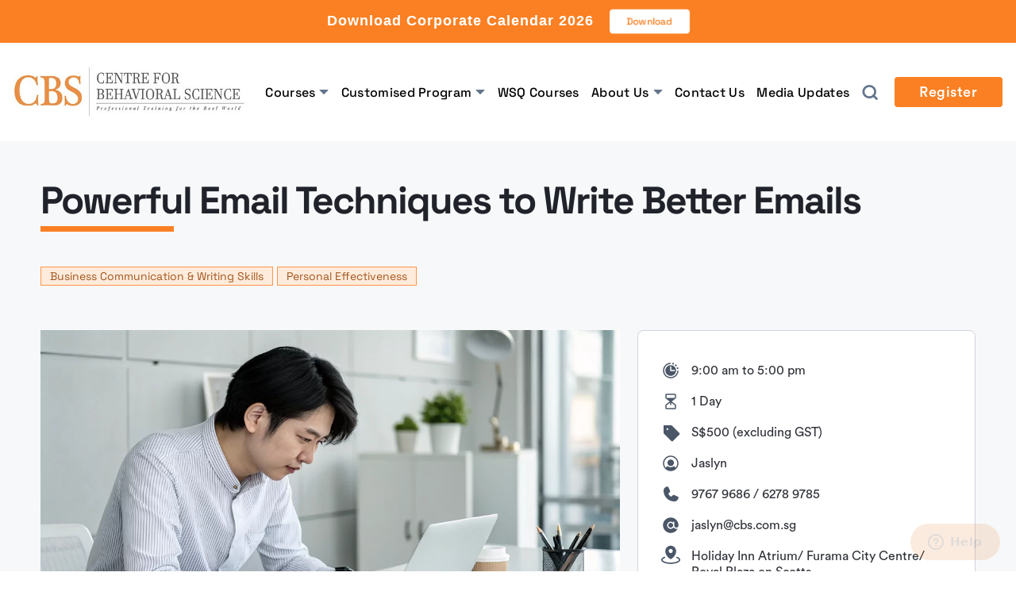

--- FILE ---
content_type: text/html; charset=UTF-8
request_url: https://www.cbs.com.sg/events/powerful-email-techniques-write-better-emails-get-done-faster-ever/
body_size: 26247
content:
<!doctype html>
<html lang="en-GB">
<head>
	<meta charset="UTF-8">
	<meta name="viewport" content="width=device-width, initial-scale=1">
	<link rel="profile" href="https://gmpg.org/xfn/11">

	<title>Powerful Email Techniques to Write Better Emails &#8211; CBS Training</title>
<meta name='robots' content='max-image-preview:large' />
<link rel='dns-prefetch' href='//www.google.com' />
<link rel='dns-prefetch' href='//cdnjs.cloudflare.com' />
<link rel="alternate" type="application/rss+xml" title="CBS Training &raquo; Feed" href="https://www.cbs.com.sg/feed/" />
<link rel="alternate" type="application/rss+xml" title="CBS Training &raquo; Comments Feed" href="https://www.cbs.com.sg/comments/feed/" />
<link rel="alternate" type="application/rss+xml" title="CBS Training &raquo; Powerful Email Techniques to Write Better Emails Comments Feed" href="https://www.cbs.com.sg/events/powerful-email-techniques-write-better-emails-get-done-faster-ever/feed/" />
<link rel="alternate" title="oEmbed (JSON)" type="application/json+oembed" href="https://www.cbs.com.sg/wp-json/oembed/1.0/embed?url=https%3A%2F%2Fwww.cbs.com.sg%2Fevents%2Fpowerful-email-techniques-write-better-emails-get-done-faster-ever%2F" />
<link rel="alternate" title="oEmbed (XML)" type="text/xml+oembed" href="https://www.cbs.com.sg/wp-json/oembed/1.0/embed?url=https%3A%2F%2Fwww.cbs.com.sg%2Fevents%2Fpowerful-email-techniques-write-better-emails-get-done-faster-ever%2F&#038;format=xml" />
<style id='wp-img-auto-sizes-contain-inline-css'>
img:is([sizes=auto i],[sizes^="auto," i]){contain-intrinsic-size:3000px 1500px}
/*# sourceURL=wp-img-auto-sizes-contain-inline-css */
</style>
<link rel='stylesheet' id='mec-select2-style-css' href='https://www.cbs.com.sg/wp-content/plugins/modern-events-calendar/assets/packages/select2/select2.min.css?ver=7.29.0' media='all' />
<link rel='stylesheet' id='mec-font-icons-css' href='https://www.cbs.com.sg/wp-content/plugins/modern-events-calendar/assets/css/iconfonts.css?ver=7.29.0' media='all' />
<link rel='stylesheet' id='mec-frontend-style-css' href='https://www.cbs.com.sg/wp-content/plugins/modern-events-calendar/assets/css/frontend.min.css?ver=7.29.0' media='all' />
<link rel='stylesheet' id='mec-tooltip-style-css' href='https://www.cbs.com.sg/wp-content/plugins/modern-events-calendar/assets/packages/tooltip/tooltip.css?ver=7.29.0' media='all' />
<link rel='stylesheet' id='mec-tooltip-shadow-style-css' href='https://www.cbs.com.sg/wp-content/plugins/modern-events-calendar/assets/packages/tooltip/tooltipster-sideTip-shadow.min.css?ver=7.29.0' media='all' />
<link rel='stylesheet' id='featherlight-css' href='https://www.cbs.com.sg/wp-content/plugins/modern-events-calendar/assets/packages/featherlight/featherlight.css?ver=7.29.0' media='all' />
<link rel='stylesheet' id='mec-lity-style-css' href='https://www.cbs.com.sg/wp-content/plugins/modern-events-calendar/assets/packages/lity/lity.min.css?ver=7.29.0' media='all' />
<link rel='stylesheet' id='mec-general-calendar-style-css' href='https://www.cbs.com.sg/wp-content/plugins/modern-events-calendar/assets/css/mec-general-calendar.css?ver=7.29.0' media='all' />
<style id='wp-emoji-styles-inline-css'>

	img.wp-smiley, img.emoji {
		display: inline !important;
		border: none !important;
		box-shadow: none !important;
		height: 1em !important;
		width: 1em !important;
		margin: 0 0.07em !important;
		vertical-align: -0.1em !important;
		background: none !important;
		padding: 0 !important;
	}
/*# sourceURL=wp-emoji-styles-inline-css */
</style>
<style id='wp-block-library-inline-css'>
:root{--wp-block-synced-color:#7a00df;--wp-block-synced-color--rgb:122,0,223;--wp-bound-block-color:var(--wp-block-synced-color);--wp-editor-canvas-background:#ddd;--wp-admin-theme-color:#007cba;--wp-admin-theme-color--rgb:0,124,186;--wp-admin-theme-color-darker-10:#006ba1;--wp-admin-theme-color-darker-10--rgb:0,107,160.5;--wp-admin-theme-color-darker-20:#005a87;--wp-admin-theme-color-darker-20--rgb:0,90,135;--wp-admin-border-width-focus:2px}@media (min-resolution:192dpi){:root{--wp-admin-border-width-focus:1.5px}}.wp-element-button{cursor:pointer}:root .has-very-light-gray-background-color{background-color:#eee}:root .has-very-dark-gray-background-color{background-color:#313131}:root .has-very-light-gray-color{color:#eee}:root .has-very-dark-gray-color{color:#313131}:root .has-vivid-green-cyan-to-vivid-cyan-blue-gradient-background{background:linear-gradient(135deg,#00d084,#0693e3)}:root .has-purple-crush-gradient-background{background:linear-gradient(135deg,#34e2e4,#4721fb 50%,#ab1dfe)}:root .has-hazy-dawn-gradient-background{background:linear-gradient(135deg,#faaca8,#dad0ec)}:root .has-subdued-olive-gradient-background{background:linear-gradient(135deg,#fafae1,#67a671)}:root .has-atomic-cream-gradient-background{background:linear-gradient(135deg,#fdd79a,#004a59)}:root .has-nightshade-gradient-background{background:linear-gradient(135deg,#330968,#31cdcf)}:root .has-midnight-gradient-background{background:linear-gradient(135deg,#020381,#2874fc)}:root{--wp--preset--font-size--normal:16px;--wp--preset--font-size--huge:42px}.has-regular-font-size{font-size:1em}.has-larger-font-size{font-size:2.625em}.has-normal-font-size{font-size:var(--wp--preset--font-size--normal)}.has-huge-font-size{font-size:var(--wp--preset--font-size--huge)}.has-text-align-center{text-align:center}.has-text-align-left{text-align:left}.has-text-align-right{text-align:right}.has-fit-text{white-space:nowrap!important}#end-resizable-editor-section{display:none}.aligncenter{clear:both}.items-justified-left{justify-content:flex-start}.items-justified-center{justify-content:center}.items-justified-right{justify-content:flex-end}.items-justified-space-between{justify-content:space-between}.screen-reader-text{border:0;clip-path:inset(50%);height:1px;margin:-1px;overflow:hidden;padding:0;position:absolute;width:1px;word-wrap:normal!important}.screen-reader-text:focus{background-color:#ddd;clip-path:none;color:#444;display:block;font-size:1em;height:auto;left:5px;line-height:normal;padding:15px 23px 14px;text-decoration:none;top:5px;width:auto;z-index:100000}html :where(.has-border-color){border-style:solid}html :where([style*=border-top-color]){border-top-style:solid}html :where([style*=border-right-color]){border-right-style:solid}html :where([style*=border-bottom-color]){border-bottom-style:solid}html :where([style*=border-left-color]){border-left-style:solid}html :where([style*=border-width]){border-style:solid}html :where([style*=border-top-width]){border-top-style:solid}html :where([style*=border-right-width]){border-right-style:solid}html :where([style*=border-bottom-width]){border-bottom-style:solid}html :where([style*=border-left-width]){border-left-style:solid}html :where(img[class*=wp-image-]){height:auto;max-width:100%}:where(figure){margin:0 0 1em}html :where(.is-position-sticky){--wp-admin--admin-bar--position-offset:var(--wp-admin--admin-bar--height,0px)}@media screen and (max-width:600px){html :where(.is-position-sticky){--wp-admin--admin-bar--position-offset:0px}}

/*# sourceURL=wp-block-library-inline-css */
</style><style id='global-styles-inline-css'>
:root{--wp--preset--aspect-ratio--square: 1;--wp--preset--aspect-ratio--4-3: 4/3;--wp--preset--aspect-ratio--3-4: 3/4;--wp--preset--aspect-ratio--3-2: 3/2;--wp--preset--aspect-ratio--2-3: 2/3;--wp--preset--aspect-ratio--16-9: 16/9;--wp--preset--aspect-ratio--9-16: 9/16;--wp--preset--color--black: #000000;--wp--preset--color--cyan-bluish-gray: #abb8c3;--wp--preset--color--white: #ffffff;--wp--preset--color--pale-pink: #f78da7;--wp--preset--color--vivid-red: #cf2e2e;--wp--preset--color--luminous-vivid-orange: #ff6900;--wp--preset--color--luminous-vivid-amber: #fcb900;--wp--preset--color--light-green-cyan: #7bdcb5;--wp--preset--color--vivid-green-cyan: #00d084;--wp--preset--color--pale-cyan-blue: #8ed1fc;--wp--preset--color--vivid-cyan-blue: #0693e3;--wp--preset--color--vivid-purple: #9b51e0;--wp--preset--gradient--vivid-cyan-blue-to-vivid-purple: linear-gradient(135deg,rgb(6,147,227) 0%,rgb(155,81,224) 100%);--wp--preset--gradient--light-green-cyan-to-vivid-green-cyan: linear-gradient(135deg,rgb(122,220,180) 0%,rgb(0,208,130) 100%);--wp--preset--gradient--luminous-vivid-amber-to-luminous-vivid-orange: linear-gradient(135deg,rgb(252,185,0) 0%,rgb(255,105,0) 100%);--wp--preset--gradient--luminous-vivid-orange-to-vivid-red: linear-gradient(135deg,rgb(255,105,0) 0%,rgb(207,46,46) 100%);--wp--preset--gradient--very-light-gray-to-cyan-bluish-gray: linear-gradient(135deg,rgb(238,238,238) 0%,rgb(169,184,195) 100%);--wp--preset--gradient--cool-to-warm-spectrum: linear-gradient(135deg,rgb(74,234,220) 0%,rgb(151,120,209) 20%,rgb(207,42,186) 40%,rgb(238,44,130) 60%,rgb(251,105,98) 80%,rgb(254,248,76) 100%);--wp--preset--gradient--blush-light-purple: linear-gradient(135deg,rgb(255,206,236) 0%,rgb(152,150,240) 100%);--wp--preset--gradient--blush-bordeaux: linear-gradient(135deg,rgb(254,205,165) 0%,rgb(254,45,45) 50%,rgb(107,0,62) 100%);--wp--preset--gradient--luminous-dusk: linear-gradient(135deg,rgb(255,203,112) 0%,rgb(199,81,192) 50%,rgb(65,88,208) 100%);--wp--preset--gradient--pale-ocean: linear-gradient(135deg,rgb(255,245,203) 0%,rgb(182,227,212) 50%,rgb(51,167,181) 100%);--wp--preset--gradient--electric-grass: linear-gradient(135deg,rgb(202,248,128) 0%,rgb(113,206,126) 100%);--wp--preset--gradient--midnight: linear-gradient(135deg,rgb(2,3,129) 0%,rgb(40,116,252) 100%);--wp--preset--font-size--small: 13px;--wp--preset--font-size--medium: 20px;--wp--preset--font-size--large: 36px;--wp--preset--font-size--x-large: 42px;--wp--preset--spacing--20: 0.44rem;--wp--preset--spacing--30: 0.67rem;--wp--preset--spacing--40: 1rem;--wp--preset--spacing--50: 1.5rem;--wp--preset--spacing--60: 2.25rem;--wp--preset--spacing--70: 3.38rem;--wp--preset--spacing--80: 5.06rem;--wp--preset--shadow--natural: 6px 6px 9px rgba(0, 0, 0, 0.2);--wp--preset--shadow--deep: 12px 12px 50px rgba(0, 0, 0, 0.4);--wp--preset--shadow--sharp: 6px 6px 0px rgba(0, 0, 0, 0.2);--wp--preset--shadow--outlined: 6px 6px 0px -3px rgb(255, 255, 255), 6px 6px rgb(0, 0, 0);--wp--preset--shadow--crisp: 6px 6px 0px rgb(0, 0, 0);}:where(.is-layout-flex){gap: 0.5em;}:where(.is-layout-grid){gap: 0.5em;}body .is-layout-flex{display: flex;}.is-layout-flex{flex-wrap: wrap;align-items: center;}.is-layout-flex > :is(*, div){margin: 0;}body .is-layout-grid{display: grid;}.is-layout-grid > :is(*, div){margin: 0;}:where(.wp-block-columns.is-layout-flex){gap: 2em;}:where(.wp-block-columns.is-layout-grid){gap: 2em;}:where(.wp-block-post-template.is-layout-flex){gap: 1.25em;}:where(.wp-block-post-template.is-layout-grid){gap: 1.25em;}.has-black-color{color: var(--wp--preset--color--black) !important;}.has-cyan-bluish-gray-color{color: var(--wp--preset--color--cyan-bluish-gray) !important;}.has-white-color{color: var(--wp--preset--color--white) !important;}.has-pale-pink-color{color: var(--wp--preset--color--pale-pink) !important;}.has-vivid-red-color{color: var(--wp--preset--color--vivid-red) !important;}.has-luminous-vivid-orange-color{color: var(--wp--preset--color--luminous-vivid-orange) !important;}.has-luminous-vivid-amber-color{color: var(--wp--preset--color--luminous-vivid-amber) !important;}.has-light-green-cyan-color{color: var(--wp--preset--color--light-green-cyan) !important;}.has-vivid-green-cyan-color{color: var(--wp--preset--color--vivid-green-cyan) !important;}.has-pale-cyan-blue-color{color: var(--wp--preset--color--pale-cyan-blue) !important;}.has-vivid-cyan-blue-color{color: var(--wp--preset--color--vivid-cyan-blue) !important;}.has-vivid-purple-color{color: var(--wp--preset--color--vivid-purple) !important;}.has-black-background-color{background-color: var(--wp--preset--color--black) !important;}.has-cyan-bluish-gray-background-color{background-color: var(--wp--preset--color--cyan-bluish-gray) !important;}.has-white-background-color{background-color: var(--wp--preset--color--white) !important;}.has-pale-pink-background-color{background-color: var(--wp--preset--color--pale-pink) !important;}.has-vivid-red-background-color{background-color: var(--wp--preset--color--vivid-red) !important;}.has-luminous-vivid-orange-background-color{background-color: var(--wp--preset--color--luminous-vivid-orange) !important;}.has-luminous-vivid-amber-background-color{background-color: var(--wp--preset--color--luminous-vivid-amber) !important;}.has-light-green-cyan-background-color{background-color: var(--wp--preset--color--light-green-cyan) !important;}.has-vivid-green-cyan-background-color{background-color: var(--wp--preset--color--vivid-green-cyan) !important;}.has-pale-cyan-blue-background-color{background-color: var(--wp--preset--color--pale-cyan-blue) !important;}.has-vivid-cyan-blue-background-color{background-color: var(--wp--preset--color--vivid-cyan-blue) !important;}.has-vivid-purple-background-color{background-color: var(--wp--preset--color--vivid-purple) !important;}.has-black-border-color{border-color: var(--wp--preset--color--black) !important;}.has-cyan-bluish-gray-border-color{border-color: var(--wp--preset--color--cyan-bluish-gray) !important;}.has-white-border-color{border-color: var(--wp--preset--color--white) !important;}.has-pale-pink-border-color{border-color: var(--wp--preset--color--pale-pink) !important;}.has-vivid-red-border-color{border-color: var(--wp--preset--color--vivid-red) !important;}.has-luminous-vivid-orange-border-color{border-color: var(--wp--preset--color--luminous-vivid-orange) !important;}.has-luminous-vivid-amber-border-color{border-color: var(--wp--preset--color--luminous-vivid-amber) !important;}.has-light-green-cyan-border-color{border-color: var(--wp--preset--color--light-green-cyan) !important;}.has-vivid-green-cyan-border-color{border-color: var(--wp--preset--color--vivid-green-cyan) !important;}.has-pale-cyan-blue-border-color{border-color: var(--wp--preset--color--pale-cyan-blue) !important;}.has-vivid-cyan-blue-border-color{border-color: var(--wp--preset--color--vivid-cyan-blue) !important;}.has-vivid-purple-border-color{border-color: var(--wp--preset--color--vivid-purple) !important;}.has-vivid-cyan-blue-to-vivid-purple-gradient-background{background: var(--wp--preset--gradient--vivid-cyan-blue-to-vivid-purple) !important;}.has-light-green-cyan-to-vivid-green-cyan-gradient-background{background: var(--wp--preset--gradient--light-green-cyan-to-vivid-green-cyan) !important;}.has-luminous-vivid-amber-to-luminous-vivid-orange-gradient-background{background: var(--wp--preset--gradient--luminous-vivid-amber-to-luminous-vivid-orange) !important;}.has-luminous-vivid-orange-to-vivid-red-gradient-background{background: var(--wp--preset--gradient--luminous-vivid-orange-to-vivid-red) !important;}.has-very-light-gray-to-cyan-bluish-gray-gradient-background{background: var(--wp--preset--gradient--very-light-gray-to-cyan-bluish-gray) !important;}.has-cool-to-warm-spectrum-gradient-background{background: var(--wp--preset--gradient--cool-to-warm-spectrum) !important;}.has-blush-light-purple-gradient-background{background: var(--wp--preset--gradient--blush-light-purple) !important;}.has-blush-bordeaux-gradient-background{background: var(--wp--preset--gradient--blush-bordeaux) !important;}.has-luminous-dusk-gradient-background{background: var(--wp--preset--gradient--luminous-dusk) !important;}.has-pale-ocean-gradient-background{background: var(--wp--preset--gradient--pale-ocean) !important;}.has-electric-grass-gradient-background{background: var(--wp--preset--gradient--electric-grass) !important;}.has-midnight-gradient-background{background: var(--wp--preset--gradient--midnight) !important;}.has-small-font-size{font-size: var(--wp--preset--font-size--small) !important;}.has-medium-font-size{font-size: var(--wp--preset--font-size--medium) !important;}.has-large-font-size{font-size: var(--wp--preset--font-size--large) !important;}.has-x-large-font-size{font-size: var(--wp--preset--font-size--x-large) !important;}
/*# sourceURL=global-styles-inline-css */
</style>

<style id='classic-theme-styles-inline-css'>
/*! This file is auto-generated */
.wp-block-button__link{color:#fff;background-color:#32373c;border-radius:9999px;box-shadow:none;text-decoration:none;padding:calc(.667em + 2px) calc(1.333em + 2px);font-size:1.125em}.wp-block-file__button{background:#32373c;color:#fff;text-decoration:none}
/*# sourceURL=/wp-includes/css/classic-themes.min.css */
</style>
<link rel='stylesheet' id='mec-virtual-style-css' href='https://www.cbs.com.sg/wp-content/plugins/mec-virtual-events/assets/mec-virtual.css?ver=6.9' media='all' />
<link rel='stylesheet' id='wpos-font-awesome-css' href='https://www.cbs.com.sg/wp-content/plugins/wp-testimonial-with-widget/assets/css/font-awesome.min.css?ver=3.5.6' media='all' />
<link rel='stylesheet' id='wpos-slick-style-css' href='https://www.cbs.com.sg/wp-content/plugins/wp-testimonial-with-widget/assets/css/slick.css?ver=3.5.6' media='all' />
<link rel='stylesheet' id='wtwp-public-css-css' href='https://www.cbs.com.sg/wp-content/plugins/wp-testimonial-with-widget/assets/css/wtwp-public.css?ver=3.5.6' media='all' />
<link rel='stylesheet' id='ivory-search-styles-css' href='https://www.cbs.com.sg/wp-content/plugins/add-search-to-menu/public/css/ivory-search.min.css?ver=5.5.13' media='all' />
<link rel='stylesheet' id='cbs-reset-css' href='https://www.cbs.com.sg/wp-content/themes/cbs/assets/css/reset.css?ver=1724861932' media='all' />
<link rel='stylesheet' id='cbs-style-css' href='https://www.cbs.com.sg/wp-content/themes/cbs/assets/css/style.css?ver=1759976035' media='all' />
<link rel='stylesheet' id='cbs-course-detail-style-css' href='https://www.cbs.com.sg/wp-content/themes/cbs/assets/css/course-detail.css?ver=1767176014' media='all' />
<link rel='stylesheet' id='cbs-wsq-detail-style-css' href='https://www.cbs.com.sg/wp-content/themes/cbs/assets/css/wsq-course-detail.css?ver=1726478852' media='all' />
<link rel='stylesheet' id='cbs-media-style-css' href='https://www.cbs.com.sg/wp-content/themes/cbs/assets/css/media-update.css?ver=1758045452' media='all' />
<link rel='stylesheet' id='cbs-media-detail-style-css' href='https://www.cbs.com.sg/wp-content/themes/cbs/assets/css/media-detail.css?ver=1728368274' media='all' />
<link rel='stylesheet' id='cbs-search-style-css' href='https://www.cbs.com.sg/wp-content/themes/cbs/assets/css/serach-result.css?ver=1767199024' media='all' />
<link rel="https://api.w.org/" href="https://www.cbs.com.sg/wp-json/" /><link rel="alternate" title="JSON" type="application/json" href="https://www.cbs.com.sg/wp-json/wp/v2/mec-events/6986" /><link rel="EditURI" type="application/rsd+xml" title="RSD" href="https://www.cbs.com.sg/xmlrpc.php?rsd" />
<meta name="generator" content="WordPress 6.9" />
<link rel="canonical" href="https://www.cbs.com.sg/events/powerful-email-techniques-write-better-emails-get-done-faster-ever/" />
<link rel='shortlink' href='https://www.cbs.com.sg/?p=6986' />
<script>
var clickRankAi = document.createElement("script");

clickRankAi.src = "https://js.clickrank.ai/seo/4af06b83-fb14-4267-addb-78207ae374cf/script?" + new Date().getTime();
clickRankAi.async = true;

document.head.appendChild(clickRankAi);
</script>
<link rel="icon" href="https://www.cbs.com.sg/wp-content/uploads/2020/01/favicon.ico" sizes="32x32" />
<link rel="icon" href="https://www.cbs.com.sg/wp-content/uploads/2020/01/favicon.ico" sizes="192x192" />
<link rel="apple-touch-icon" href="https://www.cbs.com.sg/wp-content/uploads/2020/01/favicon.ico" />
<meta name="msapplication-TileImage" content="https://www.cbs.com.sg/wp-content/uploads/2020/01/favicon.ico" />
<style type="text/css" media="screen">.is-menu path.search-icon-path { fill: #3d3d3d;}body .popup-search-close:after, body .search-close:after { border-color: #3d3d3d;}body .popup-search-close:before, body .search-close:before { border-color: #3d3d3d;}</style>			<style type="text/css">
					</style>
					<style type="text/css">
					</style>
					<style type="text/css">
					</style>
					<style type="text/css">
					.is-form-id-14305 .is-search-input::-webkit-input-placeholder {
			    color: #e7eaee !important;
			}
			.is-form-id-14305 .is-search-input:-moz-placeholder {
			    color: #e7eaee !important;
			    opacity: 1;
			}
			.is-form-id-14305 .is-search-input::-moz-placeholder {
			    color: #e7eaee !important;
			    opacity: 1;
			}
			.is-form-id-14305 .is-search-input:-ms-input-placeholder {
			    color: #e7eaee !important;
			}
                        			.is-form-style-1.is-form-id-14305 .is-search-input:focus,
			.is-form-style-1.is-form-id-14305 .is-search-input:hover,
			.is-form-style-1.is-form-id-14305 .is-search-input,
			.is-form-style-2.is-form-id-14305 .is-search-input:focus,
			.is-form-style-2.is-form-id-14305 .is-search-input:hover,
			.is-form-style-2.is-form-id-14305 .is-search-input,
			.is-form-style-3.is-form-id-14305 .is-search-input:focus,
			.is-form-style-3.is-form-id-14305 .is-search-input:hover,
			.is-form-style-3.is-form-id-14305 .is-search-input,
			.is-form-id-14305 .is-search-input:focus,
			.is-form-id-14305 .is-search-input:hover,
			.is-form-id-14305 .is-search-input {
                                color: #e7eaee !important;                                border-color: #e7eaee !important;                                background-color: #191d23 !important;			}
                        			</style>
		<style>:root,::before,::after{--mec-heading-font-family: 'Raleway';--mec-paragraph-font-family: 'Raleway';--mec-color-skin: #fb8023;--mec-color-skin-rgba-1: rgba(251,128,35,.25);--mec-color-skin-rgba-2: rgba(251,128,35,.5);--mec-color-skin-rgba-3: rgba(251,128,35,.75);--mec-color-skin-rgba-4: rgba(251,128,35,.11);--mec-primary-border-radius: ;--mec-secondary-border-radius: ;--mec-container-normal-width: 1500px;--mec-container-large-width: 1500px;--mec-title-color-hover: #fb8023;--mec-content-color: #a8a8a8;--mec-fes-main-color: #40d9f1;--mec-fes-main-color-rgba-1: rgba(64, 217, 241, 0.12);--mec-fes-main-color-rgba-2: rgba(64, 217, 241, 0.23);--mec-fes-main-color-rgba-3: rgba(64, 217, 241, 0.03);--mec-fes-main-color-rgba-4: rgba(64, 217, 241, 0.3);--mec-fes-main-color-rgba-5: rgb(64 217 241 / 7%);--mec-fes-main-color-rgba-6: rgba(64, 217, 241, 0.2);</style><style>.mec-events-template-default #main-header {
    background-color: rgba(255,255,255,0);
}
#mec-header {
    background: #464646;
    padding-top: 142px;
}
#mec-header h1 {
    font-size: 42px;
    color: #fff;
}
#mec-header .divider {
    width: 80px!important;
    height: 7px!important;
    padding-bottom: 0px!important;
    background-color: #eb8e48;
}
.mec-event-meta,
.mec-event-meta > div,
.mec-event-meta .mec-single-event-location {
    background-color: #eb8e48!important;
}
.container.et_menu_container {
    max-width: 80%;
}
.et_pb_text_0 {
    padding-top: 0px!important;
}
.mec-wrap .mec-totalcal-box {
    border:none;
    background: transparent;
}
/* Single Event Detail Page */
.mec-container {
    padding:0;
}
#mec-single-wrap,
.et_pb_row.et_pb_row_0,
.et_pb_row.et_pb_row_1 {
    width: 81%;
    margin: 0 auto;
}
.mec-events-template-default .container{
    width:86%;
}
.mec-events-template-default .mec-container .mec-event-social h3{
    border:0;
    text-align:right;
    font-size:18px;
    font-weight:500;
    color:#eb8e48;
    text-transform:capitalize;
}
.mec-events-template-default .mec-event-sharing{
    /* hide social share icons */
    display:none;
}
.mec-events-template-default .mec-event-social-icon{
    /* hide social share icons */
    display:none;
}
.mec-single-event .mec-social-single:before{
    /* hide divider line */
    display:none;
}
.mec-single-event .mec-event-meta h3{
    text-transform: capitalize;
    font-size: 24px;
    font-weight: bold;
    display: inline;
    color: #fff;
    padding-left: 0px!important;
}
.mec-single-event .mec-event-meta .mec-events-event-time abbr,
.mec-single-event .mec-event-meta .mec-events-event-cost {
    font-size: 24px;
    opacity: 0.9;
}
.mec-single-event .mec-event-meta .mec-events-event-duration {
    font-size: 20px;
    opacity: 0.9;
}
.mec-single-event .mec-event-meta dd, .mec-single-event .mec-event-meta .mec-events-address{
    font-size:16px;
    color:#fff;
    padding-left: 0px;
}
.mec-single-event .mec-event-meta .mec-single-event-organizer .mec-events-single-section-title{
    margin:0;
}
.mec-single-event .mec-event-meta .mec-single-event-organizer {
    margin:0;
}
.mec-single-event .mec-event-meta h6{
    text-transform: capitalize;
    font-size: 20px;
    padding-bottom: 5px;
    color: #fff;
}
.mec-single-event .mec-event-meta .mec-organizer-tel,
.mec-single-event .mec-event-meta .mec-organizer-email{
    font-size: 20px;
}
.mec-single-event .mec-event-meta dd a{
    color:#fff;
}
.mec-single-event .mec-event-each-date {
    background: #ffffff;
    border: 1px solid #cc0000;
    display: flex;
    align-items: center;
    margin-bottom: 10px;
}
.mec-single-event .mec-event-each-date .mec-events-title-abbr {
    font-size: 16px;
    font-weight: normal;
    color: #999;
}
.mec-single-event .mec-event-each-date .mec-events-abbr {
    font-size: 30px;
    font-weight: bold;
    color: #333;
}
.mec-single-event .mec-event-each-date .mec-event-each-date-info {
    padding: 10px 0px;
    flex: 5;
}
.mec-single-event .mec-event-each-date .mec-event-each-date-action {
    background: #cc0000;
    flex: 1;
}
.mec-single-event .mec-event-each-date .mec-event-each-date-action a {
    margin: 30px 10px;
    font-size: 20px;
    font-weight: bold;
    color: #fff;
    display: block;
}
.mec-single-event .mec-event-meta dd .mec-lvl {
    color:#fff;
    line-height: 2;
    transition: all .5s ease;
    font-size: 16px;
    border-radius: 0px;
    text-align: center;
    box-shadow: none;
    background-color: #cc0000 !important;
    max-height: 32px;
    padding: 0px 12px;
    float:right;
    margin-right: 10px;
}
.mec-single-event-date dd a{
    /* reg button align	 */
    float:right;
}
.mec-single-event .intro-title{
    /* 	Introduction */
    font-size: 28px;
    margin-top: 70px;
    color:#eb8e48;
    font-weight:600;
}
.mec-single-event h2{
    font-size:24px!important;
    color:#fff;
    font-weight:600;
}
.mec-single-event .mec-single-event-date{
    padding-top: 18px;
}
span.mec-start-date-label:first-word{
    display: none;
}
.mec-single-event .mec-event-content {
    padding: 0px 20px 40px 0px;
}

.mec-single-event .mec-next-event-details a{
    display: inline-block;
    text-align: center;
    max-height:32px;
    background-color:#cc0000;
    padding: 3px 15px 8px 15px;
    font-size: 16px;
    font-weight: 400;
    border:none;
    transition: all .5s ease;
}
.mec-single-event .mec-next-event-details a:hover{
    background-color:#000;
}

.mec-next-event-details abbr {
    display: inline-block;
    padding-left:0px;
    color: #fff;
    font-size:16px;
}
.mec-events-meta-group-booking {
    margin-bottom: 35px;
}
.mec-events-meta-group-booking .mec-reg-form .mec-booking-form-container {
    font-size: 16px;
    font-weight: 500;
    text-decoration-color: #666;
}
.mec-events-meta-group-booking .mec-reg-form .mec-wrap {
    clear: both;
}
.mec-events-meta-group-booking .mec-reg-form input[type=date],
.mec-events-meta-group-booking .mec-reg-form input[type=email],
.mec-events-meta-group-booking .mec-reg-form input[type=number],
.mec-events-meta-group-booking .mec-reg-form input[type=password],
.mec-events-meta-group-booking .mec-reg-form input[type=tel],
.mec-events-meta-group-booking .mec-reg-form input[type=text],
.mec-events-meta-group-booking .mec-reg-form select,
.mec-events-meta-group-booking .mec-reg-form textarea {
    display: inline-block;
    margin-bottom: 10px;
    background: #ffffff;
    min-height: 42px;
    min-width: 180px;
    border: 1px solid #cccccc;
    padding: 13px 10px;
    width: 400px;
    box-shadow: inset 0 2px 4px rgba(0,0,0,.051);
    clear: both;
    font-size: 16px!important;
    font-weight: 500!important;
    color: #666!important;
}
.mec-events-meta-group-booking .mec-reg-form input::-webkit-input-placeholder,
.mec-events-meta-group-booking .mec-reg-form input:-ms-input-placeholder,
.mec-events-meta-group-booking .mec-reg-form input:-moz-placeholder,
.mec-events-meta-group-booking .mec-reg-form input::placeholder,
.mec-events-meta-group-booking .mec-reg-form textarea::-webkit-input-placeholder,
.mec-events-meta-group-booking .mec-reg-form textarea:-ms-input-placeholder,
.mec-events-meta-group-booking .mec-reg-form textarea:-moz-placeholder,
.mec-events-meta-group-booking .mec-reg-form textarea::placeholder {
    color: #798f96 !important;
    font-size: 16px !important;
}
.mec-events-meta-group-booking .mec-reg-form input:focus,
.mec-events-meta-group-booking .mec-reg-form select:focus,
.mec-events-meta-group-booking .mec-reg-form textarea:focus {
    border:1px solid #aaa;
    color:#444;
    background:#fff;
    -moz-box-shadow:0 0 3px rgba(0,0,0,.2);
    -webkit-box-shadow:0 0 3px rgba(0,0,0,.2);
    box-shadow:0 0 3px rgba(0,0,0,.2);
    outline:0;
}
.mec-events-meta-group-booking .mec-reg-form input[type="radio"]::before, .mec-events-meta-group-booking .mec-reg-form input[type="radio"]::before {
    box-shadow: none !important;
}
.mec-events-meta-group-booking .mec-reg-form input[type=tel].tel-first {
    width: 80px;
    min-width: 80px;
}
.mec-events-meta-group-booking .mec-reg-form input[type=tel].tel-second {
    width: 80px;
    min-width: 80px;
}
.mec-events-meta-group-booking .mec-reg-form input[type=tel].tel-third {
    width: 170px;
    min-width: 170px;
}
.mec-events-meta-group-booking .mec-reg-form .mec-book-reg-field-html ul li {
    margin-top: 0px;
    list-style-type: disc;
    font-size: 16px;
}
.mec-events-meta-group-booking .mec-reg-form .mec-book-reg-field-group {
    padding-top: 15px!important;
}
.mec-events-meta-group-booking .mec-reg-form .mec-book-reg-field-group label.group {
    font-weight: bold!important;
    padding-bottom: 8px !important;
    font-size: 16px!important;
    margin-bottom: 15px;
    border-bottom: 1px dashed #999999;
}
.mec-events-meta-group-booking .mec-reg-form .mec-book-reg-field-html label.html {
    font-weight: bold!important;
    margin-bottom: 15px!important;
    font-size: 16px!important;
    margin-top: 10px;
    border-bottom: 1px dashed #999999;
}
.mec-events-meta-group-booking .mec-reg-form .mec-reg-info label.title {
    font-weight: bold!important;
    font-size: 16px;
}
.mec-single-event .mec-event-meta dd {
    clear: both;
    margin-bottom: 10px;
}
.mec-events-meta-group-booking .mec-reg-form h5 span, .mec-events-meta-group-booking .mec-reg-form label {
    font-size: 16px;
    letter-spacing: 0;
    margin: 3px 0;
    display: block;
    padding: 5px 1em 3px 0!important;
}
.mec-wrap .col-md-6:nth-child(2n+1) {
    clear: both;
}
.mec-wrap .col-md-4:nth-child(3n+1) {
    clear: both;
}
.mec-wrap .col-md-3:nth-child(4n+1) {
    clear: both;
}
.mec-wrap .col-md-2:nth-child(6n+1) {
    clear: both;
}
.mec-book-reg-form-btn-wrap {
    text-align: center;
}
.mec-book-reg-form-button {
    font-size: 16px;
    cursor: pointer;
    background-color: #F78620!important;
    padding: 10px 0;
    border: 0;
    color: #fff;
    text-transform: capitalize!important;
}
.mec-book-reg-form-btn-wrap .mec-book-reg-form-button {
    width: 20%;
    display: inline-block!important;
}
.mec-book-reg-group-item > div.end-row,
.mec-book-reg-group-item > div:last-child {
    margin-bottom: 10px;
}
.mec-page-header-section.et_pb_section {
    padding-top: 0px!important;
    padding-bottom: 0px;
    background-color: #464646!important;
}
.mec-page-header-section .et_pb_row_0 {
    padding-bottom: 0px!important;
    margin-bottom: 0px!important;
    padding-bottom: 0px;
}
.mec-page-header-section #dividerstyle {
    margin-left: 0px;
}
.mec-page-header-section .et_pb_text_header {
    font-size: 40px;
    color: white;
    padding-top: 132px!important;
    margin-bottom: 0px!important;
}
.mec-page-header-section .et_pb_text_inner p {
    font-size: 100%;
}
.et_pb_divider:before {
    border-top-color: #eb8e48;
    border-top-width: 7px;
    width: auto;
    top: 0px;
    right: 0px;
    left: 0px;
    top: auto!important;
    bottom: 0!important;
}
@media screen and (min-width: 360px) {
    .mec-page-header-section .et_pb_text_inner {
        font-size: 24px!important;
    }
}
@media screen and (min-width: 480px) {
    .mec-page-header-section .et_pb_text_inner {
        font-size: 26px!important;
    }
}
@media screen and (min-width: 768px) {
    .mec-page-header-section .et_pb_text_inner {
        padding-bottom: 0px;
        font-size: 26px!important;
    }
}
@media screen and (min-width: 960px) {
    .mec-page-header-section .et_pb_text_inner {
        font-size: 28px!important;
        padding-bottom: 0px;
    }
}
@media screen and (min-width: 1024px) {
    .mec-page-header-section .et_pb_text_inner {
        font-size: 30px !important;
    }
}
@media screen and (min-width: 1280px) {
    .mec-page-header-section .et_pb_text_inner {
        font-size: 30px!important;
    }
}
@media screen and (min-width: 1366px) {
    .mec-page-header-section .et_pb_text_inner {
        font-size: 32px !important;
    }
}
@media screen and (min-width: 1440px) {
    .mec-page-header-section .et_pb_text_inner {
        font-size: 36px!important;
    }
}
@media screen and (min-width: 1600px) {
    .mec-page-header-section .et_pb_text_inner {
        font-size: 40px!important;
    }
}
@media screen and (min-width: 1920px) {
    .mec-page-header-section .et_pb_text_inner {
        font-size: 42px!important;
    }
}

.wp-admin .et_pb_section.mec-page-header-section,
.wp-admin .et_pb_section.et_pb_section_1 .mec-single-event {
    display: none;
}

.single-mec-events #main-content {
    margin-top: 40px;
}

@media only screen and (max-width:767px) {
    .single-mec-events #main-content {
        width: 100%!important;
    }
    .mec-single-event .mec-event-content {
        padding: 0px 10px 40px 10px;
    }
}

.single-mec-events #main-content .mec-wrap p {
    font-size: 16px;
    font-weight: 500;
    color: #666;
}

.mec-events-meta-group-booking .mec-reg-form {
    padding: 0px;
    margin: 0px;
}
.mec-single-event .mec-frontbox {
    border-top: none;
    margin-bottom: 50px;
}

.mec-event-cost, .mec-event-more-info, .mec-event-website, .mec-events-meta-date, .mec-single-event-additional-organizers, .mec-single-event-category, .mec-single-event-date, .mec-single-event-label, .mec-single-event-location, .mec-single-event-organizer, .mec-single-event-time {
    padding: 12px 0px 8px;
    margin-bottom: 0px;
}

@media only screen and (max-width:980px) {
    .single-mec-events #mec-header .divider {
        width:12%!important;
    }
}
@media only screen and (max-width:767px) {
    .single-mec-events #mec-header .divider {
        width:20%!important;
    }
}
@media only screen and (min-width:981px){
    .single-mec-events #mec-header .divider {
        width:10%!important;
    }
}

#mec_skin_2492 .mec-event-date, #mec_skin_594 .mec-event-date {
    min-height: auto!important;
}
@media screen and (min-width: 1024px) {
    #mec_skin_2492 .mec-event-date, #mec_skin_594 .mec-event-date {
        min-width: 175px!important;
        min-height: auto!important;
    }
}
.mec-skin-list-events-container .mec-event-list-minimal .mec-event-article {
    border-bottom: 1px solid #999999;
}
#mec_skin_594 .mec-search-form .mec-date-search select,
#mec_skin_594 .mec-search-form .mec-date-search select option {
    color: #666!important;
    font-size: 20px!important;
    font-weight: 500!important;
}
.mec-skin-list-container .et_pb_tabs_controls {
    background: transparent;
    border-bottom: 1px solid #999999;
}
.mec-skin-list-container .mec_sf_month_advance .et_pb_tabs_controls li.et_pb_tab_0 {
    padding: 15px 30px 10px!important;
}
.mec-skin-list-container .mec_sf_month_advance .et_pb_tabs_controls li.et_pb_tab_13, .mec-skin-list-container .mec_sf_month_advance .et_pb_tabs_controls li.et_pb_tab_14  {
    padding: 10px 19px 10px;
}
.mec-skin-list-container .mec_sf_month_advance .et_pb_tabs_controls li a {
    padding: 10px 19px 10px;
}
@media screen and (min-width: 992px) {
    .mec-skin-list-container .mec_sf_month_advance .et_pb_tabs_controls li.et_pb_tab_13, .mec-skin-list-container .mec_sf_month_advance .et_pb_tabs_controls li.et_pb_tab_14  {
        padding: 10px 16px 10px;
    }
    .mec-skin-list-container .mec_sf_month_advance .et_pb_tabs_controls li a {
        padding: 10px 16px 10px;
    }
}
@media screen and (min-width: 1024px) {
    .mec-skin-list-container .mec_sf_month_advance .et_pb_tabs_controls li a {
        font-size: 20px!important;
        padding: 9px 8px 10px!important;
    }
    .mec-skin-list-container .mec_sf_month_advance .et_pb_tabs_controls li.et_pb_tab_13, .mec-skin-list-container .mec_sf_month_advance .et_pb_tabs_controls li.et_pb_tab_14  {
        padding: 0px 15px 10px!important;
    }
}
@media screen and (min-width: 1280px) {
    .mec-skin-list-container .mec_sf_month_advance .et_pb_tabs_controls li.et_pb_tab_0 {
        width: 11.5%!important;
    }
    .mec-skin-list-container .mec_sf_month_advance .et_pb_tabs_controls li a {
        font-size: 20px!important;
        padding: 10px 15px 10px !important;
    }
    .mec-skin-list-container .mec_sf_month_advance .et_pb_tabs_controls li.et_pb_tab_13, .mec-skin-list-container .mec_sf_month_advance .et_pb_tabs_controls li.et_pb_tab_14  {
        padding: 0px 15px 10px !important;
    }
}
@media screen and (min-width: 1366px) {
    .mec-skin-list-container .mec_sf_month_advance .et_pb_tabs_controls li.et_pb_tab_0 {
        width: 12%!important;
    }
    .mec-skin-list-container .mec_sf_month_advance .et_pb_tabs_controls li a {
        font-size: 20px!important;
        padding: 10px 16.5px 10px!important;
    }
    .mec-skin-list-container .mec_sf_month_advance .et_pb_tabs_controls li.et_pb_tab_13, .mec-skin-list-container .mec_sf_month_advance .et_pb_tabs_controls li.et_pb_tab_14  {
        padding: 0px 15px 10px !important;
    }
}
@media screen and (min-width: 1440px) {
    .mec-skin-list-container .mec_sf_month_advance .et_pb_tabs_controls li.et_pb_tab_0 {
        width: 10%!important;
    }
    .mec-skin-list-container .mec_sf_month_advance .et_pb_tabs_controls li a {
        font-size: 20px!important;
        padding: 10px 19px 10px!important;
    }
    .mec-skin-list-container .mec_sf_month_advance .et_pb_tabs_controls li.et_pb_tab_13, .mec-skin-list-container .mec_sf_month_advance .et_pb_tabs_controls li.et_pb_tab_14  {
        padding: 0px 15px 10px !important;
    }
}
@media screen and (min-width: 1600px) {
    .mec-skin-list-container .mec_sf_month_advance .et_pb_tabs_controls li.et_pb_tab_0 {
        width: 11%!important;
    }
    .mec-skin-list-container .mec_sf_month_advance .et_pb_tabs_controls li a {
        font-size: 20px!important;
        padding: 10px 23px 10px!important;
    }
    .mec-skin-list-container .mec_sf_month_advance .et_pb_tabs_controls li.et_pb_tab_13, .mec-skin-list-container .mec_sf_month_advance .et_pb_tabs_controls li.et_pb_tab_14  {
        padding: 0px 15px 10px!important;
    }
}
@media screen and (min-width: 1920px) {
    .mec-skin-list-container .mec_sf_month_advance .et_pb_tabs_controls li.et_pb_tab_0 {
        width: 9%!important;
    }
    .mec-skin-list-container .mec_sf_month_advance .et_pb_tabs_controls li a {
        font-size: 20px!important;
        padding: 10px 32.5px 10px !important;
    }
    .mec-skin-list-container .mec_sf_month_advance .et_pb_tabs_controls li.et_pb_tab_13, .mec-skin-list-container .mec_sf_month_advance .et_pb_tabs_controls li.et_pb_tab_14  {
        padding: 0px 15px 10px!important;
    }
}
.mec-skin-list-container .mec-search-form .mec-dropdown-wrap {
    margin: auto;
    margin-left: 0px;
}
.mec-search-form .mec-dropdown-wrap .mec-dropdown-search select,
.mec-search-form .mec-dropdown-wrap .mec-dropdown-search select option {
    font-size: 16px;
    color: #666666;
    font-family: 'Raleway', Helvetica, Arial, Lucida, sans-serif!important;
}
.mec-search-form .mec-dropdown-wrap .mec-dropdown-search select {
    width: auto!important;
    color: #666666;
    border: 1px solid #999999!important;
}
.mec_sf_month_advance ul li {
    height: 56px;
    color: #292929!important;
}
.mec_sf_month_advance ul li a {
    color: #292929!important;
    text-decoration: none;
}
.mec_sf_month_advance .et_pb_tabs_controls li.et_pb_tab_active a {
    color:rgb(235, 142, 72)!important;
    text-decoration: underline;
}
#main-content .mec-wrap .mec-calendar .mec-calendar-side .mec-next-month,
#main-content .mec-wrap .mec-calendar .mec-calendar-side .mec-next-month i,
.mec-calendar.mec-calendar-daily .mec-calendar-a-month .mec-next-month,
.mec-calendar.mec-calendar-daily .mec-calendar-a-month .mec-previous-month,
.mec-calendar.mec-calendar-daily .mec-calendar-a-month .mec-next-month i,
.mec-calendar.mec-calendar-daily .mec-calendar-a-month .mec-previous-month i,
#main-content .mec-wrap .mec-calendar .mec-calendar-side .mec-previous-month,
#main-content .mec-wrap .mec-calendar .mec-calendar-side .mec-previous-month i {
    color: white!important;
    background-color: #eb8e48!important;
}
#main-content .mec-wrap .mec-calendar .mec-calendar-side .mec-next-month,
#main-content .mec-wrap .mec-calendar .mec-calendar-side .mec-previous-month,
.mec-calendar.mec-calendar-daily .mec-calendar-a-month .mec-next-month,
.mec-calendar.mec-calendar-daily .mec-calendar-a-month .mec-previous-month {
    font-size: 16px;
    text-transform: inherit;
}
.mec-calendar.mec-calendar-daily .mec-calendar-a-month .mec-next-month,
.mec-calendar.mec-calendar-daily .mec-calendar-a-month .mec-previous-month {
    padding-left: 10px;
    padding-right: 10px;
    width: auto;
}
.mec-calendar.mec-calendar-daily .mec-calendar-a-month .mec-next-month {
    right: 0%;
    left: auto;
    margin-right: 0px;
}
.mec-calendar.mec-calendar-daily .mec-calendar-a-month .mec-next-month i {
    padding-right: 0px;
    padding-left: 10px;
}
.mec-calendar.mec-calendar-daily .mec-calendar-a-month .mec-previous-month {
    right: auto;
    left: 0%;
    margin-left: 0px;
}
.mec-calendar.mec-calendar-daily .mec-calendar-d-top {
    text-align: left;
    padding-left: 15px;
    background: transparent;
}
.mec-event-footer {
    background: transparent;
}
.mec-calendar.mec-calendar-daily .mec-calendar-d-top h4 {
    font-weight: 700;
}
.mec-calendar.mec-calendar-daily .mec-calendar-d-top h4,
.mec-calendar.mec-calendar-daily .mec-calendar-a-month h4 {
    text-transform: inherit;
    font-size: 32px;
    color: #464646;
}
.mec-calendar .mec-calendar-header h2 {
    font-size: 32px;
    color: #464646;
    text-transform: inherit;
}
#main-footer .mec-widget .mec-box-calendar.mec-calendar .mec-calendar-header {
    margin-left: 15%;
}
#main-footer .mec-wrap .mec-calendar .mec-calendar-side .mec-previous-month,
#main-footer .mec-wrap .mec-calendar .mec-calendar-side .mec-next-month {
    min-width:auto!important;
}
.mec-wrap.colorskin-custom .mec-calendar.mec-event-calendar-classic dt.mec-selected-day,
.mec-wrap.colorskin-custom .mec-calendar.mec-event-calendar-classic dt.mec-selected-day:hover {
    color: #eb8e48;
    border-bottom: 2px solid #eb8e48;
}
.mec-wrap.colorskin-custom .mec-calendar.mec-event-calendar-classic dt.mec-selected-day .mec-color {
    color: #eb8e48;
}
.mec-calendar.mec-event-container-simple .mec-calendar-row dt {
    font-size: 24px;
}
.mec-calendar.mec-event-container-simple dl dt.mec-calendar-day {
    font-size: 24px;
    color: #464646;
}
.mec-event-container-simple .mec-monthly-tooltip h4
.mec-event-container-simple .mec-monthly-tooltip h4:hover {
    color: #eb8e48;
}
@media screen and (min-width: 768px) {
    .header-section .et_pb_column .et_pb_module {
        margin-bottom: 0px;
    }
}
@media screen and (min-width: 480px) {
    .header-section .et_pb_column .et_pb_module {
        margin-bottom: 14px;
    }
}
@media screen and (min-width: 360px) {
    .header-section .et_pb_column .et_pb_module {
        margin-bottom: 12px;
    }
}
@media (min-width: 981px) {
    .et_pb_column_1_2 .et_pb_divider_0 {
        width: 20%;
    }
    .et_pb_gutters3 .et_pb_column_4_4 .et_pb_module, .et_pb_gutters3.et_pb_row .et_pb_column_4_4 .et_pb_module {
        margin-bottom: 2.75%;
    }
}
.mec-events-meta-group-booking .mec-reg-form  ul.mec-book-tickets-container > li {
    list-style-type: none;
}
.mec-events-meta-group-booking .mec-reg-form  .mec-wrap .col-md-12 {
    padding: 0px;
}
.mec-events-meta-group-booking .mec-reg-form button {
    margin-left: 0px;
}
.mec-events-meta-group-booking .mec-reg-form input[type=checkbox] {
    margin-right: 10px;
    margin-top: 5px;
}
.mec-events-meta-group-booking .mec-reg-form .mec-book-reg-field-html .mec-wrap {
    padding-left: 5px;
}
.mec-skin-daily-view-events-container .mec-month-container .mec-date-labels-container .mec-table-d-prev,
.mec-skin-daily-view-events-container .mec-month-container .mec-date-labels-container .mec-table-d-next {
    color: white!important;
    background-color: #eb8e48!important;
}
.mec-wrap.colorskin-custom .mec-calendar .mec-calendar-row dt.mec-has-event:hover {
    background: transparent;
}
/****************        List View                  ***********************/
.mec-skin-list-container .mec-search-form .mec-date-search {
    float:none;
    position: relative;
}
.mec-skin-list-container .mec-totalcal-box .mec_sf_month_options {
    border: 1px solid #999999;
}
.mec-skin-list-container .mec_sf_month_options,
.mec-skin-list-container .mec_sf_year_options {
    font-size: 16px
}
.mec-calendar .mec-event-article .mec-event-title {
    margin-top: 8px;
}
.mec-event-list-minimal .mec-live-virtual-learning,
.mec-daily-view-date-events .mec-live-virtual-learning{
    margin-top: 0;
    margin-bottom: 10px;
    font-size: 18px;
    letter-spacing: 0;
    padding: 10px;
    background: #cf0902;
    display: block;
    float: left;
    color: #fff!important;
    font-weight: 700!important;
    text-transform: capitalize;
}
.mec-event-container-simple .mec-live-virtual-learning {
    font-size: 12px;
    margin: 0;
    color: #fff!important;
    padding: 5px;
    font-weight: 500!important;
    background: #cf0902;
    text-transform: capitalize;
}
.mec-single-event-live-virtual-learning {
    padding: 10px;
    background-color: #cf0902!important;
    color: #fff!important;
    line-height: 1.2;
    text-transform: capitalize;
    font-size: 20px;
    font-weight: 700;
    text-align: center;
}
@media screen and (min-width:320px) {
    .mec-skin-list-container .mec-search-form .mec-date-search {
        width: 100%;
        padding: 0px;
    }
    .mec-skin-list-container .mec_sf_year_options {
        width: 40%!important;
    }
    .mec-skin-list-container .mec-totalcal-box .mec_sf_month_options {
        width: 42% !important;
        margin-left: 2%;
    }
    .mec-skin-list-container .mec_sf_month_options,
    .mec-skin-list-container .mec_sf_year_options {
        color: #666666;
    }
    .mec-skin-list-container .mec_sf_month_options {
        color: #000!important;
        font-size: 16px;
        -webkit-appearance: none;
        -moz-appearance: none;
        background: url(https://www.cbs.com.sg/wp-content/uploads/2020/01/downarrow-icon.png) no-repeat center right
    }
    .mec-calendar.mec-calendar-daily .mec-event-article .mec-event-date,
    .mec-skin-list-events-container .mec-event-list-minimal .mec-event-date {
        font-size: 18px!important;
        min-height: auto!important
    }
    .mec-skin-list-container .mec_sf_year_options {
        line-height: 30px;
        padding-left: 10px;
    }
    .mec-calendar.mec-calendar-daily .mec-event-article .mec-time-details,
    .mec-skin-list-events-container .mec-event-list-minimal .mec-time-details,
    .mec-skin-list-events-container .mec-event-list-minimal .mec-duration-details {
        width: auto!important
    }
    .mec-calendar.mec-calendar-daily .mec-event-article .mec-event-title,
    .mec-calendar.mec-calendar-daily .mec-event-article .mec-live-virtual-learning,
    .mec-calendar.mec-calendar-daily .mec-event-article .mec-time-details span,
    .mec-skin-list-events-container .mec-event-list-minimal .mec-event-title,
    .mec-skin-list-events-container .mec-event-list-minimal .mec-live-virtual-learning,
    .mec-skin-list-events-container .mec-event-list-minimal .mec-time-details span,
    .mec-skin-list-events-container .mec-event-list-minimal .mec-duration-details span {
        font-size: 16px!important
    }
    .mec-calendar.mec-calendar-daily .mec-event-article .mec-event-date,
    .mec-skin-list-events-container .mec-event-list-minimal .mec-event-date {
        width: auto!important
    }
}
@media screen and (min-width:360px) {
    .mec-skin-list-container .mec-search-form .mec-date-search {
        width: 100%;
        padding: 0px;
    }
    .mec-skin-list-container .mec_sf_year_options {
        width: 40%!important;
    }
    .mec-skin-list-container .mec-totalcal-box .mec_sf_month_options {
        width: 44% !important;
        margin-left: 2%;
    }
    .mec-skin-list-container .mec_sf_month_options,
    .mec-skin-list-container .mec_sf_year_options {
        color: #666666;
    }
    .mec-skin-list-container .mec_sf_month_options {
        color: #000!important;
        font-size: 16px;
        -webkit-appearance: none;
        -moz-appearance: none;
        background: url(https://www.cbs.com.sg/wp-content/uploads/2020/01/downarrow-icon.png) no-repeat center right
    }
    .mec-calendar.mec-calendar-daily .mec-event-article .mec-event-date,
    .mec-skin-list-events-container .mec-event-list-minimal .mec-event-date {
        font-size: 18px!important;
        min-height: auto!important
    }
    .mec-calendar.mec-calendar-daily .mec-event-article .mec-event-title,
    .mec-skin-list-events-container .mec-event-list-minimal .mec-event-title,
    .mec-calendar.mec-calendar-daily .mec-event-article .mec-live-virtual-learning,
    .mec-skin-list-events-container .mec-event-list-minimal .mec-live-virtual-learning {
        text-align: left
    }
}
@media screen and (min-width:480px) {
    .mec-skin-list-container .mec-search-form .mec-date-search {
        width: 100%;
        padding: 0px;
    }
    .mec-skin-list-container .mec_sf_year_options {
        width: 40% !important;
    }
    .mec-skin-list-container .mec-totalcal-box .mec_sf_month_options {
        width: 46% !important;
        margin-left: 2%;
    }
    .mec-skin-list-container .mec_sf_month_options,
    .mec-skin-list-container .mec_sf_year_options {
        color: #666666;
    }
    .mec-skin-list-container .mec_sf_month_options {
        color: #000!important;
        font-size: 16px;
        -webkit-appearance: none;
        -moz-appearance: none;
        background: url(https://www.cbs.com.sg/wp-content/uploads/2020/01/downarrow-icon.png) no-repeat center right
    }
    .mec-skin-list-events-container .mec-event-list-minimal .mec-event-date {
        font-size: 20px!important;
        min-height: auto!important
    }
    .mec-calendar.mec-calendar-daily .mec-event-article .mec-time-details,
    .mec-skin-list-events-container .mec-event-list-minimal .mec-time-details,
    .mec-skin-list-events-container .mec-event-list-minimal .mec-duration-details {
        width: auto!important
    }
    .mec-calendar.mec-calendar-daily .mec-event-article .mec-event-title,
    .mec-calendar.mec-calendar-daily .mec-event-article .mec-time-details span,
    .mec-skin-list-events-container .mec-event-list-minimal .mec-event-title,
    .mec-skin-list-events-container .mec-event-list-minimal .mec-time-details span,
    .mec-skin-list-events-container .mec-event-list-minimal .mec-duration-details span,
    .mec-calendar.mec-calendar-daily .mec-event-article .mec-live-virtual-learning,
    .mec-skin-list-events-container .mec-event-list-minimal .mec-live-virtual-learning {
        font-size: 16px!important
    }
    .mec-skin-list-events-container .mec-event-list-minimal .mec-event-date {
        width: auto!important
    }
    .mec-calendar.mec-calendar-daily .mec-event-article .mec-event-title,
    .mec-skin-list-events-container .mec-event-list-minimal .mec-event-title {
        width: 100%;
        text-align: left
    }
}
@media screen and (min-width:768px) {
    .mec-skin-list-container .mec-search-form .mec-date-search {
        width: 100%;
        padding: 0px;
    }
    .mec-skin-list-container .mec_sf_year_options {
        width: 40% !important;
    }
    .mec-skin-list-container .mec-totalcal-box .mec_sf_month_options {
        width: 50% !important;
        margin-left: 2%;
    }
    .mec-skin-list-container .mec_sf_month_options {
        color: #666666;
        font-size: 16px;
        -webkit-appearance: none;
        -moz-appearance: none;
        background: url(https://www.cbs.com.sg/wp-content/uploads/2020/01/downarrow-icon.png) no-repeat center right
    }
    .mec-calendar.mec-calendar-daily .mec-event-article  .mec-event-title,
    .mec-calendar.mec-calendar-daily .mec-event-article .mec-time-details span,
    .mec-skin-list-events-container .mec-event-list-minimal .mec-event-title,
    .mec-skin-list-events-container .mec-event-list-minimal .mec-time-details span,
    .mec-skin-list-events-container .mec-event-list-minimal .mec-duration-details span,
    .mec-calendar.mec-calendar-daily .mec-event-article .mec-live-virtual-learning,
    .mec-skin-list-events-container .mec-event-list-minimal .mec-live-virtual-learning {
        font-size: 16px!important
    }
    .mec-calendar.mec-calendar-daily .mec-event-article .mec-event-date,
    .mec-skin-list-events-container .mec-event-list-minimal .mec-event-date {
        min-height: auto!important
    }
    .mec-calendar.mec-calendar-daily .mec-event-article .mec-event-title,
    .mec-skin-list-events-container .mec-event-list-minimal .mec-event-title {
        width: 80%
    }
}
@media screen and (min-width:960px) {
    .mec-skin-list-container .mec-search-form .mec-date-search {
        width: 100%;
        padding: 0px;
    }
    .mec-skin-list-container .mec-totalcal-box .mec_sf_month_options {
        width: 52% !important;
        margin-left: 2%;
    }
    .mec-skin-list-container .mec_sf_year_options {
        width: 40% !important;
        color: #666666;
    }
    .mec-calendar.mec-calendar-daily .mec-event-article .mec-event-title,
    .mec-calendar.mec-calendar-daily .mec-event-article .mec-time-details span,
    .mec-skin-list-events-container .mec-event-list-minimal .mec-event-title,
    .mec-skin-list-events-container .mec-event-list-minimal .mec-time-details span,
    .mec-skin-list-events-container .mec-event-list-minimal .mec-duration-details span,
    .mec-calendar.mec-calendar-daily .mec-event-article .mec-live-virtual-learning,
    .mec-skin-list-events-container .mec-event-list-minimal .mec-live-virtual-learning {
        font-size: 16px!important
    }
    .mec-calendar.mec-calendar-daily .mec-event-article .mec-time-details,
    .mec-skin-list-events-container .mec-event-list-minimal .mec-time-details {
        width: 80%!important
    }
    .mec-skin-list-events-container .mec-event-list-minimal .mec-duration-details {
        width: auto!important;
    }
    .mec-skin-list-container .mec_sf_month_options {
        color: #000;
        -webkit-appearance: none;
        -moz-appearance: none;
        background: url(https://www.cbs.com.sg/wp-content/uploads/2020/01/downarrow-icon.png) no-repeat center right
    }
    .mec-calendar.mec-calendar-daily .mec-event-article .mec-event-date,
    .mec-skin-list-events-container .mec-event-list-minimal .mec-event-date {
        min-height: auto!important
    }
    .mec-calendar.mec-calendar-daily .mec-event-article .mec-event-title,
    .mec-skin-list-events-container .mec-event-list-minimal .mec-event-title {
        width: 80%
    }
}
@media screen and (min-width:992px) {
    .mec-skin-list-container .mec-totalcal-box .mec_sf_month_options {
        width: 52% !important;
        margin-left: 2%;
    }
    .mec-skin-list-container .mec_sf_year_options {
        width: 40% !important;
        color: #666666;
    }
    .mec-calendar.mec-calendar-daily .mec-event-article .mec-event-title,
    .mec-calendar.mec-calendar-daily .mec-event-article .mec-time-details span,
    .mec-skin-list-events-container .mec-event-list-minimal .mec-event-title,
    .mec-skin-list-events-container .mec-event-list-minimal .mec-time-details span,
    .mec-skin-list-events-container .mec-event-list-minimal .mec-duration-details span,
    .mec-calendar.mec-calendar-daily .mec-event-article .mec-live-virtual-learning,
    .mec-skin-list-events-container .mec-event-list-minimal .mec-live-virtual-learning {
        font-size: 16px!important
    }
    .mec-skin-list-events-container .mec-event-list-minimal .mec-time-details {
        width: 80%!important
    }
    .mec-skin-list-events-container .mec-event-list-minimal .mec-duration-details {
        width: 10% !important
    }
    .mec-calendar.mec-calendar-daily .mec-event-article .mec-event-date,
    .mec-skin-list-events-container .mec-event-list-minimal .mec-event-date {
        min-height: auto!important
    }
    .mec-calendar.mec-calendar-daily .mec-event-article .mec-event-title,
    .mec-skin-list-events-container .mec-event-list-minimal .mec-event-title {
        width: 80%;
    }
}
@media screen and (min-width:1024px) {
    .mec-skin-list-container .mec_sf_year_options {
        position: absolute;
        top: 10px;
        font-size: 20px !important;
        font-weight: 600;
        border: 0px;
        color: #666666;
        width: 8% !important
    }
    .mec-skin-list-container .mec-sl-calendar,
    .mec-skin-list-container .mec-search-form .mec-date-search .mec_sf_month_options {
        display: none;
    }
    .mec-calendar.mec-calendar-daily .mec-event-article .mec-event-date,
    .mec-skin-list-events-container .mec-event-list-minimal .mec-event-date {
        font-size: 20px!important;
        min-height: auto!important
    }
    .mec-calendar.mec-calendar-daily .mec-event-article .mec-event-title,
    .mec-calendar.mec-calendar-daily .mec-event-article .mec-time-details span,
    .mec-skin-list-events-container .mec-event-list-minimal .mec-event-title,
    .mec-skin-list-events-container .mec-event-list-minimal .mec-time-details span,
    .mec-skin-list-events-container .mec-event-list-minimal .mec-duration-details span,
    .mec-calendar.mec-calendar-daily .mec-event-article .mec-live-virtual-learning,
    .mec-skin-list-events-container .mec-event-list-minimal .mec-live-virtual-learning {
        font-size: 16px!important
    }
    .mec-calendar.mec-calendar-daily .mec-event-article .mec-event-title,
    .mec-skin-list-events-container .mec-event-list-minimal .mec-event-title {
        width: 80%
    }
}
@media screen and (min-width:1280px) {
    .mec-skin-list-container .mec_sf_year_options {
        top: 10px;
        font-size: 20px!important;
        color: #666666;
        width: 7.5%!important
    }
    .mec-calendar.mec-calendar-daily .mec-event-article .mec-event-title,
    .mec-skin-list-events-container .mec-event-list-minimal .mec-event-title {
        width: 48%!important;
    }
    .mec-skin-list-events-container .mec-event-list-minimal .mec-live-virtual-learning {
        float: right;
    }
    .mec-calendar.mec-calendar-daily .mec-event-article  .mec-time-details,
    .mec-skin-list-events-container .mec-event-list-minimal .mec-time-details,
    .mec-skin-list-events-container .mec-event-list-minimal .mec-duration-details {
        width: 17%!important
    }
    .mec-skin-list-events-container .mec-event-list-minimal .mec-duration-details {
        width: 12%!important
    }
    .mec-skin-list-container .mec_sf_year_options {
        font-size: 20px!important;
        color: #666666;
        width: 9%!important
    }
    .mec-calendar.mec-calendar-daily .mec-event-article .mec-event-date,
    .mec-skin-list-events-container .mec-event-list-minimal .mec-event-date {
        width: 7.6%!important;
        font-size: 20px!important;
        min-height: auto!important
    }
    .mec-calendar.mec-calendar-daily .mec-event-article .mec-event-title,
    .mec-calendar.mec-calendar-daily .mec-event-article .mec-time-details span,
    .mec-skin-list-events-container .mec-event-list-minimal .mec-event-title,
    .mec-skin-list-events-container .mec-event-list-minimal .mec-time-details span,
    .mec-skin-list-events-container .mec-event-list-minimal .mec-duration-details span,
    .mec-calendar.mec-calendar-daily .mec-event-article .mec-live-virtual-learning,
    .mec-skin-list-events-container .mec-event-list-minimal .mec-live-virtual-learning {
        font-size: 18px!important
    }
}
@media screen and (min-width:1440px) {
    .mec-skin-list-container .mec_sf_year_options {
        width: 7%!important;
        font-size: 20px!important
    }
    .mec-calendar.mec-calendar-daily .mec-event-article .mec-event-date,
    .mec-skin-list-events-container .mec-event-list-minimal .mec-event-date {
        width: 8%!important;
        min-height: auto!important
    }
    .mec-calendar.mec-calendar-daily .mec-event-article .mec-event-title,
    .mec-calendar.mec-calendar-daily .mec-event-article .mec-time-details span,
    .mec-skin-list-events-container .mec-event-list-minimal .mec-event-title,
    .mec-skin-list-events-container .mec-event-list-minimal .mec-time-details span,
    .mec-skin-list-events-container .mec-event-list-minimal .mec-duration-details span,
    .mec-calendar.mec-calendar-daily .mec-event-article .mec-live-virtual-learning,
    .mec-skin-list-events-container .mec-event-list-minimal .mec-live-virtual-learning {
        font-size: 20px!important
    }
    .mec-calendar.mec-calendar-daily .mec-event-article .mec-event-title,
    .mec-skin-list-events-container .mec-event-list-minimal .mec-event-title {
        width: 50%!important;
    }
}
@media screen and (min-width:1600px) {
    .mec-skin-list-container .mec_sf_year_options {
        font-size: 20px!important;
        width: 8%!important
    }
    .mec-calendar.mec-calendar-daily .mec-event-article .mec-event-date,
    .mec-skin-list-events-container .mec-event-list-minimal .mec-event-date {
        width: 9%!important;
        min-height: auto!important;
    }
    .mec-calendar.mec-calendar-daily .mec-event-article .mec-event-title,
    .mec-skin-list-events-container .mec-event-list-minimal .mec-event-title {
        width: 50%!important;
    }
}
@media screen and (min-width:1720px) {
    .mec-calendar.mec-calendar-daily .mec-event-article .mec-event-title,
    .mec-skin-list-events-container .mec-event-list-minimal .mec-event-title {
        width: 50%!important;
    }
}
@media screen and (min-width:1920px) {
    .mec-skin-list-container .mec-sl-calendar,
    .mec-skin-list-container .mec-search-form .mec-date-search .mec-skin-list-container .mec_sf_month_options {
        display: none;
    }
    .mec-skin-list-container .mec_sf_year_options {
        position: absolute;
        top: 10px;
        bottom: 70px!important;
        font-size: 20px!important;
        font-weight: 600;
        border: 0px;
        color: #666666;
        width: 88px!important
    }
    .mec-calendar.mec-calendar-daily .mec-event-article .mec-event-date {
        width: 12%!important;
    }
    .mec-calendar.mec-calendar-daily .mec-event-article .mec-event-date,
    .mec-skin-list-events-container .mec-event-list-minimal .mec-event-date {
        width: 10%!important;
        min-height: auto!important;
        font-size: 20px!important
    }
    .mec-calendar.mec-calendar-daily .mec-event-article .mec-event-title,
    .mec-skin-list-events-container .mec-event-list-minimal .mec-event-title {
        width: 63%!important
    }
    .mec-calendar.mec-calendar-daily .mec-event-article  .mec-time-details,
    .mec-skin-list-events-container .mec-event-list-minimal .mec-time-details,
    .mec-skin-list-events-container .mec-event-list-minimal .mec-duration-details {
        width: 8%!important
    }
}
.mec-calendar.mec-calendar-daily .mec-event-article .mec-event-article,
.mec-skin-list-events-container .mec-event-list-minimal .mec-event-article {
    width: 100%;
    margin-top: 0px
}
.mec-calendar.mec-calendar-daily .mec-calendar-day-events .mec-event-article {
    padding: 24px 0 16px;
}

.mec-skin-list-container .col-md-9 {
    width: 100%
}
.mec-event-list-minimal .mec-event-title a:hover {
    color: #292929;
}
.mec-calendar.mec-calendar-daily .mec-event-article .mec-event-article:hover,
.mec-skin-list-events-container .mec-event-list-minimal .mec-event-article:hover {
    background-color: #eb8e48;
}
.mec-calendar.mec-calendar-daily .mec-event-article:hover .mec-event-date,
.mec-calendar.mec-calendar-daily .mec-event-article:hover .mec-time-details,
.mec-calendar.mec-calendar-daily .mec-event-article:hover .mec-time-details span,
.mec-calendar.mec-calendar-daily .mec-event-article:hover .mec-event-title a,
.mec-skin-list-events-container .mec-event-list-minimal .mec-event-article:hover .mec-event-date,
.mec-skin-list-events-container .mec-event-list-minimal .mec-event-article:hover .mec-time-details span,
.mec-skin-list-events-container .mec-event-list-minimal .mec-event-article:hover .mec-duration-details span,
.mec-skin-list-events-container .mec-event-list-minimal .mec-event-article:hover .mec-event-title a {
    color: #fff!important;
}
.mec-calendar.mec-calendar-daily .mec-event-article .mec-event-date,
.mec-skin-list-events-container .mec-event-list-minimal .mec-event-date {
    width: 10%;
    float: left;
    display: block;
    color: #eb8e48;
    text-transform: Capitalize;
    background-color: transparent
}
.mec-skin-list-events-container .mec-event-list-minimal .mec-event-title {
    display: block;
    float: left;
    color: #000;
    font-weight: 500;
    text-transform: capitalize;
    padding-top: 6px;
}
.mec-calendar.mec-calendar-daily .mec-event-article .mec-event-title .event-color,
.mec-skin-list-events-container .mec-event-list-minimal .mec-event-title .event-color {
    display: none
}
.mec-skin-list-container .col-md-3 {
    display: none;
    width: 10%
}
.mec-calendar.mec-calendar-daily .mec-event-article .mec-event-date:after,
.mec-skin-list-events-container .mec-event-list-minimal .mec-event-date:after {
    display: none
}
.mec-calendar.mec-calendar-daily .mec-event-article .mec-event-detail,
.mec-skin-list-events-container .mec-event-list-minimal .mec-event-detail {
    display: none
}
.mec-calendar.mec-calendar-daily .mec-event-article .mec-event-date,
.mec-skin-list-events-container .mec-event-list-minimal .mec-event-date {
    font-size: 24px
}
.mec-calendar.mec-calendar-daily .mec-event-article .mec-event-date span,
.mec-skin-list-events-container .mec-event-list-minimal .mec-event-date span {
    display: inline;
    padding-right: 10px;
    font-size: 20px;
    font-weight: 700;
}
.mec-calendar.mec-calendar-daily .mec-event-article .mec-time-details span,
.mec-skin-list-events-container .mec-event-list-minimal .mec-time-details span,
.mec-skin-list-events-container .mec-event-list-minimal .mec-duration-details span {
    font-size: 20px;
    color: #000;
    font-weight: 500
}
.mec-skin-list-container .mec-skin-list-no-events-container {
    font-size: 18px;
    font-weight: 500;
    color: #eb8e48
}
.mec-skin-list-container .mec-search-form {
    padding: 0;
    min-height: 36px;
    margin: 0
}
.mec-skin-list-container .mec_sf_year_options {
    z-index: 999;
    font-family: "Raleway"
}
.mec-skin-list-container .mec_sf_year_options:after {
    border-color: transparent transparent #fff transparent
}
.mec-skin-list-container .mec_sf_year_options,
.mec-skin-list-container .mec_sf_month_options {
    -webkit-appearance: none;
    -moz-appearance: none;
    background: url(https://www.cbs.com.sg/wp-content/uploads/2020/01/downarrow-icon.png) no-repeat center right!important;
    padding: 0 10px!important;
}
.mec-skin-list-container .mec-sl-calendar,
.mec-skin-list-container .mec-search-form .mec-date-search .mec_sf_year_options {
    font-weight: 500;
    border: 1px solid #999999;
}
@media screen and (max-width:960px) {
    .mec-skin-list-events-container .mec-event-list-minimal .mec-event-date {
        width: 100%!important;
        text-align: left;
        min-height: 0px!important
    }
}
.mec-skin-list-container .mec_sf_month_options,
.mec-skin-list-container .mec_sf_year_options {
    color: #666666!important;
    font-size: 20px;
    font-family: 'Raleway', Helvetica, Arial, Lucida, sans-serif!important;
}
.mec-skin-list-container .mec-month-divider {
    display: none;
}

@media screen and (min-width: 1024px) {
    .mec-calendar.mec-calendar-daily .mec-event-article .mec-event-date,
    .mec-skin-list-events-container .mec-event-list-minimal .mec-event-date {
        min-width: 110px!important;
        min-height: auto!important;
    }
}
@media screen and (min-width: 1280px) {
    .mec-calendar.mec-calendar-daily .mec-event-article .mec-event-date,
    .mec-skin-list-events-container .mec-event-list-minimal .mec-event-date {
        min-width: 185px!important;
        min-height: auto!important;
    }
}

.mec-calendar.mec-calendar-daily .mec-event-article,
.mec-skin-list-events-container .mec-event-list-minimal .mec-event-article{
    width: 100%;
    margin-top:0px;
}
.mec-calendar.mec-calendar-daily .mec-event-article:hover,
.mec-skin-list-events-container .mec-event-list-minimal .mec-event-article:hover{
    background-color:#eb8e48;
}
.mec-calendar.mec-calendar-daily .mec-event-article:hover .mec-event-date,
.mec-calendar.mec-calendar-daily .mec-event-article:hover .mec-time-details span,
.mec-calendar.mec-calendar-daily .mec-event-article:hover .mec-event-title a,
.mec-skin-list-events-container .mec-event-list-minimal .mec-event-article:hover .mec-event-date,
.mec-skin-list-events-container .mec-event-list-minimal .mec-event-article:hover .mec-time-details span,
.mec-skin-list-events-container .mec-event-list-minimal .mec-event-article:hover .mec-duration-details span,
.mec-skin-list-events-container .mec-event-list-minimal .mec-event-article:hover .mec-event-title a{
    color: #fff;
}
.mec-calendar.mec-calendar-daily .mec-event-article .col-md-9,
.mec-skin-list-events-container .mec-event-list-minimal .mec-event-article .col-md-9 {
    width: 100%;
}
.mec-calendar.mec-calendar-daily .mec-event-article .mec-event-date,
.mec-skin-list-events-container .mec-event-list-minimal .mec-event-article .mec-event-date {
    width:10%;
    float:left;
    display:block;
    color:#eb8e48;
    text-transform:Capitalize;
    background-color:transparent;
}
.mec-calendar.mec-calendar-daily .mec-event-article .mec-time-details,
.mec-skin-list-events-container .mec-event-list-minimal .mec-event-article .mec-time-details,
.mec-skin-list-events-container .mec-event-list-minimal .mec-event-article .mec-duration-details {
    width:15%;
    display: block;
    float:left;
    padding-top:7px;
}
.mec-skin-list-events-container .mec-event-list-minimal .mec-event-article .mec-time-details,
.mec-skin-daily-view-events-container .mec-daily-view-dates-events .mec-event-article .mec-time-details {
    display: none;
}
.mec-calendar.mec-calendar-daily .mec-event-article .mec-event-title,
.mec-skin-list-events-container .mec-event-list-minimal .mec-event-article .mec-event-title {
    display:block;
    float:left;
    color: #000;
    font-weight: 500;
    text-transform: capitalize;
}
.mec-skin-list-container .mec-event-title .event-color{
    display:none;
}
.mec-calendar.mec-calendar-daily .mec-event-article .col-md-3,
.mec-skin-list-events-container .mec-event-list-minimal .mec-event-article .col-md-3 {
    display: none;
    width: 10%;
}
.mec-calendar.mec-calendar-daily .mec-event-article .mec-event-detail .mec-event-date:after,
.mec-skin-list-events-container .mec-event-list-minimal .mec-event-article .mec-event-date:after{
    display:none;
}
.mec-calendar.mec-calendar-daily .mec-event-article .mec-event-detail,
.mec-skin-list-events-container .mec-event-list-minimal .mec-event-article .mec-event-detail{
    display:none;
}
.mec-calendar.mec-calendar-daily .mec-event-article .mec-event-date,
.mec-skin-list-events-container .mec-event-list-minimal .mec-event-article .mec-event-date{
    font-size: 24px;
}
.mec-calendar.mec-calendar-daily .mec-event-article .mec-event-date span,
.mec-skin-list-events-container .mec-event-list-minimal .mec-event-article .mec-event-date span{
    display:inline;
    padding-right:10px;
    font-size: 20px;
}
.mec-calendar.mec-calendar-daily .mec-event-article .mec-time-details span,
.mec-skin-list-events-container .mec-event-list-minimal .mec-event-article .mec-time-details span,
.mec-skin-list-events-container .mec-event-list-minimal .mec-event-article .mec-duration-details span {
    font-size:20px;
    color:#000;
    font-weight:500;
}
.mec-calendar.mec-calendar-daily .mec-calendar-d-table .mec-daily-view-day.mec-daily-view-day-active, .mec-calendar.mec-calendar-daily .mec-calendar-d-table dl dt.mec-table-d-current {
    color: #eb8e48;
}
.mec-calendar.mec-calendar-daily .mec-calendar-d-table .mec-daily-view-day {
    border: 1px solid #cccccc;
}
.mec-daily-view-dates-events {
    padding: 0px!important;
}
.mec-daily-view-date-events article:before, ul.mec-weekly-view-dates-events article:before {
    padding: 0px!important;
}
.mec-calendar,
.mec-calendar .mec-event-article {
    border-top: 1px solid #cccccc;
}
.mec-calendar.mec-calendar-daily .mec-event-article .mec-event-date {
    padding: 6px 4px 3px;
}
.mec-skin-list-container .mec-skin-list-no-events-container{
    font-size:18px;
    font-weight:500;
    color:#eb8e48;
}
.mec-search-form .mec-date-search select,
.mec-search-form .mec-date-search select option {
    font-size: 16px;
    color: #666666;
    font-family: 'Raleway', Helvetica, Arial, Lucida, sans-serif!important;
}
li.et_pb_tab_1{
    border-left: 1px solid #999999 !important;
}
li.et_pb_tab_13 {
    text-indent: -999px;
    overflow: hidden;
    background: url(https://www.cbs.com.sg/wp-content/uploads/2020/01/rsz_list_icon.png) no-repeat center center transparent;
    padding: 0 15px 0 30px;
    border-left: 1px solid #999999 !important;
}
li.et_pb_tab_14 {
    text-indent: -999px;
    overflow: hidden;
    background: url(https://www.cbs.com.sg/wp-content/uploads/2020/04/calendar-alt.png) no-repeat center center transparent;
    padding: 0 30px 0 15px;
}
.mec-skin-list-container .mec-date-search .month-alt-icon {
    display: none;
}
.mec-skin-list-container .mec_sf_month_advance li.et_pb_tab_13, .mec-skin-list-container .mec_sf_month_advance .et_pb_tabs_controls li.et_pb_tab_14 {
    display: table;
}
body.home .mec-skin-list-container .mec_sf_month_advance li.et_pb_tab_13, body.home .mec-skin-list-container .mec_sf_month_advance .et_pb_tabs_controls li.et_pb_tab_14,
body.page-id-1377 .mec-skin-list-container .mec_sf_month_advance li.et_pb_tab_13, body.page-id-1377 .mec-skin-list-container .mec_sf_month_advance .et_pb_tabs_controls li.et_pb_tab_14  {
    display: table;
}
.mec-calendar-daily {
    border: none!important;
}
.mec-daily-view-dates-events .mec-event-footer {
    border:1px solid #cccccc;
}
@media only screen and (max-width:1023px) {
    .mec-skin-list-container .mec_sf_month_advance {
        display: none;
    }
    .month-alt-icon {
        display: table!important;
        text-indent: -999px;
        overflow: hidden;
        background: url(https://www.cbs.com.sg/wp-content/uploads/2020/04/calendar-alt.png) no-repeat center center transparent;
        background-size: contain;
        padding: 5px 30px 0 15px;
    }
}
@media only screen and (max-width:768px) {
    #mec_skin_594 .mec-search-form .mec-date-search select,
    #mec_skin_594 .mec-search-form .mec-date-search select option {
        color: #292929;
        font-size: 20px;
    }
    .mec-box-calendar.mec-calendar .mec-calendar-side .mec-next-month, .mec-box-calendar.mec-calendar .mec-calendar-side .mec-previous-month {
        padding: 0px 10px;
    }
    .mec-box-calendar.mec-calendar.mec-event-calendar-classic .mec-calendar-header h2 {
        font-size: 16px;
    }
    .mec-calendar.mec-calendar-daily .mec-calendar-d-top h4, .mec-calendar.mec-calendar-daily .mec-calendar-a-month h4 {
        font-size: 16px;
    }
    .mec-calendar.mec-calendar-daily .mec-calendar-d-table .mec-daily-view-day {
        line-height: 39px;
    }
    .mec-calendar.mec-calendar-daily .mec-calendar-d-table a, .mec-calendar.mec-calendar-daily .mec-calendar-d-table dl dt {
        line-height: 39px;
        height: 39px;
    }
    .mec-calendar.mec-calendar-daily .mec-calendar-d-table {
        min-height: 39px;
    }
}
/* For Event Side mec-events-agenda */

@media all and (min-width: 576px) {
    .mec-agenda-date-wrap {
        width: 86px !important;
    }
    .mec-agenda-events-wrap{
        width: calc(100% - 86px);
    }
}
.mec-events-agenda span, mec-events-agenda a{font-size: 14px !important;}
.mec-agenda-event-title {padding-left: 0px;}
.mec-agenda-event {margin-bottom: 15px;}
.mec-agenda-event:last-child { margin-bottom: 0px;}


.mec-calendar .mec-has-event.prev-month::after,
.mec-calendar .mec-has-event.next-month::after  {
background-color: #d9d9d9 !important ; 
}

.mec-calendar .mec-has-event.prev-month a,
.mec-calendar .mec-has-event.next-month a{
color: #d9d9d9 !important ; 
}

    .mec-box-calendar.mec-calendar dt.mec-calendar-day {
color: #4d4d4d !important;
}</style>	<!-- Google tag (gtag.js) -->
    <script async src="https://www.googletagmanager.com/gtag/js?id=G-MNPFZ4ENKC"></script>
    <script>
      window.dataLayer = window.dataLayer || [];
      function gtag(){dataLayer.push(arguments);}
      gtag('js', new Date());
    
      gtag('config', 'G-MNPFZ4ENKC');
    </script>
<link rel='stylesheet' id='dashicons-css' href='https://www.cbs.com.sg/wp-includes/css/dashicons.min.css?ver=6.9' media='all' />
<link rel='stylesheet' id='nf-display-css' href='https://www.cbs.com.sg/wp-content/plugins/ninja-forms/assets/css/display-opinions-light.css?ver=6.9' media='all' />
<link rel='stylesheet' id='nf-font-awesome-css' href='https://www.cbs.com.sg/wp-content/plugins/ninja-forms/assets/css/font-awesome.min.css?ver=6.9' media='all' />
<link rel='stylesheet' id='su-icons-css' href='https://www.cbs.com.sg/wp-content/plugins/shortcodes-ultimate/includes/css/icons.css?ver=1.1.5' media='all' />
<link rel='stylesheet' id='su-shortcodes-css' href='https://www.cbs.com.sg/wp-content/plugins/shortcodes-ultimate/includes/css/shortcodes.css?ver=7.4.7' media='all' />
<link rel='stylesheet' id='ivory-ajax-search-styles-css' href='https://www.cbs.com.sg/wp-content/plugins/add-search-to-menu/public/css/ivory-ajax-search.min.css?ver=5.5.13' media='all' />
</head>

<body class="wp-singular mec-events-template-default single single-mec-events postid-6986 wp-theme-cbs mec-theme-cbs cbs no-sidebar">
    <div class="nav-header">
        <div class="topbar-download-now">
            <div class="download-now-content">
                <p class="mb-0">Download Corporate Calendar 2026 <a class="btn-subscribe go-brochure"
                        href="javascript:void(0)" data-id="18">Download</a></p>
                <div class="close-topbar"></div>
            </div>
        </div>
        <header class="header">
            <h1 class="logo">
                <a href="https://www.cbs.com.sg/">
                    <img src="https://www.cbs.com.sg/wp-content/themes/cbs/assets/img/img_logo.jpg"
                        alt="CBS Training">
                </a>
            </h1>
            <div class="burger-menu">
                <span class="icon-bar top-bar"></span>
                <span class="icon-bar middle-bar"></span>
                <span class="icon-bar bottom-bar"></span>
            </div>
            <div class="menu">
                <ul id="primary-menu" class="menu-list"><li id="menu-item-14263" class="menu-item menu-item-type-custom menu-item-object-custom menu-item-has-children menu-item-14263"><a href="#" class="sub-menu">Courses</a>
<div class=" submenu-item"><ul class="submenu-list">
<li id="menu-item-6610" class="menu-item menu-item-type-post_type menu-item-object-page menu-item-6610"><a href="https://www.cbs.com.sg/seminars-workshops/" class="">Programme List</a></li>
<li id="menu-item-6595" class="menu-item menu-item-type-post_type menu-item-object-page menu-item-6595"><a href="https://www.cbs.com.sg/programme-calendar/" class="">Programme Calendar</a></li>
<li id="menu-item-14607" class="menu-item menu-item-type-custom menu-item-object-custom menu-item-14607"><a href="https://www.cbs.com.sg/events/singapore-conference-on-applied-psychology-2022-driving-strategic-impact-with-applied-psychology/" class="">Conference</a></li>
</ul></div>
</li>
<li id="menu-item-14267" class="menu-item menu-item-type-custom menu-item-object-custom menu-item-has-children menu-item-14267"><a href="#" class="sub-menu">Customised Program</a>
<div class=" submenu-item"><ul class="submenu-list">
<li id="menu-item-1362" class="menu-item menu-item-type-post_type menu-item-object-page menu-item-1362"><a href="https://www.cbs.com.sg/customised-program/" class="">Customised Training</a></li>
<li id="menu-item-14270" class="menu-item menu-item-type-post_type menu-item-object-page menu-item-14270"><a href="https://www.cbs.com.sg/lunch-learn/" class="">Lunch and Learn</a></li>
</ul></div>
</li>
<li id="menu-item-8520" class="menu-item menu-item-type-post_type menu-item-object-page menu-item-8520"><a href="https://www.cbs.com.sg/wsq-course/" class="">WSQ Courses</a></li>
<li id="menu-item-14349" class="menu-item menu-item-type-custom menu-item-object-custom menu-item-has-children menu-item-14349"><a href="#" class="sub-menu">About Us</a>
<div class=" submenu-item"><ul class="submenu-list">
<li id="menu-item-6594" class="menu-item menu-item-type-post_type menu-item-object-page menu-item-6594"><a href="https://www.cbs.com.sg/about-us/" class="">About Us</a></li>
<li id="menu-item-14350" class="menu-item menu-item-type-post_type menu-item-object-page menu-item-14350"><a href="https://www.cbs.com.sg/clients-testimonials/" class="">Clients &#038; Testimonials</a></li>
</ul></div>
</li>
<li id="menu-item-1358" class="menu-item menu-item-type-post_type menu-item-object-page menu-item-1358"><a href="https://www.cbs.com.sg/contact-us/" class="">Contact Us</a></li>
<li id="menu-item-14273" class="menu-item menu-item-type-post_type menu-item-object-page menu-item-14273"><a href="https://www.cbs.com.sg/media-updates/" class="">Media Updates</a></li>
<li id="menu-item-14310" class="menu-item menu-item-type-custom menu-item-object-custom menu-item-14310 pc">
                <a href="javascript:void(0)" class="search pc"><img src="/wp-content/themes/cbs/assets/img/ico_search.svg" alt="Search"></a>
                <div class="sp submenu-item search-btn">
                    <form role="search" method="get" class="search-form" action="https://www.cbs.com.sg/">
                        <p class="input-gp">
                            <input type="search" class="search-field" placeholder="Search" value="" name="s" />
                        </p>
                    </form>
                    <a href="javascript:void(0)" class="cross">
                        <img src="/wp-content/themes/cbs/assets/img/ico_cross.svg" alt="cross">
                    </a>
                </div>
            </li>
</ul>                <div class="sp search-btn">
                    <form role="search" method="get" class="search-form" action="https://www.cbs.com.sg/">
                        <p class="input-gp">
                            <input type="search" class="search-field"
                                placeholder="Search"
                                value="" name="s" />
                        </p>
                    </form>
                </div>
                <div class="btn-gp">
                    <a href="https://www.cbs.com.sg/course-registration/" class="enroll-btn">
                        Register
                    </a>
                </div>
            </div>
        </header>
    </div><section class="page-course-detail sub-page">
    <div class="container">
        <h2 class="common-ttl">Powerful Email Techniques to Write Better Emails</h2>
        <div class="course-name-list">
         <span class="category-name"><a href="https://www.cbs.com.sg/events-category/business-email-writing-skills/" class="mec-color-hover" rel="tag">Business Communication &amp; Writing Skills</a></span> <span class="category-name"><a href="https://www.cbs.com.sg/events-category/personal-effectiveness-mastery/" class="mec-color-hover" rel="tag">Personal Effectiveness</a></span> 
        </div>
        <div class="course-detail-content">
            <div class="left-blk">
				<img width="1125" height="632" src="https://www.cbs.com.sg/wp-content/uploads/68powerful-email-techniques-to-write-better-emails-6877c603abc65.webp" class="full-banner wp-post-image" alt="" decoding="async" srcset="https://www.cbs.com.sg/wp-content/uploads/68powerful-email-techniques-to-write-better-emails-6877c603abc65.webp 1125w, https://www.cbs.com.sg/wp-content/uploads/68powerful-email-techniques-to-write-better-emails-6877c603abc65-300x169.webp 300w, https://www.cbs.com.sg/wp-content/uploads/68powerful-email-techniques-to-write-better-emails-6877c603abc65-1024x575.webp 1024w, https://www.cbs.com.sg/wp-content/uploads/68powerful-email-techniques-to-write-better-emails-6877c603abc65-768x431.webp 768w" sizes="(max-width: 1125px) 100vw, 1125px" /><h4><strong><span style="color: #0000ff;">Enhance Your Workplace Communication – Email Writing Workshop</span></strong></h4>
<p>Are your emails falling flat or getting lost in the shuffle? In today&#8217;s fast-paced business world, powerful email communication is a game-changer. Our &#8220;Powerful Email Techniques&#8221; course is designed to help you master the art of crafting clear, concise, and compelling emails that get noticed and drive action. Learn practical strategies for structuring your messages, choosing the right tone, and engaging your recipients effectively. Elevate your email communication skills and watch your productivity soar!</p>
<p>Let Communication Guru, Sandra Sandu share with you critical writing skills that allow you to write effectively, convey your thoughts clearly, and get your message across in a way that is both professional and concise.</p>
<div class="su-spoiler su-spoiler-style-default su-spoiler-icon-plus accd su-spoiler-closed" data-anchor="objectives" data-scroll-offset="0" data-anchor-in-url="no"><div class="su-spoiler-title" tabindex="0" role="button"><span class="su-spoiler-icon"></span>Course Objectives</div><div class="su-spoiler-content su-u-clearfix su-u-trim">
<ol>
<li>Learn shortcuts to spend less time in writing effective emails.</li>
<li>Master techniques on how to write better emails that get read</li>
<li>Learn how to open and close emails effectively</li>
<li>Build your emails with proper tone and responses</li>
<li>Explaining delays and lapses convincingly</li>
<li>Avoid common mistakes in writing emails</li>
<li>Review case-studies of job-related emails</li>
<li>Gain practice in writing better emails</li>
</ol>
</div></div>
<div class="su-spoiler su-spoiler-style-default su-spoiler-icon-plus accd su-spoiler-closed" data-anchor="outline" data-scroll-offset="0" data-anchor-in-url="no"><div class="su-spoiler-title" tabindex="0" role="button"><span class="su-spoiler-icon"></span>Course Outline</div><div class="su-spoiler-content su-u-clearfix su-u-trim">
<ol>
<li>Challenges of writing emails that grab attention</li>
<li>Nine Point Checklist for Power E-mails and Letters</li>
<li>Making E-mails and Writing work for you</li>
<li>Writing Emails Effectively &#8211; 10 Top Tips</li>
<li>Dos and Don&#8217;ts of Email writing</li>
<li>E-Mail and Writing Etiquette</li>
<li>E-Mail and Writing Checklists</li>
<li>Case-studies of Actual E-Mail Writing</li>
<li>Email Practice sessions</li>
<li>Proofreading and Editing your Emails</li>
<li>Avoiding Email Burnout</li>
<li>8Cs of Effective Emails</li>
<li>Editing Your Letters and Emails</li>
<li>Write emails that bring results</li>
</ol>
</div></div>
<div class="su-spoiler su-spoiler-style-default su-spoiler-icon-plus accd su-spoiler-closed" data-anchor="attend" data-scroll-offset="0" data-anchor-in-url="no"><div class="su-spoiler-title" tabindex="0" role="button"><span class="su-spoiler-icon"></span>Who Should Attend</div><div class="su-spoiler-content su-u-clearfix su-u-trim">
<p>This is a <strong>Must Attend for Professionals and Senior Executives</strong> from across MNCs, Government Agencies and SMEs and is also suitable for the following groups of working professionals:</p>
<ul>
<li>Professionals in various industries who regularly communicate via email.</li>
<li>Executives, managers, and team leaders seeking to improve their email communication skills.</li>
<li>Customer service representatives who frequently correspond with clients or customers via email.</li>
<li>Administrative staff responsible for managing email correspondence and inquiries.</li>
<li>Business owners and entrepreneurs looking to enhance their email writing skills for business communication.</li>
<li>Individuals seeking to improve their overall written communication skills in the digital realm.</li>
<li>Anyone interested in learning strategies to write clearer, more concise, and impactful emails.</li>
</ul>
</div></div>
<div class="su-spoiler su-spoiler-style-default su-spoiler-icon-plus accd su-spoiler-closed" data-anchor="method" data-scroll-offset="0" data-anchor-in-url="no"><div class="su-spoiler-title" tabindex="0" role="button"><span class="su-spoiler-icon"></span>Training Methodology</div><div class="su-spoiler-content su-u-clearfix su-u-trim">
<p>Practical tips, techniques and pointers, &#8220;hands-on&#8221; practical writing workshop, visually-stimulating sessions, group discussions, checklists, useful writing worksheets and email examples.</p>
</div></div>
<div class="su-spoiler su-spoiler-style-default su-spoiler-icon-plus accd su-spoiler-closed" data-anchor="testimonials" data-scroll-offset="0" data-anchor-in-url="no"><div class="su-spoiler-title" tabindex="0" role="button"><span class="su-spoiler-icon"></span>Testimonials</div><div class="su-spoiler-content su-u-clearfix su-u-trim">
<p>&#8220;Sandra&#8217;s sessions are always highly interactive and engaging with lots of hands-on experience and positive outcomes.&#8221;</p>
<p>&#8220;Sandra listens, analyses our needs and delivers what we need. Our participants benefited immensely.&#8221;</p>
<p>&#8220;Sandra has conducted several workshops for us for our heads of department and engineers. Feedback is always rated excellent.&#8221;</p>
</div></div>
<div class="su-spoiler su-spoiler-style-default su-spoiler-icon-plus accd su-spoiler-closed" data-anchor="trainer" data-scroll-offset="0" data-anchor-in-url="no"><div class="su-spoiler-title" tabindex="0" role="button"><span class="su-spoiler-icon"></span>Trainer</div><div class="su-spoiler-content su-u-clearfix su-u-trim">
<p><img decoding="async" src="http://www.cbs.com.sg/wp-content/uploads/photo_sandrasandu.jpg" border="0" /></p>
<p>Sandra Sandu is an inspiring and passionate global trainer, consultant, speaker and author with 29 years of track record training and consulting employees of Fortune 500 corporations in twenty countries across the Asia Pacific. Her training territory includes cities in Asia, the Middle East and Australia.</p>
<p>Sandra graduated with a Masters degree in Education (Training and Development) distinction from the University of Sheffield University UK and a Diploma from Trinity College of Speech and Drama, UK. She is a Certified Trainer with the American Management Association (AMA) and a Licensed Trainer with Tony Buzan Centre UK in Thinking Skills, Brain Power, Creative Thinking, Innovation and Mind Mapping. Since 1993, she has been a Certified Management Consultant and is one of the rare recipients of the esteemed Fellow of the Institute of Management Consultants FCMC (USA) citation.</p>
<p>Sandra is a well-known speaker at international conferences and has been listed in the International Who&#8217;s Who Directory since 1997. Sandra has also authored an acclaimed guidebook &#8220;Getting Ahead in Your Career&#8221; Her training workshops are always rated highly with the use of accelerated learning techniques to maximize learning and recall.</p>
<p>Over the last twenty years, Sandra has been featured on leading television, radio and websites and has trained, consulted and inspired no less than half a million employees of key global corporations including <em>Rolls Royce, ST Engineering, ST Aerospace, ST Marine, Honeywell, Jurong Shipyard, Sembawang Shipyard, Protex, Fugro Offshore, Shell, Singapore Refining Company, Singapore Petroleum Company, Petronas, Petronas Carigali, Petronas Pernapisan, Pertamina, Lubrizol, Castrol, BP Asia, Mc Dermott SEA, Bredero Shaw, Halliburton, MEA Holdings, Ameron Technologies, Ministry of National Development, Building Control Authority, Subana Ascendas, JTC, Worley Parsons, CPG</em> and many more, across twenty countries.</p>
</div></div>
			</div>
            <div class="sidebar popular-blk">
                <div class="category-info">
                    <span class="time">9:00 am to 5:00 pm</span>                                    <span class="day">
                    1 Day                </span>
                                <span class="fees">S$500 (excluding GST)</span>                                                                <span class="name">Jaslyn</span>
                                            <span class="phone"><a href="tel:9767 9686 / 6278 9785">9767 9686 / 6278 9785</a></span>
                          <span class="email">
                  <a href="mailto:jaslyn@cbs.com.sg">jaslyn@cbs.com.sg</a>
                </span>
                                            <span class="location">Holiday Inn Atrium/ Furama City Centre/ Royal Plaza on Scotts</span>
                                            
                            
                            
                            
                            
                            
                            
                                                                                                                                        <span class="session">12 Mar 2026</span>
                                <a class=" enroll-btn" href="https://www.cbs.com.sg/workshop-registration/?event_id=6986&date=2026-03-12:2026-03-12">Register</a>
                                                                                        
                            </div>
            </div>
        </div>
    </div>
</section>
<section class="subscribe-blk">
    <div class="container">
        <div class="subscribe-content">
            <h2 class="subscribe-ttl">Subscribe to Our Newsletter
                <span>Explore your interests and JOIN our mailing list!</span>
            </h2>
            <div class="subscribe-link">
                <div class="img-blk">
                    <img src="/wp-content/themes/cbs/assets/img/ico_sub_email.png" alt="Email">
                </div>
                <input type="text" class="input" placeholder="youremail123@gmail.com" id="joinemail">
                <a class="btn-subscribe disabled" href="javascript:void(0)" data-id="3" id="joinbtn">Join</a>
            </div>
        </div>
    </div>
</section>
<!-- Join Mailing List -->
<div class="overlay" id="overlay"></div>
<div class="modal js-modal" data-id="modal3">
    <div class="package-detail-page">
        <div class="package-txt-blk">
            <h2 class="common-ttl">Join Mailing List</h2>
            <div class="form-container">
                <noscript class="ninja-forms-noscript-message">
	Notice: JavaScript is required for this content.</noscript>
<div id="nf-form-5-cont" class="nf-form-cont" aria-live="polite" aria-labelledby="nf-form-title-5" aria-describedby="nf-form-errors-5" role="form">

    <div class="nf-loading-spinner"></div>

</div>
        <!-- That data is being printed as a workaround to page builders reordering the order of the scripts loaded-->
        <script>var formDisplay=1;var nfForms=nfForms||[];var form=[];form.id='5';form.settings={"objectType":"Form Setting","editActive":true,"title":"Join Mailing List","created_at":"2020-04-08 16:03:18","default_label_pos":"above","show_title":"0","clear_complete":"1","hide_complete":"1","logged_in":"","key":"","conditions":[],"wrapper_class":"","element_class":"","add_submit":"1","not_logged_in_msg":"","sub_limit_number":"","sub_limit_msg":"","calculations":[],"formContentData":["name","email","fields_of_interest_1586333076744","submit"],"container_styles_background-color":"","container_styles_border":"","container_styles_border-style":"","container_styles_border-color":"","container_styles_color":"","container_styles_height":"","container_styles_width":"","container_styles_font-size":"","container_styles_margin":"","container_styles_padding":"","container_styles_display":"","container_styles_float":"","container_styles_show_advanced_css":"0","container_styles_advanced":"","title_styles_background-color":"","title_styles_border":"","title_styles_border-style":"","title_styles_border-color":"","title_styles_color":"","title_styles_height":"","title_styles_width":"","title_styles_font-size":"","title_styles_margin":"","title_styles_padding":"","title_styles_display":"","title_styles_float":"","title_styles_show_advanced_css":"0","title_styles_advanced":"","row_styles_background-color":"","row_styles_border":"","row_styles_border-style":"","row_styles_border-color":"","row_styles_color":"","row_styles_height":"","row_styles_width":"","row_styles_font-size":"","row_styles_margin":"","row_styles_padding":"","row_styles_display":"","row_styles_show_advanced_css":"0","row_styles_advanced":"","row-odd_styles_background-color":"","row-odd_styles_border":"","row-odd_styles_border-style":"","row-odd_styles_border-color":"","row-odd_styles_color":"","row-odd_styles_height":"","row-odd_styles_width":"","row-odd_styles_font-size":"","row-odd_styles_margin":"","row-odd_styles_padding":"","row-odd_styles_display":"","row-odd_styles_show_advanced_css":"0","row-odd_styles_advanced":"","success-msg_styles_background-color":"","success-msg_styles_border":"","success-msg_styles_border-style":"","success-msg_styles_border-color":"","success-msg_styles_color":"","success-msg_styles_height":"","success-msg_styles_width":"","success-msg_styles_font-size":"","success-msg_styles_margin":"","success-msg_styles_padding":"","success-msg_styles_display":"","success-msg_styles_show_advanced_css":"0","success-msg_styles_advanced":"","error_msg_styles_background-color":"","error_msg_styles_border":"","error_msg_styles_border-style":"","error_msg_styles_border-color":"","error_msg_styles_color":"","error_msg_styles_height":"","error_msg_styles_width":"","error_msg_styles_font-size":"","error_msg_styles_margin":"","error_msg_styles_padding":"","error_msg_styles_display":"","error_msg_styles_show_advanced_css":"0","error_msg_styles_advanced":"","currency":"","unique_field_error":"A form with this value has already been submitted.","changeEmailErrorMsg":"Please enter a valid email address!","changeDateErrorMsg":"Please enter a valid date!","confirmFieldErrorMsg":"These fields must match!","fieldNumberNumMinError":"Number Min Error","fieldNumberNumMaxError":"Number Max Error","fieldNumberIncrementBy":"Please increment by ","formErrorsCorrectErrors":"Please correct errors before submitting this form.","validateRequiredField":"This is a required field.","honeypotHoneypotError":"Honeypot Error","fieldsMarkedRequired":"Fields marked with an <span class=\"ninja-forms-req-symbol\">*<\/span> are required","drawerDisabled":false,"allow_public_link":0,"embed_form":"","form_title_heading_level":"3","ninjaForms":"Ninja Forms","fieldTextareaRTEInsertLink":"Insert Link","fieldTextareaRTEInsertMedia":"Insert Media","fieldTextareaRTESelectAFile":"Select a file","formHoneypot":"If you are a human seeing this field, please leave it empty.","fileUploadOldCodeFileUploadInProgress":"File Upload in Progress.","fileUploadOldCodeFileUpload":"FILE UPLOAD","currencySymbol":"&#36;","thousands_sep":",","decimal_point":".","siteLocale":"en_GB","dateFormat":"d\/M\/Y","startOfWeek":"1","of":"of","previousMonth":"Previous Month","nextMonth":"Next Month","months":["January","February","March","April","May","June","July","August","September","October","November","December"],"monthsShort":["Jan","Feb","Mar","Apr","May","Jun","Jul","Aug","Sep","Oct","Nov","Dec"],"weekdays":["Sunday","Monday","Tuesday","Wednesday","Thursday","Friday","Saturday"],"weekdaysShort":["Sun","Mon","Tue","Wed","Thu","Fri","Sat"],"weekdaysMin":["Su","Mo","Tu","We","Th","Fr","Sa"],"recaptchaConsentMissing":"reCaptcha validation couldn&#039;t load.","recaptchaMissingCookie":"reCaptcha v3 validation couldn&#039;t load the cookie needed to submit the form.","recaptchaConsentEvent":"Accept reCaptcha cookies before sending the form.","currency_symbol":"","beforeForm":"","beforeFields":"","afterFields":"","afterForm":""};form.fields=[{"objectType":"Field","objectDomain":"fields","editActive":false,"order":1,"idAttribute":"id","label_pos":"above","required":1,"placeholder":"","default":"","wrapper_class":"","element_class":"","container_class":"","input_limit":"","input_limit_type":"characters","input_limit_msg":"Character(s) left","manual_key":"","disable_input":"","admin_label":"","help_text":"","desc_text":"","disable_browser_autocomplete":"","mask":"","custom_mask":"","wrap_styles_background-color":"","wrap_styles_border":"","wrap_styles_border-style":"","wrap_styles_border-color":"","wrap_styles_color":"","wrap_styles_height":"","wrap_styles_width":"","wrap_styles_font-size":"","wrap_styles_margin":"","wrap_styles_padding":"","wrap_styles_display":"","wrap_styles_float":"","wrap_styles_show_advanced_css":0,"wrap_styles_advanced":"","label_styles_background-color":"","label_styles_border":"","label_styles_border-style":"","label_styles_border-color":"","label_styles_color":"","label_styles_height":"","label_styles_width":"","label_styles_font-size":"","label_styles_margin":"","label_styles_padding":"","label_styles_display":"","label_styles_float":"","label_styles_show_advanced_css":0,"label_styles_advanced":"","element_styles_background-color":"","element_styles_border":"","element_styles_border-style":"","element_styles_border-color":"","element_styles_color":"","element_styles_height":"","element_styles_width":"","element_styles_font-size":"","element_styles_margin":"","element_styles_padding":"","element_styles_display":"","element_styles_float":"","element_styles_show_advanced_css":0,"element_styles_advanced":"","cellcid":"c3277","label":"Name","key":"name","type":"textbox","created_at":"2020-01-08 04:13:01","custom_name_attribute":"","personally_identifiable":"","value":"","field_label":"Name","field_key":"name","drawerDisabled":false,"id":70,"beforeField":"","afterField":"","parentType":"textbox","element_templates":["textbox","input"],"old_classname":"","wrap_template":"wrap"},{"objectType":"Field","objectDomain":"fields","editActive":false,"order":2,"idAttribute":"id","label":"Email","type":"hidden","key":"email","default":"","admin_label":"Email","drawerDisabled":false,"manual_key":true,"id":91,"beforeField":"","afterField":"","value":"","label_pos":"above","parentType":"hidden","element_templates":["hidden","input"],"old_classname":"","wrap_template":"wrap-no-label"},{"objectType":"Field","objectDomain":"fields","editActive":false,"order":3,"idAttribute":"id","type":"listcheckbox","label":"Fields of Interest","key":"fields_of_interest_1586333076744","label_pos":"above","required":1,"options":[{"errors":[],"max_options":0,"label":"Behavioral Psychology & Wellness ","value":"Behavioral Psychology  Wellness ","calc":"","selected":0,"order":0,"settingModel":{"settings":false,"hide_merge_tags":false,"error":false,"name":"options","type":"option-repeater","label":"Options <a href=\"#\" class=\"nf-add-new\">Add New<\/a> <a href=\"#\" class=\"extra nf-open-import-tooltip\"><i class=\"fa fa-sign-in\" aria-hidden=\"true\"><\/i> Import<\/a>","width":"full","group":"","value":[{"label":"One","value":"one","calc":"","selected":0,"order":0},{"label":"Two","value":"two","calc":"","selected":0,"order":1},{"label":"Three","value":"three","calc":"","selected":0,"order":2}],"columns":{"label":{"header":"Label","default":""},"value":{"header":"Value","default":""},"calc":{"header":"Calc Value","default":""},"selected":{"header":"<span class=\"dashicons dashicons-yes\"><\/span>","default":0}}},"manual_value":true},{"errors":[],"max_options":0,"label":"Business Communication & Writing Skills","value":"Business Communication  Writing Skills","calc":"","selected":0,"order":1,"settingModel":{"settings":false,"hide_merge_tags":false,"error":false,"name":"options","type":"option-repeater","label":"Options <a href=\"#\" class=\"nf-add-new\">Add New<\/a> <a href=\"#\" class=\"extra nf-open-import-tooltip\"><i class=\"fa fa-sign-in\" aria-hidden=\"true\"><\/i> Import<\/a>","width":"full","group":"","value":[{"label":"One","value":"one","calc":"","selected":0,"order":0},{"label":"Two","value":"two","calc":"","selected":0,"order":1},{"label":"Three","value":"three","calc":"","selected":0,"order":2}],"columns":{"label":{"header":"Label","default":""},"value":{"header":"Value","default":""},"calc":{"header":"Calc Value","default":""},"selected":{"header":"<span class=\"dashicons dashicons-yes\"><\/span>","default":0}}},"manual_value":true},{"errors":[],"max_options":0,"order":5,"new":false,"options":[],"label":"HR, Leadership, Supervisory and Managerial Skills","value":"HR Leadership Supervisory and Managerial Skills","calc":"","selected":0,"settingModel":{"settings":false,"hide_merge_tags":false,"error":false,"name":"options","type":"option-repeater","label":"Options <a href=\"#\" class=\"nf-add-new\">Add New<\/a> <a href=\"#\" class=\"extra nf-open-import-tooltip\"><i class=\"fa fa-sign-in\" aria-hidden=\"true\"><\/i> Import<\/a>","width":"full","group":"","value":[{"label":"One","value":"one","calc":"","selected":0,"order":0},{"label":"Two","value":"two","calc":"","selected":0,"order":1},{"label":"Three","value":"three","calc":"","selected":0,"order":2}],"columns":{"label":{"header":"Label","default":""},"value":{"header":"Value","default":""},"calc":{"header":"Calc Value","default":""},"selected":{"header":"<span class=\"dashicons dashicons-yes\"><\/span>","default":0}}},"manual_value":true},{"errors":[],"max_options":0,"order":6,"new":false,"options":[],"label":"Personal Effectiveness","value":"Personal Effectiveness","calc":"","selected":0,"settingModel":{"settings":false,"hide_merge_tags":false,"error":false,"name":"options","type":"option-repeater","label":"Options <a href=\"#\" class=\"nf-add-new\">Add New<\/a> <a href=\"#\" class=\"extra nf-open-import-tooltip\"><i class=\"fa fa-sign-in\" aria-hidden=\"true\"><\/i> Import<\/a>","width":"full","group":"","value":[{"label":"One","value":"one","calc":"","selected":0,"order":0},{"label":"Two","value":"two","calc":"","selected":0,"order":1},{"label":"Three","value":"three","calc":"","selected":0,"order":2}],"columns":{"label":{"header":"Label","default":""},"value":{"header":"Value","default":""},"calc":{"header":"Calc Value","default":""},"selected":{"header":"<span class=\"dashicons dashicons-yes\"><\/span>","default":0}}},"manual_value":true},{"errors":[],"max_options":0,"order":6,"new":false,"options":[],"label":"Data Analytics, Data Science & AI","value":"Data Analytics Data Science  AI","calc":"","selected":0,"settingModel":{"settings":false,"hide_merge_tags":false,"error":false,"name":"options","type":"option-repeater","label":"Options <a href=\"#\" class=\"nf-add-new\">Add New<\/a> <a href=\"#\" class=\"extra nf-open-import-tooltip\"><i class=\"fa fa-sign-in\" aria-hidden=\"true\"><\/i> Import<\/a>","width":"full","group":"","value":[{"label":"One","value":"one","calc":"","selected":0,"order":0},{"label":"Two","value":"two","calc":"","selected":0,"order":1},{"label":"Three","value":"three","calc":"","selected":0,"order":2}],"columns":{"label":{"header":"Label","default":""},"value":{"header":"Value","default":""},"calc":{"header":"Calc Value","default":""},"selected":{"header":"<span class=\"dashicons dashicons-yes\"><\/span>","default":0}}},"manual_value":true},{"errors":[],"max_options":0,"order":8,"new":false,"options":[],"label":"Security, Fraud & Investigation","value":"Security Fraud  Investigation","calc":"","selected":0,"settingModel":{"settings":false,"hide_merge_tags":false,"error":false,"name":"options","type":"option-repeater","label":"Options <a href=\"#\" class=\"nf-add-new\">Add New<\/a> <a href=\"#\" class=\"extra nf-open-import-tooltip\"><i class=\"fa fa-sign-in\" aria-hidden=\"true\"><\/i> Import<\/a>","width":"full","group":"","value":[{"label":"One","value":"one","calc":"","selected":0,"order":0},{"label":"Two","value":"two","calc":"","selected":0,"order":1},{"label":"Three","value":"three","calc":"","selected":0,"order":2}],"columns":{"label":{"header":"Label","default":""},"value":{"header":"Value","default":""},"calc":{"header":"Calc Value","default":""},"selected":{"header":"<span class=\"dashicons dashicons-yes\"><\/span>","default":0}}},"manual_value":true},{"errors":[],"max_options":0,"order":9,"new":false,"options":[],"label":"Service Excellence","value":"Service Excellence","calc":"","selected":0,"settingModel":{"settings":false,"hide_merge_tags":false,"error":false,"name":"options","type":"option-repeater","label":"Options <a href=\"#\" class=\"nf-add-new\">Add New<\/a> <a href=\"#\" class=\"extra nf-open-import-tooltip\"><i class=\"fa fa-sign-in\" aria-hidden=\"true\"><\/i> Import<\/a>","width":"full","group":"","value":[{"label":"One","value":"one","calc":"","selected":0,"order":0},{"label":"Two","value":"two","calc":"","selected":0,"order":1},{"label":"Three","value":"three","calc":"","selected":0,"order":2}],"columns":{"label":{"header":"Label","default":""},"value":{"header":"Value","default":""},"calc":{"header":"Calc Value","default":""},"selected":{"header":"<span class=\"dashicons dashicons-yes\"><\/span>","default":0}}},"manual_value":true}],"container_class":"","element_class":"","admin_label":"","help_text":"<p><br><\/p>","drawerDisabled":false,"id":74,"beforeField":"","afterField":"","value":"","parentType":"list","element_templates":["listcheckbox","input"],"old_classname":"list-checkbox","wrap_template":"wrap"},{"objectType":"Field","objectDomain":"fields","editActive":false,"order":4,"idAttribute":"id","processing_label":"Processing","container_class":"","element_class":"join-button","wrap_styles_background-color":"","wrap_styles_border":"","wrap_styles_border-style":"","wrap_styles_border-color":"","wrap_styles_color":"","wrap_styles_height":"","wrap_styles_width":"","wrap_styles_font-size":"","wrap_styles_margin":"","wrap_styles_padding":"","wrap_styles_display":"","wrap_styles_float":"","wrap_styles_show_advanced_css":0,"wrap_styles_advanced":"","label_styles_background-color":"","label_styles_border":"","label_styles_border-style":"","label_styles_border-color":"","label_styles_color":"","label_styles_height":"","label_styles_width":"","label_styles_font-size":"","label_styles_margin":"","label_styles_padding":"","label_styles_display":"","label_styles_float":"","label_styles_show_advanced_css":0,"label_styles_advanced":"","element_styles_background-color":"","element_styles_border":"","element_styles_border-style":"","element_styles_border-color":"","element_styles_color":"","element_styles_height":"","element_styles_width":"","element_styles_font-size":"","element_styles_margin":"","element_styles_padding":"","element_styles_display":"","element_styles_float":"","element_styles_show_advanced_css":0,"element_styles_advanced":"","submit_element_hover_styles_background-color":"","submit_element_hover_styles_border":"","submit_element_hover_styles_border-style":"","submit_element_hover_styles_border-color":"","submit_element_hover_styles_color":"","submit_element_hover_styles_height":"","submit_element_hover_styles_width":"","submit_element_hover_styles_font-size":"","submit_element_hover_styles_margin":"","submit_element_hover_styles_padding":"","submit_element_hover_styles_display":"","submit_element_hover_styles_float":"","submit_element_hover_styles_show_advanced_css":0,"submit_element_hover_styles_advanced":"","cellcid":"c3287","label":"Submit","key":"submit","type":"submit","created_at":"2020-01-08 04:13:01","field_label":"Submit","field_key":"submit","admin_label":"","drawerDisabled":false,"id":73,"beforeField":"","afterField":"","value":"","label_pos":"above","parentType":"textbox","element_templates":["submit","button","input"],"old_classname":"","wrap_template":"wrap-no-label"}];nfForms.push(form);</script>
        	            </div>

        </div>
        <button class="modal-close-btn js-close-btn"><img
                src="/wp-content/themes/cbs/assets/img/ico_cross_lightbox.svg" alt="close"></button>
    </div>
</div>

<!-- Calendar Download List -->
<div class="overlay" id="overlay"></div>
<div class="modal js-modal" data-id="modal18">
	<div class="package-detail-page">
		<div class="package-txt-blk">
			<h2 class="common-ttl">Download Calendar</h2>
			<div class="form-container">
				<noscript class="ninja-forms-noscript-message">
	Notice: JavaScript is required for this content.</noscript>
<div id="nf-form-8-cont" class="nf-form-cont" aria-live="polite" aria-labelledby="nf-form-title-8" aria-describedby="nf-form-errors-8" role="form">

    <div class="nf-loading-spinner"></div>

</div>
        <!-- That data is being printed as a workaround to page builders reordering the order of the scripts loaded-->
        <script>var formDisplay=1;var nfForms=nfForms||[];var form=[];form.id='8';form.settings={"objectType":"Form Setting","editActive":true,"title":"Calendar Download List","created_at":"2025-09-13 00:28:19","default_label_pos":"above","show_title":"0","clear_complete":"1","hide_complete":"1","logged_in":"","key":"","conditions":[],"wrapper_class":"","element_class":"","add_submit":"1","not_logged_in_msg":"","sub_limit_number":"","sub_limit_msg":"","calculations":[],"formContentData":["name","email","phone","submit"],"container_styles_background-color":"","container_styles_border":"","container_styles_border-style":"","container_styles_border-color":"","container_styles_color":"","container_styles_height":"","container_styles_width":"","container_styles_font-size":"","container_styles_margin":"","container_styles_padding":"","container_styles_display":"","container_styles_float":"","container_styles_show_advanced_css":"0","container_styles_advanced":"","title_styles_background-color":"","title_styles_border":"","title_styles_border-style":"","title_styles_border-color":"","title_styles_color":"","title_styles_height":"","title_styles_width":"","title_styles_font-size":"","title_styles_margin":"","title_styles_padding":"","title_styles_display":"","title_styles_float":"","title_styles_show_advanced_css":"0","title_styles_advanced":"","row_styles_background-color":"","row_styles_border":"","row_styles_border-style":"","row_styles_border-color":"","row_styles_color":"","row_styles_height":"","row_styles_width":"","row_styles_font-size":"","row_styles_margin":"","row_styles_padding":"","row_styles_display":"","row_styles_show_advanced_css":"0","row_styles_advanced":"","row-odd_styles_background-color":"","row-odd_styles_border":"","row-odd_styles_border-style":"","row-odd_styles_border-color":"","row-odd_styles_color":"","row-odd_styles_height":"","row-odd_styles_width":"","row-odd_styles_font-size":"","row-odd_styles_margin":"","row-odd_styles_padding":"","row-odd_styles_display":"","row-odd_styles_show_advanced_css":"0","row-odd_styles_advanced":"","success-msg_styles_background-color":"","success-msg_styles_border":"","success-msg_styles_border-style":"","success-msg_styles_border-color":"","success-msg_styles_color":"","success-msg_styles_height":"","success-msg_styles_width":"","success-msg_styles_font-size":"","success-msg_styles_margin":"","success-msg_styles_padding":"","success-msg_styles_display":"","success-msg_styles_show_advanced_css":"0","success-msg_styles_advanced":"","error_msg_styles_background-color":"","error_msg_styles_border":"","error_msg_styles_border-style":"","error_msg_styles_border-color":"","error_msg_styles_color":"","error_msg_styles_height":"","error_msg_styles_width":"","error_msg_styles_font-size":"","error_msg_styles_margin":"","error_msg_styles_padding":"","error_msg_styles_display":"","error_msg_styles_show_advanced_css":"0","error_msg_styles_advanced":"","currency":"","unique_field_error":"A form with this value has already been submitted.","changeEmailErrorMsg":"Please enter a valid email address!","changeDateErrorMsg":"Please enter a valid date!","confirmFieldErrorMsg":"These fields must match!","fieldNumberNumMinError":"Number Min Error","fieldNumberNumMaxError":"Number Max Error","fieldNumberIncrementBy":"Please increment by ","formErrorsCorrectErrors":"Please correct errors before submitting this form.","validateRequiredField":"This is a required field.","honeypotHoneypotError":"Honeypot Error","fieldsMarkedRequired":"Fields marked with an <span class=\"ninja-forms-req-symbol\">*<\/span> are required","drawerDisabled":false,"form_title_heading_level":"3","allow_public_link":0,"embed_form":"","objectDomain":"calculations","ninjaForms":"Ninja Forms","fieldTextareaRTEInsertLink":"Insert Link","fieldTextareaRTEInsertMedia":"Insert Media","fieldTextareaRTESelectAFile":"Select a file","formHoneypot":"If you are a human seeing this field, please leave it empty.","fileUploadOldCodeFileUploadInProgress":"File Upload in Progress.","fileUploadOldCodeFileUpload":"FILE UPLOAD","currencySymbol":"&#36;","thousands_sep":",","decimal_point":".","siteLocale":"en_GB","dateFormat":"d\/M\/Y","startOfWeek":"1","of":"of","previousMonth":"Previous Month","nextMonth":"Next Month","months":["January","February","March","April","May","June","July","August","September","October","November","December"],"monthsShort":["Jan","Feb","Mar","Apr","May","Jun","Jul","Aug","Sep","Oct","Nov","Dec"],"weekdays":["Sunday","Monday","Tuesday","Wednesday","Thursday","Friday","Saturday"],"weekdaysShort":["Sun","Mon","Tue","Wed","Thu","Fri","Sat"],"weekdaysMin":["Su","Mo","Tu","We","Th","Fr","Sa"],"recaptchaConsentMissing":"reCaptcha validation couldn&#039;t load.","recaptchaMissingCookie":"reCaptcha v3 validation couldn&#039;t load the cookie needed to submit the form.","recaptchaConsentEvent":"Accept reCaptcha cookies before sending the form.","currency_symbol":"","beforeForm":"","beforeFields":"","afterFields":"","afterForm":""};form.fields=[{"objectType":"Field","objectDomain":"fields","editActive":false,"order":1,"idAttribute":"id","label_pos":"above","required":1,"placeholder":"","default":"","wrapper_class":"","element_class":"","container_class":"","input_limit":"","input_limit_type":"characters","input_limit_msg":"Character(s) left","manual_key":"","disable_input":"","admin_label":"","help_text":"","desc_text":"","disable_browser_autocomplete":"","mask":"","custom_mask":"","wrap_styles_background-color":"","wrap_styles_border":"","wrap_styles_border-style":"","wrap_styles_border-color":"","wrap_styles_color":"","wrap_styles_height":"","wrap_styles_width":"","wrap_styles_font-size":"","wrap_styles_margin":"","wrap_styles_padding":"","wrap_styles_display":"","wrap_styles_float":"","wrap_styles_show_advanced_css":0,"wrap_styles_advanced":"","label_styles_background-color":"","label_styles_border":"","label_styles_border-style":"","label_styles_border-color":"","label_styles_color":"","label_styles_height":"","label_styles_width":"","label_styles_font-size":"","label_styles_margin":"","label_styles_padding":"","label_styles_display":"","label_styles_float":"","label_styles_show_advanced_css":0,"label_styles_advanced":"","element_styles_background-color":"","element_styles_border":"","element_styles_border-style":"","element_styles_border-color":"","element_styles_color":"","element_styles_height":"","element_styles_width":"","element_styles_font-size":"","element_styles_margin":"","element_styles_padding":"","element_styles_display":"","element_styles_float":"","element_styles_show_advanced_css":0,"element_styles_advanced":"","cellcid":"c3277","label":"Name","key":"name","type":"textbox","created_at":"2020-01-08 04:13:01","custom_name_attribute":"","personally_identifiable":"","value":"","field_label":"Name","field_key":"name","drawerDisabled":"","id":99,"beforeField":"","afterField":"","parentType":"textbox","element_templates":["textbox","input"],"old_classname":"","wrap_template":"wrap"},{"objectType":"Field","objectDomain":"fields","editActive":false,"order":2,"idAttribute":"id","label":"Email","type":"email","key":"email","label_pos":"above","required":1,"default":"","placeholder":"","container_class":"","element_class":"","admin_label":"","help_text":"","custom_name_attribute":"email","personally_identifiable":1,"value":"","drawerDisabled":false,"manual_key":true,"id":102,"beforeField":"","afterField":"","parentType":"email","element_templates":["email","input"],"old_classname":"","wrap_template":"wrap"},{"objectType":"Field","objectDomain":"fields","editActive":false,"order":3,"idAttribute":"id","label":"Phone","type":"phone","key":"phone","label_pos":"above","required":1,"default":"","placeholder":"","container_class":"","element_class":"","input_limit":"","input_limit_type":"characters","input_limit_msg":"Character(s) left","manual_key":true,"admin_label":"","help_text":"","mask":"","custom_mask":"","custom_name_attribute":"phone","personally_identifiable":1,"value":"","drawerDisabled":false,"id":107,"beforeField":"","afterField":"","parentType":"textbox","element_templates":["tel","textbox","input"],"old_classname":"","wrap_template":"wrap"},{"objectType":"Field","objectDomain":"fields","editActive":false,"order":5,"idAttribute":"id","processing_label":"Processing","container_class":"","element_class":"join-button","wrap_styles_background-color":"","wrap_styles_border":"","wrap_styles_border-style":"","wrap_styles_border-color":"","wrap_styles_color":"","wrap_styles_height":"","wrap_styles_width":"","wrap_styles_font-size":"","wrap_styles_margin":"","wrap_styles_padding":"","wrap_styles_display":"","wrap_styles_float":"","wrap_styles_show_advanced_css":0,"wrap_styles_advanced":"","label_styles_background-color":"","label_styles_border":"","label_styles_border-style":"","label_styles_border-color":"","label_styles_color":"","label_styles_height":"","label_styles_width":"","label_styles_font-size":"","label_styles_margin":"","label_styles_padding":"","label_styles_display":"","label_styles_float":"","label_styles_show_advanced_css":0,"label_styles_advanced":"","element_styles_background-color":"","element_styles_border":"","element_styles_border-style":"","element_styles_border-color":"","element_styles_color":"","element_styles_height":"","element_styles_width":"","element_styles_font-size":"","element_styles_margin":"","element_styles_padding":"","element_styles_display":"","element_styles_float":"","element_styles_show_advanced_css":0,"element_styles_advanced":"","submit_element_hover_styles_background-color":"","submit_element_hover_styles_border":"","submit_element_hover_styles_border-style":"","submit_element_hover_styles_border-color":"","submit_element_hover_styles_color":"","submit_element_hover_styles_height":"","submit_element_hover_styles_width":"","submit_element_hover_styles_font-size":"","submit_element_hover_styles_margin":"","submit_element_hover_styles_padding":"","submit_element_hover_styles_display":"","submit_element_hover_styles_float":"","submit_element_hover_styles_show_advanced_css":0,"submit_element_hover_styles_advanced":"","cellcid":"c3287","label":"Submit","key":"submit","type":"submit","created_at":"2020-01-08 04:13:01","field_label":"Submit","field_key":"submit","admin_label":"","drawerDisabled":"","id":100,"beforeField":"","afterField":"","value":"","label_pos":"above","parentType":"textbox","element_templates":["submit","button","input"],"old_classname":"","wrap_template":"wrap-no-label"}];nfForms.push(form);</script>
        				</div>

		</div>
		<button class="modal-close-btn js-close-btn"><img src="https://www.cbs.com.sg/wp-content/themes/cbs/assets/img/ico_cross_lightbox.svg" alt="close"></button>
	</div>
</div>
<footer class="footer">
    <div class="container">
        <div class="footer-banner">
            <div class="footer-menu-blk">
                <h3 class="footer-ttl">Menu</h3>
                <ul id="menu-footer-menu" class="menu-list"><li id="menu-item-14278" class="menu-item menu-item-type-custom menu-item-object-custom menu-item-14278"><a href="/">Home</a></li>
<li id="menu-item-14279" class="menu-item menu-item-type-post_type menu-item-object-page menu-item-14279"><a href="https://www.cbs.com.sg/about-us/">About Us</a></li>
<li id="menu-item-14280" class="menu-item menu-item-type-post_type menu-item-object-page menu-item-14280"><a href="https://www.cbs.com.sg/contact-us/">Contact Us</a></li>
<li id="menu-item-14281" class="menu-item menu-item-type-post_type menu-item-object-page menu-item-14281"><a href="https://www.cbs.com.sg/media-updates/">Media Updates</a></li>
</ul>            </div>
            <div class="workshop-blk">
                <h3 class="footer-ttl">Seminar & Workshop</h3>
                                    <ul class="seminar-list">
                                                    <li>
                                <a href="https://www.cbs.com.sg/events-category/behavourial-psychology/">
                                    Behavioral Psychology &amp; Wellness                                </a>
                            </li>
                                                    <li>
                                <a href="https://www.cbs.com.sg/events-category/business-email-writing-skills/">
                                    Business Communication &amp; Writing Skills                                </a>
                            </li>
                                                    <li>
                                <a href="https://www.cbs.com.sg/events-category/data-analytics-data-science-ai/">
                                    Data Analytics, Data Science &amp; AI                                </a>
                            </li>
                                                    <li>
                                <a href="https://www.cbs.com.sg/events-category/leardership-supervisory-and-managerial-skills/">
                                    HR, Leadership, Supervisory and Managerial Skills                                </a>
                            </li>
                                                    <li>
                                <a href="https://www.cbs.com.sg/events-category/personal-effectiveness-mastery/">
                                    Personal Effectiveness                                </a>
                            </li>
                                                    <li>
                                <a href="https://www.cbs.com.sg/events-category/security-fraud-investigation/">
                                    Security, Fraud &amp; Investigation                                </a>
                            </li>
                                                    <li>
                                <a href="https://www.cbs.com.sg/events-category/service-excellence/">
                                    Service Excellence                                </a>
                            </li>
                                            </ul>
                            </div>

            <div class="contact-blk">
                <h3 class="footer-ttl">Contact</h3>
                <div class="contact-info">
                    <ul class="contact-list">
                        <li><a href="https://maps.app.goo.gl/a6w2StvtpNbU1yx48" target="_blank">
                                <span class="img-blk location"><img src="https://www.cbs.com.sg/wp-content/themes/cbs/assets/img/ico_ftmap.svg" alt="Location"></span>
                                <span class="txt-blk">
                                    Centre for Behavioral Science<br class="pc"> 111 North Bridge Road #23-04
Peninsula Plaza, Singapore 179098
                                </span>
                            </a></li>
                        <li><a href="tel:+6562789785"><span class="img-blk"><img src="https://www.cbs.com.sg/wp-content/themes/cbs/assets/img/ico_phone.svg" alt="Phone"></span>
                                <span class="txt-blk" target="_blank">+65 6278 9785</span></a></li>
                        <li><a href="https://wa.me/6597679686" target="_blank"><span class="img-blk"><img src="https://www.cbs.com.sg/wp-content/themes/cbs/assets/img/ico_whatapps.svg" alt="Whatsapp"></span><span class="txt-blk">Whatsapp: +65 9767 9686</span></a></li>
                        <li><a href="mailto:enquiry@cbs.com.sg" target="_blank"><span class="img-blk"><img src="https://www.cbs.com.sg/wp-content/themes/cbs/assets/img/ico_email.svg" alt="Email"></span><span class="txt-blk">enquiry@cbs.com.sg</span></a></li>
                    </ul>
                    <ul class="social-gp">
                        <li><a href="https://www.facebook.com/cbs.com.sg/" target="_blank"><img src="https://www.cbs.com.sg/wp-content/themes/cbs/assets/img/ico_fb.svg" alt="Facebook"></a></li>
                        <li><a href="https://www.instagram.com/behavioral_science_learning/" target="_blank"><img src="https://www.cbs.com.sg/wp-content/themes/cbs/assets/img/ico_instagram.svg" alt="Instagram"></a></li>
                        <li><a href="https://sg.linkedin.com/company/centre-for-behavioral-science"  target="_blank"><img src="https://www.cbs.com.sg/wp-content/themes/cbs/assets/img/ico_linkedin.svg" alt="LinkedIn"></a></li>
                    </ul>
                </div>
            </div>
        </div>
    </div>
</footer>
<script type="speculationrules">
{"prefetch":[{"source":"document","where":{"and":[{"href_matches":"/*"},{"not":{"href_matches":["/wp-*.php","/wp-admin/*","/wp-content/uploads/*","/wp-content/*","/wp-content/plugins/*","/wp-content/themes/cbs/*","/*\\?(.+)"]}},{"not":{"selector_matches":"a[rel~=\"nofollow\"]"}},{"not":{"selector_matches":".no-prefetch, .no-prefetch a"}}]},"eagerness":"conservative"}]}
</script>
<div id="is-popup-wrapper" style="display:none"><div class="popup-search-close"></div><div class="is-popup-search-form"><form data-min-no-for-search=1 data-result-box-max-height=400 data-form-id=14305 class="is-search-form is-form-style is-form-style-2 is-form-id-14305 is-ajax-search" action="https://www.cbs.com.sg/" method="get" role="search" ><label for="is-search-input-14305"><span class="is-screen-reader-text">Search for:</span><input  type="search" id="is-search-input-14305" name="s" value="" class="is-search-input" placeholder="Search here..." autocomplete=off /><span class="is-loader-image" style="display: none;background-image:url(https://www.cbs.com.sg/wp-content/plugins/add-search-to-menu/public/images/spinner.gif);" ></span></label><input type="hidden" name="id" value="14305" /></form></div></div><script src="https://www.cbs.com.sg/wp-content/themes/cbs/assets/js/jquery.min.js" id="jquery-js"></script>
<script src="https://www.cbs.com.sg/wp-content/plugins/remove-broken-images/assets/script.min.js?ver=1.5.0-beta-1" id="r34rbi-js"></script>
<script id="r34rbi-js-after">
var r34rbi_redirect_on_missing_image = "";
//# sourceURL=r34rbi-js-after
</script>
<script src="https://www.cbs.com.sg/wp-includes/js/jquery/ui/core.min.js?ver=1.13.3" id="jquery-ui-core-js"></script>
<script src="https://www.cbs.com.sg/wp-includes/js/jquery/ui/datepicker.min.js?ver=1.13.3" id="jquery-ui-datepicker-js"></script>
<script id="jquery-ui-datepicker-js-after">
jQuery(function(jQuery){jQuery.datepicker.setDefaults({"closeText":"Close","currentText":"Today","monthNames":["January","February","March","April","May","June","July","August","September","October","November","December"],"monthNamesShort":["Jan","Feb","Mar","Apr","May","Jun","Jul","Aug","Sep","Oct","Nov","Dec"],"nextText":"Next","prevText":"Previous","dayNames":["Sunday","Monday","Tuesday","Wednesday","Thursday","Friday","Saturday"],"dayNamesShort":["Sun","Mon","Tue","Wed","Thu","Fri","Sat"],"dayNamesMin":["S","M","T","W","T","F","S"],"dateFormat":"dd M yy","firstDay":1,"isRTL":false});});
//# sourceURL=jquery-ui-datepicker-js-after
</script>
<script src="https://www.cbs.com.sg/wp-content/plugins/modern-events-calendar/assets/js/jquery.typewatch.js?ver=7.29.0" id="mec-typekit-script-js"></script>
<script src="https://www.cbs.com.sg/wp-content/plugins/modern-events-calendar/assets/packages/featherlight/featherlight.js?ver=7.29.0" id="featherlight-js"></script>
<script src="https://www.cbs.com.sg/wp-content/plugins/modern-events-calendar/assets/packages/select2/select2.full.min.js?ver=7.29.0" id="mec-select2-script-js"></script>
<script src="https://www.cbs.com.sg/wp-content/plugins/modern-events-calendar/assets/js/mec-general-calendar.js?ver=7.29.0" id="mec-general-calendar-script-js"></script>
<script src="https://www.cbs.com.sg/wp-content/plugins/modern-events-calendar/assets/packages/tooltip/tooltip.js?ver=7.29.0" id="mec-tooltip-script-js"></script>
<script id="mec-frontend-script-js-extra">
var mecdata = {"day":"day","days":"days","hour":"hour","hours":"hours","minute":"minute","minutes":"minutes","second":"second","seconds":"seconds","next":"Next","prev":"Prev","elementor_edit_mode":"no","recapcha_key":"6Lf4DVwqAAAAAF9EIIkggPMSsrqMDkVcsc-3vEFK","ajax_url":"https://www.cbs.com.sg/wp-admin/admin-ajax.php","fes_nonce":"87c93f7180","fes_thankyou_page_time":"2000","fes_upload_nonce":"2053690842","current_year":"2026","current_month":"01","datepicker_format":"yy-mm-dd&Y-m-d","sf_update_url":"0"};
var mecdata = {"day":"day","days":"days","hour":"hour","hours":"hours","minute":"minute","minutes":"minutes","second":"second","seconds":"seconds","next":"Next","prev":"Prev","elementor_edit_mode":"no","recapcha_key":"6Lf4DVwqAAAAAF9EIIkggPMSsrqMDkVcsc-3vEFK","ajax_url":"https://www.cbs.com.sg/wp-admin/admin-ajax.php","fes_nonce":"87c93f7180","fes_thankyou_page_time":"2000","fes_upload_nonce":"2053690842","current_year":"2026","current_month":"01","datepicker_format":"yy-mm-dd&Y-m-d","sf_update_url":"0"};
//# sourceURL=mec-frontend-script-js-extra
</script>
<script src="https://www.cbs.com.sg/wp-content/plugins/modern-events-calendar/assets/js/frontend.js?ver=7.29.0" id="mec-frontend-script-js"></script>
<script src="https://www.cbs.com.sg/wp-content/plugins/modern-events-calendar/assets/js/events.js?ver=7.29.0" id="mec-events-script-js"></script>
<script src="https://www.cbs.com.sg/wp-content/plugins/modern-events-calendar/assets/packages/lity/lity.min.js?ver=7.29.0" id="mec-lity-script-js"></script>
<script src="https://www.cbs.com.sg/wp-content/plugins/modern-events-calendar/assets/packages/colorbrightness/colorbrightness.min.js?ver=7.29.0" id="mec-colorbrightness-script-js"></script>
<script src="https://www.cbs.com.sg/wp-content/plugins/modern-events-calendar/assets/packages/owl-carousel/owl.carousel.min.js?ver=7.29.0" id="mec-owl-carousel-script-js"></script>
<script src="//www.google.com/recaptcha/api.js?hl=en-GB&amp;ver=7.29.0" id="recaptcha-js"></script>
<script src="https://www.cbs.com.sg/wp-content/themes/cbs/assets/js/slick.min.js" id="cbs-slick-script-js"></script>
<script src="https://www.cbs.com.sg/wp-content/themes/cbs/assets/js/common.js?ver=1728461052" id="cbs-common-script-js"></script>
<script src="https://www.cbs.com.sg/wp-content/themes/cbs/assets/js/validate.js?ver=1728461506" id="cbs-validate-script-js"></script>
<script src="https://www.cbs.com.sg/wp-includes/js/comment-reply.min.js?ver=6.9" id="comment-reply-js" async data-wp-strategy="async" fetchpriority="low"></script>
<script src="https://cdnjs.cloudflare.com/ajax/libs/simplePagination.js/1.6/jquery.simplePagination.js?ver=1.6" id="simplepagination-js"></script>
<script src="https://www.cbs.com.sg/wp-content/themes/cbs/assets/js/ajax-pagination.js" id="media-pagination-js"></script>
<script src="https://www.cbs.com.sg/wp-content/themes/cbs/assets/js/program-pagination.js" id="program-pagination-js"></script>
<script src="https://www.cbs.com.sg/wp-content/themes/cbs/assets/js/testimonial-pagination.js" id="testimonial-pagination-js"></script>
<script id="ivory-search-scripts-js-extra">
var IvorySearchVars = {"is_analytics_enabled":"1"};
//# sourceURL=ivory-search-scripts-js-extra
</script>
<script src="https://www.cbs.com.sg/wp-content/plugins/add-search-to-menu/public/js/ivory-search.min.js?ver=5.5.13" id="ivory-search-scripts-js"></script>
<script src="https://www.cbs.com.sg/wp-includes/js/underscore.min.js?ver=1.13.7" id="underscore-js"></script>
<script src="https://www.cbs.com.sg/wp-includes/js/backbone.min.js?ver=1.6.0" id="backbone-js"></script>
<script src="https://www.cbs.com.sg/wp-content/plugins/ninja-forms/assets/js/min/front-end-deps.js?ver=3.13.4" id="nf-front-end-deps-js"></script>
<script id="nf-front-end-js-extra">
var nfi18n = {"ninjaForms":"Ninja Forms","changeEmailErrorMsg":"Please enter a valid email address!","changeDateErrorMsg":"Please enter a valid date!","confirmFieldErrorMsg":"These fields must match!","fieldNumberNumMinError":"Number Min Error","fieldNumberNumMaxError":"Number Max Error","fieldNumberIncrementBy":"Please increment by ","fieldTextareaRTEInsertLink":"Insert Link","fieldTextareaRTEInsertMedia":"Insert Media","fieldTextareaRTESelectAFile":"Select a file","formErrorsCorrectErrors":"Please correct errors before submitting this form.","formHoneypot":"If you are a human seeing this field, please leave it empty.","validateRequiredField":"This is a required field.","honeypotHoneypotError":"Honeypot Error","fileUploadOldCodeFileUploadInProgress":"File Upload in Progress.","fileUploadOldCodeFileUpload":"FILE UPLOAD","currencySymbol":"$","fieldsMarkedRequired":"Fields marked with an \u003Cspan class=\"ninja-forms-req-symbol\"\u003E*\u003C/span\u003E are required","thousands_sep":",","decimal_point":".","siteLocale":"en_GB","dateFormat":"d/M/Y","startOfWeek":"1","of":"of","previousMonth":"Previous Month","nextMonth":"Next Month","months":["January","February","March","April","May","June","July","August","September","October","November","December"],"monthsShort":["Jan","Feb","Mar","Apr","May","Jun","Jul","Aug","Sep","Oct","Nov","Dec"],"weekdays":["Sunday","Monday","Tuesday","Wednesday","Thursday","Friday","Saturday"],"weekdaysShort":["Sun","Mon","Tue","Wed","Thu","Fri","Sat"],"weekdaysMin":["Su","Mo","Tu","We","Th","Fr","Sa"],"recaptchaConsentMissing":"reCaptcha validation couldn't load.","recaptchaMissingCookie":"reCaptcha v3 validation couldn't load the cookie needed to submit the form.","recaptchaConsentEvent":"Accept reCaptcha cookies before sending the form."};
var nfFrontEnd = {"adminAjax":"https://www.cbs.com.sg/wp-admin/admin-ajax.php","ajaxNonce":"af04b26326","requireBaseUrl":"https://www.cbs.com.sg/wp-content/plugins/ninja-forms/assets/js/","use_merge_tags":{"user":{"address":"address","textbox":"textbox","button":"button","checkbox":"checkbox","city":"city","confirm":"confirm","date":"date","email":"email","firstname":"firstname","html":"html","hcaptcha":"hcaptcha","hidden":"hidden","lastname":"lastname","listcheckbox":"listcheckbox","listcountry":"listcountry","listimage":"listimage","listmultiselect":"listmultiselect","listradio":"listradio","listselect":"listselect","liststate":"liststate","note":"note","number":"number","password":"password","passwordconfirm":"passwordconfirm","product":"product","quantity":"quantity","recaptcha":"recaptcha","recaptcha_v3":"recaptcha_v3","repeater":"repeater","shipping":"shipping","signature":"signature","spam":"spam","starrating":"starrating","submit":"submit","terms":"terms","textarea":"textarea","total":"total","turnstile":"turnstile","unknown":"unknown","zip":"zip","hr":"hr"},"post":{"address":"address","textbox":"textbox","button":"button","checkbox":"checkbox","city":"city","confirm":"confirm","date":"date","email":"email","firstname":"firstname","html":"html","hcaptcha":"hcaptcha","hidden":"hidden","lastname":"lastname","listcheckbox":"listcheckbox","listcountry":"listcountry","listimage":"listimage","listmultiselect":"listmultiselect","listradio":"listradio","listselect":"listselect","liststate":"liststate","note":"note","number":"number","password":"password","passwordconfirm":"passwordconfirm","product":"product","quantity":"quantity","recaptcha":"recaptcha","recaptcha_v3":"recaptcha_v3","repeater":"repeater","shipping":"shipping","signature":"signature","spam":"spam","starrating":"starrating","submit":"submit","terms":"terms","textarea":"textarea","total":"total","turnstile":"turnstile","unknown":"unknown","zip":"zip","hr":"hr"},"system":{"address":"address","textbox":"textbox","button":"button","checkbox":"checkbox","city":"city","confirm":"confirm","date":"date","email":"email","firstname":"firstname","html":"html","hcaptcha":"hcaptcha","hidden":"hidden","lastname":"lastname","listcheckbox":"listcheckbox","listcountry":"listcountry","listimage":"listimage","listmultiselect":"listmultiselect","listradio":"listradio","listselect":"listselect","liststate":"liststate","note":"note","number":"number","password":"password","passwordconfirm":"passwordconfirm","product":"product","quantity":"quantity","recaptcha":"recaptcha","recaptcha_v3":"recaptcha_v3","repeater":"repeater","shipping":"shipping","signature":"signature","spam":"spam","starrating":"starrating","submit":"submit","terms":"terms","textarea":"textarea","total":"total","turnstile":"turnstile","unknown":"unknown","zip":"zip","hr":"hr"},"fields":{"address":"address","textbox":"textbox","button":"button","checkbox":"checkbox","city":"city","confirm":"confirm","date":"date","email":"email","firstname":"firstname","html":"html","hcaptcha":"hcaptcha","hidden":"hidden","lastname":"lastname","listcheckbox":"listcheckbox","listcountry":"listcountry","listimage":"listimage","listmultiselect":"listmultiselect","listradio":"listradio","listselect":"listselect","liststate":"liststate","note":"note","number":"number","password":"password","passwordconfirm":"passwordconfirm","product":"product","quantity":"quantity","recaptcha":"recaptcha","recaptcha_v3":"recaptcha_v3","repeater":"repeater","shipping":"shipping","signature":"signature","spam":"spam","starrating":"starrating","submit":"submit","terms":"terms","textarea":"textarea","total":"total","turnstile":"turnstile","unknown":"unknown","zip":"zip","hr":"hr"},"calculations":{"html":"html","hidden":"hidden","note":"note","unknown":"unknown"}},"opinionated_styles":"light","filter_esc_status":"false","nf_consent_status_response":[]};
var nfInlineVars = [];
var nfi18n = {"ninjaForms":"Ninja Forms","changeEmailErrorMsg":"Please enter a valid email address!","changeDateErrorMsg":"Please enter a valid date!","confirmFieldErrorMsg":"These fields must match!","fieldNumberNumMinError":"Number Min Error","fieldNumberNumMaxError":"Number Max Error","fieldNumberIncrementBy":"Please increment by ","fieldTextareaRTEInsertLink":"Insert Link","fieldTextareaRTEInsertMedia":"Insert Media","fieldTextareaRTESelectAFile":"Select a file","formErrorsCorrectErrors":"Please correct errors before submitting this form.","formHoneypot":"If you are a human seeing this field, please leave it empty.","validateRequiredField":"This is a required field.","honeypotHoneypotError":"Honeypot Error","fileUploadOldCodeFileUploadInProgress":"File Upload in Progress.","fileUploadOldCodeFileUpload":"FILE UPLOAD","currencySymbol":"$","fieldsMarkedRequired":"Fields marked with an \u003Cspan class=\"ninja-forms-req-symbol\"\u003E*\u003C/span\u003E are required","thousands_sep":",","decimal_point":".","siteLocale":"en_GB","dateFormat":"d/M/Y","startOfWeek":"1","of":"of","previousMonth":"Previous Month","nextMonth":"Next Month","months":["January","February","March","April","May","June","July","August","September","October","November","December"],"monthsShort":["Jan","Feb","Mar","Apr","May","Jun","Jul","Aug","Sep","Oct","Nov","Dec"],"weekdays":["Sunday","Monday","Tuesday","Wednesday","Thursday","Friday","Saturday"],"weekdaysShort":["Sun","Mon","Tue","Wed","Thu","Fri","Sat"],"weekdaysMin":["Su","Mo","Tu","We","Th","Fr","Sa"],"recaptchaConsentMissing":"reCaptcha validation couldn't load.","recaptchaMissingCookie":"reCaptcha v3 validation couldn't load the cookie needed to submit the form.","recaptchaConsentEvent":"Accept reCaptcha cookies before sending the form."};
var nfFrontEnd = {"adminAjax":"https://www.cbs.com.sg/wp-admin/admin-ajax.php","ajaxNonce":"af04b26326","requireBaseUrl":"https://www.cbs.com.sg/wp-content/plugins/ninja-forms/assets/js/","use_merge_tags":{"user":{"address":"address","textbox":"textbox","button":"button","checkbox":"checkbox","city":"city","confirm":"confirm","date":"date","email":"email","firstname":"firstname","html":"html","hcaptcha":"hcaptcha","hidden":"hidden","lastname":"lastname","listcheckbox":"listcheckbox","listcountry":"listcountry","listimage":"listimage","listmultiselect":"listmultiselect","listradio":"listradio","listselect":"listselect","liststate":"liststate","note":"note","number":"number","password":"password","passwordconfirm":"passwordconfirm","product":"product","quantity":"quantity","recaptcha":"recaptcha","recaptcha_v3":"recaptcha_v3","repeater":"repeater","shipping":"shipping","signature":"signature","spam":"spam","starrating":"starrating","submit":"submit","terms":"terms","textarea":"textarea","total":"total","turnstile":"turnstile","unknown":"unknown","zip":"zip","hr":"hr"},"post":{"address":"address","textbox":"textbox","button":"button","checkbox":"checkbox","city":"city","confirm":"confirm","date":"date","email":"email","firstname":"firstname","html":"html","hcaptcha":"hcaptcha","hidden":"hidden","lastname":"lastname","listcheckbox":"listcheckbox","listcountry":"listcountry","listimage":"listimage","listmultiselect":"listmultiselect","listradio":"listradio","listselect":"listselect","liststate":"liststate","note":"note","number":"number","password":"password","passwordconfirm":"passwordconfirm","product":"product","quantity":"quantity","recaptcha":"recaptcha","recaptcha_v3":"recaptcha_v3","repeater":"repeater","shipping":"shipping","signature":"signature","spam":"spam","starrating":"starrating","submit":"submit","terms":"terms","textarea":"textarea","total":"total","turnstile":"turnstile","unknown":"unknown","zip":"zip","hr":"hr"},"system":{"address":"address","textbox":"textbox","button":"button","checkbox":"checkbox","city":"city","confirm":"confirm","date":"date","email":"email","firstname":"firstname","html":"html","hcaptcha":"hcaptcha","hidden":"hidden","lastname":"lastname","listcheckbox":"listcheckbox","listcountry":"listcountry","listimage":"listimage","listmultiselect":"listmultiselect","listradio":"listradio","listselect":"listselect","liststate":"liststate","note":"note","number":"number","password":"password","passwordconfirm":"passwordconfirm","product":"product","quantity":"quantity","recaptcha":"recaptcha","recaptcha_v3":"recaptcha_v3","repeater":"repeater","shipping":"shipping","signature":"signature","spam":"spam","starrating":"starrating","submit":"submit","terms":"terms","textarea":"textarea","total":"total","turnstile":"turnstile","unknown":"unknown","zip":"zip","hr":"hr"},"fields":{"address":"address","textbox":"textbox","button":"button","checkbox":"checkbox","city":"city","confirm":"confirm","date":"date","email":"email","firstname":"firstname","html":"html","hcaptcha":"hcaptcha","hidden":"hidden","lastname":"lastname","listcheckbox":"listcheckbox","listcountry":"listcountry","listimage":"listimage","listmultiselect":"listmultiselect","listradio":"listradio","listselect":"listselect","liststate":"liststate","note":"note","number":"number","password":"password","passwordconfirm":"passwordconfirm","product":"product","quantity":"quantity","recaptcha":"recaptcha","recaptcha_v3":"recaptcha_v3","repeater":"repeater","shipping":"shipping","signature":"signature","spam":"spam","starrating":"starrating","submit":"submit","terms":"terms","textarea":"textarea","total":"total","turnstile":"turnstile","unknown":"unknown","zip":"zip","hr":"hr"},"calculations":{"html":"html","hidden":"hidden","note":"note","unknown":"unknown"}},"opinionated_styles":"light","filter_esc_status":"false","nf_consent_status_response":[]};
var nfInlineVars = [];
//# sourceURL=nf-front-end-js-extra
</script>
<script src="https://www.cbs.com.sg/wp-content/plugins/ninja-forms/assets/js/min/front-end.js?ver=3.13.4" id="nf-front-end-js"></script>
<script id="su-shortcodes-js-extra">
var SUShortcodesL10n = {"noPreview":"This shortcode doesn't work in live preview. Please insert it into the editor and preview on the site.","magnificPopup":{"close":"Close (Esc)","loading":"Loading...","prev":"Previous (Left arrow key)","next":"Next (Right arrow key)","counter":"%curr% of %total%","error":"Failed to load content. \u003Ca href=\"%url%\" target=\"_blank\"\u003E\u003Cu\u003EOpen link\u003C/u\u003E\u003C/a\u003E"}};
//# sourceURL=su-shortcodes-js-extra
</script>
<script src="https://www.cbs.com.sg/wp-content/plugins/shortcodes-ultimate/includes/js/shortcodes/index.js?ver=7.4.7" id="su-shortcodes-js"></script>
<script id="ivory-ajax-search-scripts-js-extra">
var IvoryAjaxVars = {"ajaxurl":"https://www.cbs.com.sg/wp-admin/admin-ajax.php","ajax_nonce":"db74e68740"};
//# sourceURL=ivory-ajax-search-scripts-js-extra
</script>
<script src="https://www.cbs.com.sg/wp-content/plugins/add-search-to-menu/public/js/ivory-ajax-search.min.js?ver=5.5.13" id="ivory-ajax-search-scripts-js"></script>
<script id="wp-emoji-settings" type="application/json">
{"baseUrl":"https://s.w.org/images/core/emoji/17.0.2/72x72/","ext":".png","svgUrl":"https://s.w.org/images/core/emoji/17.0.2/svg/","svgExt":".svg","source":{"concatemoji":"https://www.cbs.com.sg/wp-includes/js/wp-emoji-release.min.js?ver=6.9"}}
</script>
<script type="module">
/*! This file is auto-generated */
const a=JSON.parse(document.getElementById("wp-emoji-settings").textContent),o=(window._wpemojiSettings=a,"wpEmojiSettingsSupports"),s=["flag","emoji"];function i(e){try{var t={supportTests:e,timestamp:(new Date).valueOf()};sessionStorage.setItem(o,JSON.stringify(t))}catch(e){}}function c(e,t,n){e.clearRect(0,0,e.canvas.width,e.canvas.height),e.fillText(t,0,0);t=new Uint32Array(e.getImageData(0,0,e.canvas.width,e.canvas.height).data);e.clearRect(0,0,e.canvas.width,e.canvas.height),e.fillText(n,0,0);const a=new Uint32Array(e.getImageData(0,0,e.canvas.width,e.canvas.height).data);return t.every((e,t)=>e===a[t])}function p(e,t){e.clearRect(0,0,e.canvas.width,e.canvas.height),e.fillText(t,0,0);var n=e.getImageData(16,16,1,1);for(let e=0;e<n.data.length;e++)if(0!==n.data[e])return!1;return!0}function u(e,t,n,a){switch(t){case"flag":return n(e,"\ud83c\udff3\ufe0f\u200d\u26a7\ufe0f","\ud83c\udff3\ufe0f\u200b\u26a7\ufe0f")?!1:!n(e,"\ud83c\udde8\ud83c\uddf6","\ud83c\udde8\u200b\ud83c\uddf6")&&!n(e,"\ud83c\udff4\udb40\udc67\udb40\udc62\udb40\udc65\udb40\udc6e\udb40\udc67\udb40\udc7f","\ud83c\udff4\u200b\udb40\udc67\u200b\udb40\udc62\u200b\udb40\udc65\u200b\udb40\udc6e\u200b\udb40\udc67\u200b\udb40\udc7f");case"emoji":return!a(e,"\ud83e\u1fac8")}return!1}function f(e,t,n,a){let r;const o=(r="undefined"!=typeof WorkerGlobalScope&&self instanceof WorkerGlobalScope?new OffscreenCanvas(300,150):document.createElement("canvas")).getContext("2d",{willReadFrequently:!0}),s=(o.textBaseline="top",o.font="600 32px Arial",{});return e.forEach(e=>{s[e]=t(o,e,n,a)}),s}function r(e){var t=document.createElement("script");t.src=e,t.defer=!0,document.head.appendChild(t)}a.supports={everything:!0,everythingExceptFlag:!0},new Promise(t=>{let n=function(){try{var e=JSON.parse(sessionStorage.getItem(o));if("object"==typeof e&&"number"==typeof e.timestamp&&(new Date).valueOf()<e.timestamp+604800&&"object"==typeof e.supportTests)return e.supportTests}catch(e){}return null}();if(!n){if("undefined"!=typeof Worker&&"undefined"!=typeof OffscreenCanvas&&"undefined"!=typeof URL&&URL.createObjectURL&&"undefined"!=typeof Blob)try{var e="postMessage("+f.toString()+"("+[JSON.stringify(s),u.toString(),c.toString(),p.toString()].join(",")+"));",a=new Blob([e],{type:"text/javascript"});const r=new Worker(URL.createObjectURL(a),{name:"wpTestEmojiSupports"});return void(r.onmessage=e=>{i(n=e.data),r.terminate(),t(n)})}catch(e){}i(n=f(s,u,c,p))}t(n)}).then(e=>{for(const n in e)a.supports[n]=e[n],a.supports.everything=a.supports.everything&&a.supports[n],"flag"!==n&&(a.supports.everythingExceptFlag=a.supports.everythingExceptFlag&&a.supports[n]);var t;a.supports.everythingExceptFlag=a.supports.everythingExceptFlag&&!a.supports.flag,a.supports.everything||((t=a.source||{}).concatemoji?r(t.concatemoji):t.wpemoji&&t.twemoji&&(r(t.twemoji),r(t.wpemoji)))});
//# sourceURL=https://www.cbs.com.sg/wp-includes/js/wp-emoji-loader.min.js
</script>
<script id="tmpl-nf-layout" type="text/template">
	<span id="nf-form-title-{{{ data.id }}}" class="nf-form-title">
		{{{ ( 1 == data.settings.show_title ) ? '<h' + data.settings.form_title_heading_level + '>' + data.settings.title + '</h' + data.settings.form_title_heading_level + '>' : '' }}}
	</span>
	<div class="nf-form-wrap ninja-forms-form-wrap">
		<div class="nf-response-msg"></div>
		<div class="nf-debug-msg"></div>
		<div class="nf-before-form"></div>
		<div class="nf-form-layout"></div>
		<div class="nf-after-form"></div>
	</div>
</script>

<script id="tmpl-nf-empty" type="text/template">

</script>
<script id="tmpl-nf-before-form" type="text/template">
	{{{ data.beforeForm }}}
</script><script id="tmpl-nf-after-form" type="text/template">
	{{{ data.afterForm }}}
</script><script id="tmpl-nf-before-fields" type="text/template">
    <div class="nf-form-fields-required">{{{ data.renderFieldsMarkedRequired() }}}</div>
    {{{ data.beforeFields }}}
</script><script id="tmpl-nf-after-fields" type="text/template">
    {{{ data.afterFields }}}
    <div id="nf-form-errors-{{{ data.id }}}" class="nf-form-errors" role="alert"></div>
    <div class="nf-form-hp"></div>
</script>
<script id="tmpl-nf-before-field" type="text/template">
    {{{ data.beforeField }}}
</script><script id="tmpl-nf-after-field" type="text/template">
    {{{ data.afterField }}}
</script><script id="tmpl-nf-form-layout" type="text/template">
	<form>
		<div>
			<div class="nf-before-form-content"></div>
			<div class="nf-form-content {{{ data.element_class }}}"></div>
			<div class="nf-after-form-content"></div>
		</div>
	</form>
</script><script id="tmpl-nf-form-hp" type="text/template">
	<label id="nf-label-field-hp-{{{ data.id }}}" for="nf-field-hp-{{{ data.id }}}" aria-hidden="true">
		{{{ nfi18n.formHoneypot }}}
		<input id="nf-field-hp-{{{ data.id }}}" name="nf-field-hp" class="nf-element nf-field-hp" type="text" value="" aria-labelledby="nf-label-field-hp-{{{ data.id }}}" />
	</label>
</script>
<script id="tmpl-nf-field-layout" type="text/template">
    <div id="nf-field-{{{ data.id }}}-container" class="nf-field-container {{{ data.type }}}-container {{{ data.renderContainerClass() }}}">
        <div class="nf-before-field"></div>
        <div class="nf-field"></div>
        <div class="nf-after-field"></div>
    </div>
</script>
<script id="tmpl-nf-field-before" type="text/template">
    {{{ data.beforeField }}}
</script><script id="tmpl-nf-field-after" type="text/template">
    <#
    /*
     * Render our input limit section if that setting exists.
     */
    #>
    <div class="nf-input-limit"></div>
    <#
    /*
     * Render our error section if we have an error.
     */
    #>
    <div id="nf-error-{{{ data.id }}}" class="nf-error-wrap nf-error" role="alert" aria-live="assertive"></div>
    <#
    /*
     * Render any custom HTML after our field.
     */
    #>
    {{{ data.afterField }}}
</script>
<script id="tmpl-nf-field-wrap" type="text/template">
	<div id="nf-field-{{{ data.id }}}-wrap" class="{{{ data.renderWrapClass() }}}" data-field-id="{{{ data.id }}}">
		<#
		/*
		 * This is our main field template. It's called for every field type.
		 * Note that must have ONE top-level, wrapping element. i.e. a div/span/etc that wraps all of the template.
		 */
        #>
		<#
		/*
		 * Render our label.
		 */
        #>
		{{{ data.renderLabel() }}}
		<#
		/*
		 * Render our field element. Uses the template for the field being rendered.
		 */
        #>
		<div class="nf-field-element">{{{ data.renderElement() }}}</div>
		<#
		/*
		 * Render our Description Text.
		 */
        #>
		{{{ data.renderDescText() }}}
	</div>
</script>
<script id="tmpl-nf-field-wrap-no-label" type="text/template">
    <div id="nf-field-{{{ data.id }}}-wrap" class="{{{ data.renderWrapClass() }}}" data-field-id="{{{ data.id }}}">
        <div class="nf-field-label"></div>
        <div class="nf-field-element">{{{ data.renderElement() }}}</div>
        <div class="nf-error-wrap"></div>
    </div>
</script>
<script id="tmpl-nf-field-wrap-no-container" type="text/template">

        {{{ data.renderElement() }}}

        <div class="nf-error-wrap"></div>
</script>
<script id="tmpl-nf-field-label" type="text/template">
	<div class="nf-field-label">
		<# if ( data.type === "listcheckbox" || data.type === "listradio" || data.type === "listimage" || data.type === "date" || data.type === "starrating" || data.type === "signature" || data.type === "html" || data.type === "hr" ) { #>
			<span id="nf-label-field-{{{ data.id }}}"
				class="nf-label-span {{{ data.renderLabelClasses() }}}">
					{{{ ( data.maybeFilterHTML() === 'true' ) ? _.escape( data.label ) : data.label }}} {{{ ( 'undefined' != typeof data.required && 1 == data.required ) ? '<span class="ninja-forms-req-symbol">*</span>' : '' }}} 
					{{{ data.maybeRenderHelp() }}}
			</span>
		<# } else { #>
			<label for="nf-field-{{{ data.id }}}"
					id="nf-label-field-{{{ data.id }}}"
					class="{{{ data.renderLabelClasses() }}}">
						{{{ ( data.maybeFilterHTML() === 'true' ) ? _.escape( data.label ) : data.label }}} {{{ ( 'undefined' != typeof data.required && 1 == data.required ) ? '<span class="ninja-forms-req-symbol">*</span>' : '' }}} 
						{{{ data.maybeRenderHelp() }}}
			</label>
		<# } #>
	</div>
</script>
<script id="tmpl-nf-field-error" type="text/template">
	<div class="nf-error-msg nf-error-{{{ data.id }}}" aria-live="assertive">{{{ data.msg }}}</div>
</script><script id="tmpl-nf-form-error" type="text/template">
	<div class="nf-error-msg nf-error-{{{ data.id }}}">{{{ data.msg }}}</div>
</script><script id="tmpl-nf-field-input-limit" type="text/template">
    {{{ data.currentCount() }}} {{{ nfi18n.of }}} {{{ data.input_limit }}} {{{ data.input_limit_msg }}}
</script><script id="tmpl-nf-field-null" type="text/template">
</script><script id="tmpl-nf-field-textbox" type="text/template">
	<input
		type="text"
		value="{{{ _.escape( data.value ) }}}"
		class="{{{ data.renderClasses() }}} nf-element"
		{{{ data.renderPlaceholder() }}}
		{{{ data.maybeDisabled() }}}
		{{{ data.maybeInputLimit() }}}
		id="nf-field-{{{ data.id }}}"
		name="{{ data.custom_name_attribute || 'nf-field-' + data.id + '-' + data.type }}"
		{{{ data.maybeDisableAutocomplete() }}}
		aria-invalid="false"
		aria-describedby="<# if( data.desc_text ) { #>nf-description-{{{ data.id }}} <# } #>nf-error-{{{ data.id }}}"
		aria-labelledby="nf-label-field-{{{ data.id }}}"
		{{{ data.maybeRequired() }}}
	>
</script>
<script id='tmpl-nf-field-input' type='text/template'>
    <input id="nf-field-{{{ data.id }}}" name="nf-field-{{{ data.id }}}" aria-invalid="false" aria-describedby="<# if( data.desc_text ) { #>nf-description-{{{ data.id }}} <# } #>nf-error-{{{ data.id }}}" class="{{{ data.renderClasses() }}} nf-element" type="text" value="{{{ _.escape( data.value ) }}}" {{{ data.renderPlaceholder() }}} {{{ data.maybeDisabled() }}}
           aria-labelledby="nf-label-field-{{{ data.id }}}"

            {{{ data.maybeRequired() }}}
    >
</script>
<script id="tmpl-nf-field-hidden" type="text/template">
    <input type="hidden" id="nf-field-{{{ data.id }}}" name="nf-field-{{{ data.id }}}" class="{{{ data.renderClasses() }}} nf-element" type="text" value="{{{ _.escape( data.value ) }}}" {{{ data.renderPlaceholder() }}}>
</script>
<script id="tmpl-nf-field-listcheckbox" type="text/template">
    <ul aria-describedby="<# if( data.desc_text ) { #>nf-description-{{{ data.id }}} <# } #>nf-error-{{{ data.id }}}">
        {{{ data.renderOptions() }}}
    </ul>
</script>

<script id='tmpl-nf-field-listcheckbox-option' type='text/template'>
    <# if ( ! data.visible ) { return '' } #>
    <li>
        <input type="checkbox" id="nf-field-{{{ data.fieldID }}}-{{{ data.index }}}" name="nf-field-{{{ data.fieldID }}}" class="{{{ data.classes }}} nf-element {{{ ( data.isSelected ) ? ' nf-checked' : '' }}}" value="{{{ data.value }}}" {{{ ( data.isSelected ) ? 'checked="checked"' : '' }}}
        aria-labelledby="nf-label-field-{{{ data.fieldID }}} nf-label-field-{{{ data.fieldID }}}-{{{ data.index }}}" role="checkbox"
            <# if( data.required ) { #>
			required aria-required="true"
			<# } #>
        >
        <label for="nf-field-{{{ data.fieldID }}}-{{{ data.index }}}"
               id="nf-label-field-{{{ data.fieldID }}}-{{{ data.index }}}"
               class="{{{ ( data.isSelected ) ? 'nf-checked-label' : '' }}}">{{{ data.label }}}</label>
    </li>
</script>

<script id='tmpl-nf-field-listcheckbox-other' type='text/template'>
    <li {{{ ( ! data.visible ) ? 'style="display:none"' : '' }}}>
        <input type="checkbox"
               id="nf-field-{{{ data.fieldID }}}-other"
               name="nf-field-{{{ data.fieldID }}}" class="{{{ data.classes }}} nf-element" value="nf-other" {{{ ( ! data.valueFound ) ? 'checked="checked"' : '' }}}
            aria-labelledby="nf-label-field-{{{ data.fieldID }}}-other"
            <# if( data.required ) { #>
			required aria-required="true"
			<# } #>
        >
         <label id="nf-label-field-{{{ data.fieldID }}}-other">Other
            {{{ data.renderOtherText() }}}
        </label>
    </li>
</script>

<script id='tmpl-nf-field-listcheckbox-other-text' type='text/template'>
    <input type="text" name="nf-field-{{{ data.fieldID }}}" class="nf-element" value="{{{ data.currentValue }}}">
</script>
<script id="tmpl-nf-field-submit" type="text/template">

<# 
let myType = data.type
if('save'== data.type){
	myType = 'button'
}
#>
<input id="nf-field-{{{ data.id }}}" class="{{{ data.renderClasses() }}} nf-element " type="{{{myType}}}" value="{{{ ( data.maybeFilterHTML() === 'true' ) ? _.escape( data.label ) : data.label }}}" {{{ ( data.disabled ) ? 'aria-disabled="true" disabled="true"' : '' }}}>

</script><script id='tmpl-nf-field-button' type='text/template'>
    <button id="nf-field-{{{ data.id }}}" name="nf-field-{{{ data.id }}}" class="{{{ data.classes }}} nf-element">
        {{{ ( data.maybeFilterHTML() === 'true' ) ? _.escape( data.label ) : data.label }}}
    </button>
</script><script id="tmpl-nf-field-email" type="text/template">
	<input
		type="email"
		value="{{{ _.escape( data.value ) }}}"
		class="{{{ data.renderClasses() }}} nf-element"
		id="nf-field-{{{ data.id }}}"
		name="{{ data.custom_name_attribute || 'nf-field-' + data.id + '-' + data.type }}"
		{{{data.maybeDisableAutocomplete()}}}
		{{{ data.renderPlaceholder() }}}
		{{{ data.maybeDisabled() }}}
		aria-invalid="false"
		aria-describedby="<# if( data.desc_text ) { #>nf-description-{{{ data.id }}} <# } #>nf-error-{{{ data.id }}}"
		aria-labelledby="nf-label-field-{{{ data.id }}}"
		{{{ data.maybeRequired() }}}
	>
</script>
<script id="tmpl-nf-field-tel" type="text/template">
	<input
		type="tel"
		value="{{{ _.escape( data.value ) }}}"
		class="{{{ data.renderClasses() }}} nf-element"
		{{{ data.maybeDisabled() }}}
		id="nf-field-{{{ data.id }}}"
		name="{{ data.custom_name_attribute || 'nf-field-' + data.id + '-' + data.type }}"
		{{{ data.maybeDisableAutocomplete() }}}
		{{{ data.renderPlaceholder() }}}
		aria-invalid="false"
		aria-describedby="<# if( data.desc_text ) { #>nf-description-{{{ data.id }}} <# } #>nf-error-{{{ data.id }}}"
		aria-labelledby="nf-label-field-{{{ data.id }}}"
		{{{ data.maybeRequired() }}}
	>
</script>
<!-- Start of centreforbehavioralsciencepteltd Zendesk Widget script -->
<script id="ze-snippet" src="https://static.zdassets.com/ekr/snippet.js?key=b91a4a3f-edb1-4c67-a625-0cf2ce953a19"> </script>
<!-- End of centreforbehavioralsciencepteltd Zendesk Widget script -->
</body>
</html>


--- FILE ---
content_type: text/css
request_url: https://www.cbs.com.sg/wp-content/themes/cbs/assets/css/style.css?ver=1759976035
body_size: 15693
content:
* {
  box-sizing: border-box;
}

:root {
  --primary-color: #fb8023;
  --primary-org-color: #ffeada;
  --primary-org400-color: #ff964c;
  --primary-org500-color: #fb8023;
  --primary-org600-color: #cd6a21;
  --primary-org700-color: #a1551d;
  --neutral100-color: #e5e7eb;
  --neutral200-color: #d0d5dd;
  --neutral300-color: #bbc0cc;
  --neutral400-color: #a0abbb;
  --surface-500-color: #64748b;
  --neutral500-color: #000;
  --neutral600-color: #a8a8a8;
  --neutral700-color: #323a46;
  --neutral800-color: #f7f8f9;
  --neutral900-color: #0d0f11;
  --dark100-color: #57656c;
  --dark200-color: #bebebe;
  --dark300-color: #e7eaee;
  --dark500-color: #b1b1b1;
  --dark600-color: #d9d9d9;
  --dark700-color: #24272f;
  --dark800-color: #f8f6f4;
  --dark900-color: #191d23;
  --nude100-color: #4f2c14;
  --nude200-color: #d0d0d0;
  --nude300-color: #b8c0cc;
  --nude400-color: #fbfcfe;
  --nude500-color: #2e3138;
  --nude600-color: #4b5768;
  --nude700-color: #111827;
  --nude800-color: #20232a;
  --nude900-color: #0e0f11;
  --secondary-color: #444956;
  --white: #fff;
  --surface-primary: #f7f7f7;
  --dark000-color: #292C33
}

@font-face {
  font-family: "Space Grotesk";
  font-weight: 700;
  src: url("../fonts/SpaceGrotesk-Bold.ttf");
  font-style: normal;
}

@font-face {
  font-family: "Space Grotesk";
  font-weight: 600;
  src: url("../fonts/SpaceGrotesk-SemiBold.ttf");
  font-style: normal;
}

@font-face {
  font-family: "Space Grotesk";
  font-weight: 500;
  src: url("../fonts/SpaceGrotesk-Medium.ttf");
  font-style: normal;
}

@font-face {
  font-family: "Space Grotesk";
  font-weight: 400;
  src: url("../fonts/SpaceGrotesk-Regular.ttf");
  font-style: normal;
}

@font-face {
  font-family: "Circular Spotify Text";
  font-weight: 400;
  src: url("../fonts/CircularStd-Book.otf");
  font-style: normal;
}

@font-face {
  font-family: "Circular Spotify Text";
  font-weight: 500;
  src: url("../fonts/CircularSpotifyText-Medium.otf");
  font-style: normal;
}

body {
  line-height: 1.2;
  margin: 0 auto;
  background-color: var(--white);
  font-family: "Space Grotesk", sans-serif;
  font-weight: 500;
  letter-spacing: 1px;
  max-width: 1920px;
}

a {
  color: var(--neutral500-color);
  text-decoration: none;
  cursor: pointer;
}

ul,
li {
  list-style-type: none;
}

img {
  width: 100%;
  margin: 0 auto;
  vertical-align: bottom;
  max-width: 100%;
}

.pc {
  display: block;
}

.sp {
  display: none;
}

.container {
  width: 92%;
  margin: 0 auto;
}

.l-inner {
  width: 90%;
  margin: 0 auto;
}

.common-ttl {
  position: relative;
  padding-bottom: 17px;
  color: var(--nude800-color);
  font-size: 48px;
  font-weight: 700;
  letter-spacing: -1.1px;
}

.common-ttl::after {
  position: absolute;
  bottom: 0;
  left: 0;
  width: 168px;
  height: 7px;
  background-color: var(--primary-color);
  content: "";
}

.juicer-feed h1.referral {
	display: none !important;
}

.sub-page {
  padding-top: 180px;
}

.nav-header {
    position: fixed;
    top: 0;
    right: 0;
    left: 0;
    align-items: center;
    z-index: 10;
    width: 100%;
}

.topbar-download-now {
    position: relative
}

.download-now-content {
    padding: 12px 1rem;
    background: #FB8023;
    color: #fff;
    font-size: 18px;
    font-weight: 700;
    font-family: Arial, Helvetica Neue, Helvetica, sans-serif;
    text-align: center;
}


.go-brochure {
    color: #FB8023;
    background: #FFFFFF;
    font-family: Space Grotesk;
    font-weight: 500;
    font-style: Medium;
    font-size: 12.13px;
    leading-trim: NONE;
    line-height: 100%;
    letter-spacing: 0px;
    vertical-align: middle;
    display: inline-block;
    padding: 9px 1.3rem;
    border-radius: 4px;
    margin-left: 15px
}

.go-brochure:hover {
    color: #FB8023;
    text-decoration: none
}

.go-brochure {
    display: inline-block;
    animation: pulseBlink 1.5s infinite;
}

@keyframes pulseBlink {
    0%, 100% {
        transform: scale(1);
        opacity: 1;
    }
    50% {
        transform: scale(1.15); /* grow slightly */
        opacity: 1; /* fade a bit */
    }
}

.header {
  display: flex;
/*   position: fixed;
  top: 0; */
  right: 0;
  left: 0;
  align-items: center;
  z-index: 10;
  width: 100%;
  margin: 0 auto;
  padding: 18px 1.3%;
  background-color: var(--white);
  max-width: 1920px;
}

.header .logo {
  width: 26%;
}

.header .logo a {
  display: block;
}

.header .menu {
  display: flex;
  width: 85%;
  padding-left: 45px;
}

.header .menu .menu-list {
  display: flex;
  justify-content: center;
  align-items: center;
  width: 86%;
}

.header .menu .menu-list li {
  margin-right: 30px;
}

.header .menu .menu-list li:last-child {
  margin-right: 0;
}

.header .menu .menu-list li a {
  position: relative;
  color: var(--neutral500-color);
  font-size: 16px;
  font-weight: 500;
  letter-spacing: 0.3px;
}

.header .menu .menu-list li a:hover,
.header .menu .menu-list li.active .sub-menu {
  color: var(--primary-color);
}

.header .menu .menu-list li a.sub-menu {
  padding-right: 17px;
}

.header .menu .menu-list li a.sub-menu:after {
  position: absolute;
  top: 50%;
  right: 0;
  width: 12px;
  height: 6px;
  background: url("../img/ico_dropdown.svg") no-repeat center/cover;
  content: "";
  transform: translateY(-50%);
}

.header .menu .menu-list li a:hover.sub-menu:after,
.header .menu .menu-list li.active a.sub-menu:after {
  filter: invert(61%) sepia(93%) saturate(2219%) hue-rotate(343deg) brightness(98%) contrast(100%);
}

.header .menu .menu-list li a.search img {
  width: 16px;
}

.header .menu .menu-list li a:hover.search img {
  filter: invert(61%) sepia(93%) saturate(2219%) hue-rotate(343deg) brightness(98%) contrast(100%);
}

.header .btn-gp {
  width: 14.5%;
}

.header .btn-gp .enroll-btn {
  display: block;
  padding: 13px;
  background-color: var(--primary-color);
  color: var(--white);
  font-size: 18px;
  font-weight: 500;
  text-align: center;
  letter-spacing: 0.5px;
  border-radius: 4px;
  cursor: pointer;
}

.header .menu .submenu-item {
  display: none;
  position: absolute;
  top: 150px;
  right: 0;
  left: 0;
  width: 100%;
  padding: 20px;
  background-color: var(--dark900-color);
}

.header .menu li.active .sub-menu::before,
.header .menu li.active .search::before {
  display: block;
  position: absolute;
  bottom: -30px;
  left: 50%;
  width: 0;
  height: 0;
  margin-right: auto;
  margin-left: auto;
  content: "";
  transform: translateX(-50%);
  border-bottom: 16px solid var(--dark900-color);
  border-top: 16px solid transparent;
  border-left: 8px solid transparent;
  border-right: 8px solid transparent;
}

.header .menu .submenu-list {
  display: flex;
  justify-content: center;
  align-items: center;
}

.header .menu .submenu-list li a {
  color: var(--white);
  font-size: 16px;
  font-weight: 400;
}

.header .menu .submenu-list li a:hover {
  color: var(--white);
}

.header .menu .submenu-list li {
  margin-right: 2.9%;
}

.header .menu .search-btn .input-gp {
  position: relative;
  width: 447px;
  margin: 0 auto;
}

.header .menu .search-btn .input-gp::before {
  position: absolute;
  top: 50%;
  left: 28px;
  width: 16px;
  height: 16px;
  background: url(../img/ico_search.svg) no-repeat center / cover;
  content: "";
  transform: translateY(-50%);
  filter: brightness(0) saturate(100%) invert(91%) sepia(5%) saturate(3%) hue-rotate(171deg) brightness(99%) contrast(95%);
}

.header .menu .search-btn {
  padding: 14px 0;
}

.header .menu .search-btn input {
  width: 100%;
  padding: 10px 63px;
  border: 1px solid var(--dark300-color);
  background-color: transparent;
  color: var(--neutral800-color);
  font-size: 16px;
  font-weight: 400;
}

.header .menu .search-btn input:focus {
  outline: none;
}

.header .menu .search-btn input::placeholder {
  color: var(--neutral800-color);
  font-size: 16px;
  font-weight: 400;
}

.header .menu .search-btn .cross {
  position: absolute;
  top: 16px;
  right: 16.3%;
  width: 10px;
}

/*mv-blk*/

input[type="text"]::-webkit-calendar-picker-indicator {
  display: none !important;
}

.mv-blk {
  width: 100%;
  margin-top: 113px;
  padding-bottom: 29px;
  background: linear-gradient(to bottom, #FFCF9600 10%, #fb80248c 80%) ,url("../img/img_mv.webp");
  background-repeat: no-repeat;
  background-position: center;
  background-size: cover;
}
.select2-container{
  z-index: 9 !important;
  border: none;
}

.mv-blk .mv-ttl {
  line-height: 1.25;
  padding: 309px 100px 32px 100px;
  color: var(--white);
  font-size: 66px;
  font-weight: 700;
  text-align: center;
  letter-spacing: 0.2px;
  text-transform: uppercase;
}

.mv-blk .quick-enroll {
  margin: 70px 33px 48px 33px;
  padding: 24px 36px;
  background-color: rgba(255, 255, 255, 0.5);
}

.mv-blk .quick-enroll .program-list {
  display: flex;
  justify-content: space-between;
  align-items: end;
  text-align: left;
  gap: 27px;
}

.mv-blk .quick-enroll .program-list li:not(:last-child) {
  flex: 1;
}

.mv-blk .quick-enroll .program-list .program-list-item {
  color: var(--neutral700-color);
  font-size: 16px;
  font-weight: 700;
  letter-spacing: -0.2px;
}

.mv-blk .quick-enroll .program-list .form-group {
  display: flex;
  position: relative;
  align-items: center;
  margin-top: 10px;
  padding: 10px;
  background-color: var(--white);
  max-width: 319px;
  opacity: 1;
  gap: 10px;
}

.mv-blk .quick-enroll .program-list .form-group img {
  margin: 0;
}

.mv-blk .quick-enroll .program-list .form-group select {
  border: none;
  outline: none;
  appearance: none;
}

.mv-blk .quick-enroll .program-list .form-group input[type="text"],
.select2-container .selection {
  width: 100%;
  padding: 10px 0;
  border: none;
  color: var(--dark900-color);
  font-family: "Circular Spotify Text";
  font-size: 16px;
  font-weight: 400;
  outline: none;
  overflow: hidden;
}

.select2-container--default .select2-search--dropdown .select2-search__field {
  padding: 10px 17px;
  color: var(--dark900-color);
  outline: none;
  font-size: 14px;
  font-family: "Circular Spotify Text";
}

.select2-results__option {
  padding: 10px;
  color: var(--dark900-color);
  outline: none;
  letter-spacing: 0px;
}
/* .mv-blk .quick-enroll .program-list .form-group input::placeholder,
.popular-blk .category-content .input-gp .date input::placeholder {
  color: var(--neutral400-color);
} */

.select2-container--default .select2-selection--single {
  background: none !important;
  padding: 0;
  border: unset !important;
  border-radius: none !important;
  appearance: none !important;
  overflow: hidden;
}
.home .select2-container--default .select2-selection--single {
  max-width: 280px;
}

.select2-container--default .select2-selection--single .select2-selection__rendered {
  font-size: 16px;
  padding: 0;
  color: var(--neutral400-color);
  font-family: "Circular Spotify Text";
  width: 100%;
  letter-spacing: 0px;
}
.home .select2-container--default .select2-selection--single .select2-selection__rendered {
  width: 80%;
}


.select2-container--default .select2-selection--single .select2-selection__arrow b {
  border: none !important;
}

.select2-container--default .select2-results__option--highlighted.select2-results__option--selectable {
  background-color: var(--primary-color);
}


.mv-blk .quick-enroll .program-list .form-group datalist,
.popular-blk .category-content .input-gp .date datalist {
  position: absolute;
  top: 55px;
  right: 0;
  z-index: 1;
  width: 100%;
  overflow: scroll;
  border: 1px solid var(--dark200-color);
  background-color: var(--white);
  color: var(--dark900-color);
  max-height: 10rem;
} 

.popular-blk .category-content .input-gp .date datalist {
  top: 34px;
}


.home .select2-container--open .select2-dropdown--below {
  margin-bottom: 1px;
  padding: 10px;
  color: var(--dark900-color);
  font-family: "Circular Spotify Text";
  font-size: 16px;
  font-weight: 400;
  cursor: pointer;
  min-width: 320px;
  top: 10px;
  left: -45px;
	 /* top: 0;
  left: 0; */
  border: 1px solid var(--dark200-color);
}

.mv-blk .quick-enroll .program-list .form-group datalist option,
.popular-blk .category-content .input-gp .date datalist option {
  width: 100vw;
  margin-bottom: 1px;
  padding: 10px;
  color: var(--dark900-color);
  font-family: "Circular Spotify Text";
  font-size: 16px;
  font-weight: 400;
  cursor: pointer;
  min-width: 319px;
  border-bottom: 1px solid var(--dark200-color);
}


.mv-blk .quick-enroll .program-list .form-group .clear-button,
.popular-blk .category-content .input-gp .date .clear-button {
  display: none;
  position: absolute;
  top: 51%;
  right: 55px;
  font-size: 20px;
  font-weight: 100;
  cursor: pointer;
  transform: translateY(-51%);
}

.mv-blk .quick-enroll .program-list .form-group .program-list-icon {
  width: 24px;
  height: 24px;
}

.mv-blk .quick-enroll .program-list .form-group .dropdown,
.popular-blk .category-content .input-gp .date .dropdown {
  position: absolute;
  top: 34%;
  right: 20px;
  width: 20px;
  height: 20px;
  cursor: pointer;
  transform: translate(-34%);
}

.select2-container--default .select2-selection--single .select2-selection__arrow{
  background: url(/wp-content/themes/cbs/assets/img/ico_downarr.svg) no-repeat center;
  top: 34%;
  right: 20px;
  width: 20px;
  cursor: pointer;
  transform: translateY(-34%);
}

.mv-blk .quick-enroll .program-list .enroll-btn {
  margin-bottom: 0;
  /* padding: 20px 35px; */
  padding: 14px 28px 14px 28px;
  border: none;
  font-size: 18px;
  font-weight: 400;
}

/*intro-blk*/
.intro-blk {
  display: flex;
}

.intro-blk .txt-blk {
  width: 53.7%;
  padding: 47px 8.9% 67px 5%;
  background-color: var(--white);
}

.intro-blk .txt-blk .txt {
  line-height: 1.55;
  font-family: "Circular Spotify Text";
  padding: 11px 0;
  color: var(--neutral500-color);
  font-size: 18px;
  font-weight: 400;
  letter-spacing: -0.65px;
}

.intro-blk .category-blk {
  width: 46.5%;
  padding: 112px 137px 75px 137px;
  background-color: var(--primary-color);
}

.info-list {
  display: flex;
  flex-wrap: wrap;
  justify-content: space-between;
}

.info-list li {
  width: 45%;
  margin-bottom: 39px;
  border-bottom: 2px solid var(--neutral900-color);
}

.info-list li span {
  display: block;
  color: var(--neutral900-color);
  font-weight: 500;
}

.info-list li .number {
  color: var(--neutral900-color);
  font-size: 48px;
  font-weight: 600;
  letter-spacing: 0.5px;
}

.info-list li .info-ttl {
  padding-bottom: 22px;
  font-size: 18px;
  letter-spacing: -0.5px;
}

.ttl {
  color: var(--neutral900-color);
  font-size: 48px;
  font-weight: 700;
  letter-spacing: -1.5px;
}

/*client-blk*/
.client-blk {
  padding: 55px 0 17px;
  background-color: var(--dark400-color);
}

.client-blk .ttl {
  text-align: center;
}

.client-blk .slider-blk {
  position: relative;
}

.client-blk .slider {
  display: flex;
  padding: 43px 60px;
}

.client-blk .slider img {
  width: 166px;
}

.slick-slide {
  display: inline-block;
  width: auto;
  margin: 0;
  padding: 0;
}

.client-blk .slider-blk:before,
.client-blk .slider-blk:after {
  position: absolute;
  top: 0;
  z-index: 1;
  width: 158px;
  height: 91px;
  content: "";
}

.client-blk .slider-blk:before {
  left: 0;
  background: linear-gradient(to right,
      rgba(244, 248, 248, 1) 85%,
      rgba(244, 248, 248, 0.2) 100%);
}

.client-blk .slider-blk:after {
  right: 0;
  background: linear-gradient(to left,
      rgba(244, 248, 248, 1) 85%,
      rgba(244, 248, 248, 0.2) 100%);
}

/*calendar-blk*/
.calendar-blk {
  padding: 40px 0 87px;
}

.calendar-blk .container {
  padding-left: 13px;
}

.calendar-blk .search-gp {
  display: flex;
  justify-content: space-between;
  padding: 36px 0 25px;
}

.search-box {
  position: relative;
  width: 34.5%;
}

.search-box::before,
.is-ajax-search label::before {
  position: absolute;
  top: 50%;
  left: 17px;
  width: 16px;
  height: 17px;
  background: url(../img/ico_search.svg) no-repeat center / cover;
  content: "";
  transform: translateY(-50%);
}

.search-box input,
.is-form-style input.is-search-input {
  width: 100%;
  padding: 19px 41px;
  border: 1px solid var(--dark200-color);
  color: var(--dark900-color);
  font-family: "Circular Spotify Text";
  font-size: 14px !important;
  outline: none;
  height: unset !important;
}

.search-box input:focus {
  outline: none;
}

.search-box input::placeholder,
.is-form-style input.is-search-input::placeholder {
  color: var(--dark500-color);
  font-family: "Circular Spotify Text";
  font-size: 14px;
}

.search-gp .btn-gp {
  display: flex;
  justify-content: flex-end;
  width: 62%;
}

.search-gp .btn-gp img {
  width: 32px;
}

.search-gp .btn-gp a {
  display: block;
  width: 54px;
  padding: 11px 0;
  border: 1px solid var(--dark200-color);
  text-align: center;
  border-radius: 2px;
}

.search-gp .btn-gp a.active {
  border: 1px solid var(--primary-color);
}

.search-gp .btn-gp a.active img {
  filter: invert(66%) sepia(97%) saturate(572%) hue-rotate(346deg) brightness(95%) contrast(88%);
}

.search-gp .btn-gp .dash-ico {
  margin-right: 23px;
}

.calendar-content-blk {
  display: flex;
  justify-content: space-between;
  border: 1px solid var(--dark600-color);
}

.mec-event-image {
    display: none !important;
}

.mec-calendar {
  margin-bottom: 0 !important;
}

.modern-calendar .mec-calendar .mec-calendar-side {
  width: 48.8% !important;
}

.modern-calendar .mec-calendar .mec-calendar-side {
  width: 100%;
  border: 1px solid var(--dark600-color);
  background-color: var(--dark800-color);
}

.mec-calendar .mec-calendar-side {
  width: 100%;
  border: 1px solid var(--dark600-color);
}

.mec-calendar dl {
  width: 100%;
}

.mec-calendar .mec-has-event:after {
  width: 9px;
  height: 9px;
}

.calendar-content-blk .calendar-header,
.mec-skin-monthly-view-month-navigator-container {
  display: flex;
  justify-content: center;
  align-items: center;
  padding: 36px 19px 28px 32px;
  border-bottom: 1px solid var(--dark600-color);
}

.mec-box-calendar.mec-calendar .mec-calendar-header {
  margin-bottom: unset !important;
  margin-top: 8px !important;
}

.mec-calendar .mec-calendar-side .mec-next-month,
.mec-calendar .mec-calendar-side .mec-previous-month {
  box-shadow: none;
  transition: none;
  border: none !important;
}

.mec-calendar .mec-calendar-side .mec-previous-month {
  background: url(../img/ico_leftarr.svg) no-repeat center/contain;
}

.mec-calendar .mec-calendar-side .mec-next-month {
  background: url(../img/ico_rightarr.svg) no-repeat center/contain;
}

.calendar-header .calendar-navigation .arr {
  cursor: pointer;
}

.mec-calendar-header .calendar-current-date {
  font-family: "Circular Spotify Text";
  font-size: 20px !important;
  font-weight: 500;
  text-transform: none !important;
}

.page-calendar .mec-box-calendar.mec-calendar .mec-calendar-header {
  padding-top: 0 !important;
}

.mec-box-calendar.mec-calendar dt,
.mec-calendar .mec-table-nullday {
  font-family: "Circular Spotify Text";
  font-size: 20px;
  font-weight: 500;
  background: unset;
  border-bottom: 0.078vw solid var(--dark600-color);
  border-left: 0.078vw solid var(--dark600-color);
  border-right: none;
}


.mec-box-calendar.mec-calendar .mec-has-event.prev-month a {
	color: #cacaca !important;
}


.mec-calendar-table-head,
.mec-calendar.mec-event-calendar-classic dl.mec-calendar-table-head {
  display: flex;
  background-color: var(--dark300-color);
  border-bottom: 1px solid var(--dark600-color);
}

.calendar-content-blk .calendar-body .calendar-weekdays li,
.mec-calendar dt a {
  width: 14.28%;
  padding: 41px 0 40px;
  text-align: center;
  /* border-right: 1px solid var(--dark600-color); */
  line-height: 1.2;
}

.calendar-content-blk .calendar-body .calendar-weekdays li:last-child {
  border-radius: unset;
}

.calendar-content-blk .calendar-body .calendar-dates {
  display: flex;
  flex-wrap: wrap;
}

.calendar-content-blk .calendar-body .calendar-dates li {
  position: relative;
  z-index: 2;
  width: 14.28%;
  padding: 48px 0 44px;
  text-align: center;
  cursor: pointer;
  border-bottom: 1px solid var(--dark600-color);
  border-right: 1px solid var(--dark600-color);
}

.calendar-content-blk .calendar-body .calendar-dates li.active {
  color: var(--nude100-color);
}

.calendar-dates li.inactive {
  color: var(--neutral600-color);
}

.mec-wrap.colorskin-custom .mec-calendar:not(.mec-event-calendar-classic) .mec-selected-day {
  background: unset;
	color: #a4aab1;
}

.calendar-content-blk .calendar-body .calendar-dates li::before {
  position: absolute;
  top: 50%;
  left: 50%;
  z-index: -1;
  width: 73px;
  height: 73px;
  content: "";
  transform: translate(-50%, -50%);
  border-radius: 50%;
  background: var(--primary-color);
}

.mec-wrap.colorskin-custom .mec-calendar:not(.mec-event-calendar-classic) .mec-selected-day a,
.mec-box-calendar.mec-calendar dt:hover a {
  display: flex;
  justify-content: center;
  align-items: center;
  width: 73px;
  height: 73px;
  border-radius: 50%;
  background: var(--primary-color);
  margin-left: 10px;
  padding: 0;
  transition: none;
}

#tab2 .mec-wrap.colorskin-custom .mec-calendar:not(.mec-event-calendar-classic) .mec-selected-day a,
#tab2 .mec-box-calendar.mec-calendar dt:hover a {
  width: 100%;
  height: unset;
  background: none;
  margin: unset;
  display: block;
  padding: 7px 0 0;
}

.mec-event-container-simple .mec-monthly-tooltip h4:hover {
  text-decoration: none;
}

.mec-calendar dt {
  transition: none;
}

.mec-box-calendar.mec-calendar dt:hover {
  background: unset !important;
}

.calendar-content-blk .calendar-dates li:not(.active):hover::before {
  background: #e4e1e1;
}

.calendar-content-blk .calendar-dates li:not(.active):hover::before {
  background: #e4e1e1;
}

.calendar-content-blk .calendar-dates li.active::before {
  background-color: var(--primary-color);
}

.calendar-content-blk .list-blk,
.mec-calendar .mec-calendar-events-side {
  width: 49%;
}

.mec-calendar .mec-calendar-events-side {
  padding: 0 0 0 20px;
}

.mec-calendar .mec-calendar-side {
  padding: 0;
}

[class*="mec-sl-"] {
  display: none !important;
}

.list-blk .list-ttl,
.mec-calendar .mec-calendar-events-side .mec-table-side-title {
  padding: 21px 0 26px;
  font-family: "Circular Spotify Text";
  font-size: 20px;
  font-weight: 500;
  text-align: center;
  letter-spacing: -0.1px;
  text-transform: capitalize;
  margin-bottom: 0;
}

.mec-box-calendar.mec-calendar .mec-has-event a {
  transition: none;
}

.mec-calendar .mec-calendar-row dt.mec-has-event:hover:after {
  background-color: transparent;
}

.list-blk .list-ttl span,
.mec-wrap.colorskin-custom .mec-calendar .mec-calendar-events-side .mec-table-side-day {
  display: inline-block;
  width: 45px;
  height: 45px;
  margin-left: 22px;
  padding: 0px 10px;
  border: 1px solid var(--primary-color);
  color: var(--primary-color);
  text-align: center;
  border-radius: 50%;
  font-size: 20px;
  font-weight: 500;
  font-family: "Space Grotesk", sans-serif;
}

.list-blk .schedule-list {
    height: 500px;
  overflow-y: auto;
}

.list-blk .schedule-list::-webkit-scrollbar {
  width: 4px;
  border: 1px solid #d5d5d5;
}

.list-blk .schedule-list::-webkit-scrollbar-track {
  background: #eeeeee;
  border-radius: 0;
}

.list-blk .schedule-list::-webkit-scrollbar-thumb {
  background: #b0b0b0;
  border-radius: 0;
}

.list-blk .schedule-list li {
  padding: 33px 72px 30px 34px;
  border-bottom: 1px solid var(--nude200-color);
}

.mec-calendar .mec-month-side .mec-event-article {
  padding-left: 34px;
  font-family: "Circular Spotify Text";
  font-size: 18px;
  font-weight: 500;
  padding-right: 72px;
  display: block;
}

.mec-calendar .mec-month-side .mec-event-article .mec-event-detail {
  color: var(--neutral700-color);
  font-size: 18px;
}

.mec-calendar-side .mec-calendar-table {
  min-height: unset;
}

.list-blk .schedule-list li .event-color {
  background: none !important;
}

.list-blk .schedule-list li:last-child {
  border-bottom: unset;
}

.list-blk .schedule-list li .schedule-detail {
  display: flex;
  justify-content: space-between;
}

.list-blk .schedule-list li .schedule-detail span {
  position: relative;
  padding-left: 37px;
  color: var(--neutral500-color);
  font-family: "Circular Spotify Text";
  font-size: 16px;
  font-weight: 400;
  letter-spacing: 0.3px;
}

.list-blk .schedule-list li .schedule-detail span.time {
  text-transform: lowercase;
}

.list-blk .schedule-list li .schedule-detail span:before {
  position: absolute;
  top: 0;
  left: 0;
  width: 20px;
  height: 20px;
  content: "";
}

.list-blk .schedule-list li:nth-child(odd) {
  background-color: var(--neutral800-color);
}

.mec-calendar .mec-event-footer {
  min-height: unset;
  padding: 0;
  background: none;
  border: none;
}

.mec-wrap :not(.elementor-widget-container)>p {
  margin: 0;
}

.mec-wrap .mec-clear:after,
.mec-wrap .mec-clear:before {
  display: none;
}

.list-blk .schedule-list li .schedule-detail span.time:before {
  background: url("../img/ico_clock.svg") no-repeat center/cover;
}

.list-blk .schedule-list li .schedule-detail span.day:before,
.modern-calendar .schedule-detail span.day:before {
  width: 14px;
  background: url("../img/ico_day.svg") no-repeat center/cover;
}

.list-blk .schedule-list li .schedule-detail span.fees:before {
  background: url("../img/ico_tag.svg") no-repeat center/cover;
}

.list-blk .schedule-list li .txt-list {
  display: -webkit-box;
  line-height: 1.3;
  overflow: hidden;
  margin: 14px 0 23px;
  color: var(--neutral700-color);
  font-family: "Circular Spotify Text";
  font-size: 18px;
  font-weight: 500;
  letter-spacing: 0px;
  -webkit-line-clamp: 2;
  line-clamp: 2;
  -webkit-box-orient: vertical;
  text-transform: none;
}

.learn-btn {
  display: inline-block;
  padding: 8px 15px;
  background-color: var(--primary-color);
  color: var(--white);
  font-family: "Circular Spotify Text";
  font-size: 14px;
  font-weight: 500;
  letter-spacing: 0.1px;
}

#tab2 .mec-calendar.mec-event-container-simple .mec-calendar-table-head dt {
  text-align: center;
  padding: 47px 0 44px;
}

#tab2 .mec-box-calendar.mec-calendar.mec-event-calendar-classic .mec-calendar-side .mec-previous-month {
  left: 38px;
}

#tab2 .mec-box-calendar.mec-calendar.mec-event-calendar-classic .mec-calendar-side .mec-next-month {
  right: 38px;
}

.program-calendar {
  border: 1px solid var(--dark600-color);
}

.mec-box-calendar.mec-calendar.mec-event-calendar-classic .mec-calendar-side .mec-next-month,
.mec-box-calendar.mec-calendar.mec-event-calendar-classic .mec-calendar-side .mec-previous-month {
  top: 38px !important;
}

.mec-wrap.colorskin-custom .mec-calendar .mec-calendar-side .mec-previous-month i,
.mec-calendar .mec-calendar-side .mec-next-month i {
  color: var(--dark700-color);
}

.mec-calendar .mec-calendar-table-head dt {
  text-transform: capitalize !important;
  color: var(--dark700-color);
  padding: 26px 0 26px;
}

.mec-calendar.mec-event-calendar-classic dl dt {
  text-align: right;
  height: 134px;
  width: 14.7%;
  padding: 23px 17px 23px 10px;
  cursor: pointer;
  font-family: "Circular Spotify Text";
  font-size: 20px;
}

.mec-calendar.mec-event-container-simple .mec-calendar-row dt {
  font-size: 20px;
  font-family: "Circular Spotify Text";
}

.mec-calendar.mec-event-container-simple dl dt.mec-calendar-day {
  font-size: 20px;
}

.mec-event-container-simple .mec-monthly-tooltip.event-single-link-simple {
  width: 100%;
  padding: 7px 0 0;
  text-align: left;
  border-bottom: unset;
}

.mec-event-container-simple .mec-monthly-tooltip h4 {
  display: -webkit-box;
  overflow: hidden;
  font-family: "Circular Spotify Text";
  font-size: 14px;
  font-weight: 400;
  letter-spacing: -0.15px;
  -webkit-line-clamp: 4;
  line-clamp: 4;
  color: var(--neutral500-color);
  -webkit-box-orient: vertical;
}

#tab2 .mec-wrap.colorskin-custom .mec-calendar.mec-event-calendar-classic dt.mec-selected-day,
#tab2 .mec-wrap.colorskin-custom .mec-calendar.mec-event-calendar-classic dt.mec-selected-day:hover {
  border-bottom: 2px solid #eb8e48;
  background-color: var(--primary-org-color);
  color: var(--primary-org600-color);
}

#tab2 .mec-wrap.colorskin-custom .mec-calendar.mec-event-calendar-classic dt.mec-selected-day h4 {
  color: var(--primary-org600-color);
}

#tab2 .mec-wrap.colorskin-custom .mec-calendar.mec-event-calendar-classic dt.mec-selected-day:hover h4,
.mec-wrap.colorskin-custom .mec-calendar.mec-event-calendar-classic dt.mec-selected-day:hover .mec-color {
  color: #111;
}

#tab2 .mec-wrap.colorskin-custom .mec-calendar.mec-event-calendar-classic dt.mec-selected-day:hover {
  border-bottom: 2px solid var(--dark600-color);
}

/*popular-blk*/
.popular-blk {
  padding: 67px 0 62px;
  background-color: var(--dark800-color);
}

.popular-blk .container {
  padding-left: 13px;
}

.popular-blk .category {
  display: block;
}

.popular-blk .category .category-list {
  display: flex;
  flex-wrap: wrap;
  width: 100%;
}


.popular-blk .category .category-list li a.active {
  color: var(--dark900-color);
  border-bottom: 2px solid var(--primary-color);
}

.popular-blk .category .category-list li a {
  display: inline-block;
  padding: 22px 15px 19px 15px;
  color: var(--surface-500-color);
  font-size: 16px;
  font-weight: 600;
  letter-spacing: -0.3px;
  border-bottom: 2px solid var(--neutral200-color);
}

.popular-blk .category-content {
  margin-top: 39px;
}

.popular-blk .category-content-list {
  display: flex;
  flex-wrap: wrap;
  margin-bottom: 40px;
}

.popular-blk .category-content .category-content-list > li {
  width: 32.1%;
  margin-right: 18px;
  margin-bottom: 18px;
  border: 1px solid var(--neutral200-color);
  border-radius: 8px;
}

.popular-blk .category-content .category-content-list > li .category-detail {
  display: block;
  padding: 23px 25px 0 32px;
}

.popular-blk .category-content .category-content-list li:nth-child(3n + 0) {
  margin-right: 0;
}

.popular-blk .category-content .category-image {
    margin-bottom: 23px;
}

.popular-blk .category-content .category-image img{
    max-height: 182px;
}

.popular-blk .category-content .category-gp {
  display: flex;
}

.popular-blk .category-content .category-gp span {
  display: -webkit-box;
  overflow: hidden;
  padding: 3px 11px;
  border: 1px solid var(--primary-org400-color);
  background-color: rgba(255, 235, 219);
  color: var(--primary-org700-color);
  font-size: 14px;
  font-weight: 400;
  letter-spacing: -0.4px;
  -webkit-line-clamp: 1;
  line-clamp: 1;
  -webkit-box-orient: vertical;
}

.popular-blk .category-content .category-gp span+span {
  margin-left: 8px;
}

.popular-blk .category-content .category-txt {
  display: -webkit-box;
  overflow: hidden;
  padding-top: 30px;
  color: var(--dark700-color);
  font-family: "Circular Spotify Text";
  font-size: 18px;
  font-weight: 500;
  letter-spacing: 0px;
  min-height: 93px;
  -webkit-line-clamp: 3;
  line-clamp: 3;
  -webkit-box-orient: vertical;
}

.popular-blk .category-content .category-info {
  padding: 19px 0 10px 0;
}

.popular-blk .category-info span {
  display: block;
  position: relative;
  line-height: 1.21;
  margin-bottom: 17px;
  padding-left: 38px;
  color: var(--nude500-color);
  font-family: "Circular Spotify Text";
  font-size: 16px;
  font-weight: 400;
  letter-spacing: 0;
}

.popular-blk .category-info span.email a {
  color: var(--nude500-color);
}

.popular-blk .category-info span.phone a {
  color: var(--nude500-color);
}

.popular-blk .category-info span:before {
  position: absolute;
  top: 50%;
  left: 0;
  width: 24px;
  height: 24px;
  content: "";
  transform: translateY(-50%);
}

.popular-blk .category-info span.time:before {
  background: url("../img/ico_clockcount.svg") no-repeat center/cover;
}

.popular-blk .category-info span.day:before {
  background: url("../img/ico_hourglass.svg") no-repeat center/cover;
}

.popular-blk .category-info span.fees:before {
  background: url("../img/ico_tag.svg") no-repeat center/cover;
}

.popular-blk .category-info span.name:before {
  background: url("../img/ico_user.svg") no-repeat center/cover;
}

.popular-blk .category-info span.location:before {
  top: 8px;
  background: url("../img/ico_map.svg") no-repeat center/cover;
}

.popular-blk .category-info span:last-child {
  margin-bottom: 0;
}

.popular-blk .category-content .input-gp {
  width: 86%;
  margin: 0 auto;
  padding-bottom: 19px;
}

.popular-blk .category-content .input-gp .date {
  position: relative;
  margin-bottom: 10px;
}

.popular-blk .category-content .input-gp .date input,
.popular-blk .category-content .input-gp .date select {
  width: 100%;
  padding: 8px 13px;
  border: 1px solid var(--neutral400-color);
  color: var(--dark900-color);
  font-family: "Circular Spotify Text";
  font-size: 14px;
  font-weight: 400;
  outline: none;
  border-radius: 4px;
  -webkit-appearance: none;
  appearance: none;
}

.popular-blk .category-content .input-gp .date select {
  color: var(--neutral400-color);
}

.popular-blk .category-content .input-gp .date select option {
  color: var(--nude900-color);
}

.popular-blk .category-content .input-gp .date select:has(option:checked:not([value])),
.popular-blk .category-content .input-gp .date select:has(option:checked:not([value=""])) {
  color: var(--nude900-color);
}

.popular-blk .category-content .input-gp .date select:has(option:checked:not([value])) option,
.popular-blk .category-content .input-gp .date select:has(option:checked:not([value=""])) option {
  color: var(--nude900-color)
}

.popular-blk .category-content .input-gp .date .dropdown {
  top: 50%;
  transform: translateY(-50%);
}


.popular-blk .category-content .input-gp .date input:focus::before,
.popular-blk .category-content .input-gp .date select:focus::before {
  display: none;
}

.popular-blk .category-content .input-gp .date input.has-value::before,
.popular-blk .category-content .input-gp .date select.has-value::before {
  opacity: 0;
}

.enroll-btn {
  display: block;
  padding: 9px 0;
  background-color: var(--primary-color);
  color: var(--white);
  font-family: "Circular Spotify Text";
  font-size: 14px;
  font-weight: 500;
  text-align: center;
  letter-spacing: 0;
  border-radius: 5px;
  cursor: pointer;
}

.nf-form-content input[type="submit"] {
  background-color: var(--primary-color) !important;
  border-radius: 4px !important;
}

.popular-blk .explore-txt {
  padding: 13px 0;
  color: var(--nude600-color);
  font-size: 16px;
  font-weight: 700;
  text-align: center;
  letter-spacing: -0.3px;
}

.popular-blk .explore-txt a {
  position: relative;
  border: 1px solid var(--primary-color);
  color: var(--neutral900-color);
  font-family: "Circular Spotify Text";
  color: var(--white);
  text-align: center;
  background-color: var(--primary-color);
  padding: 20px;
  border-radius: 5px;
}

/*conference-blk*/
.conference-blk {
  position: relative;
  padding: 53px 0;
  background-color: var(--primary-color);
}

.conference-blk .container {
  display: flex;
  justify-content: space-between;
  padding: 0px 64px;
}

.conference-blk .left-blk {
  width: 46.8%;
  padding: 37px 0;
}

.conference-blk .conference-ttl {
  color: #000;
  font-size: 39px;
  font-weight: 600;
  letter-spacing: -0.9px;
  text-transform: uppercase;
}

.conference-blk .conference-sub-ttl {
  padding: 9px 0;
  color: #000;
  font-size: 28px;
  font-weight: 600;
  letter-spacing: -0.7px;
}

.conference-blk .conference-list-ttl {
  color: #000;
  font-size: 19px;
  letter-spacing: -0.5px;
}

.conference-blk .conference-list {
  padding: 8px 0 40px;
}

.conference-blk .conference-list li {
  position: relative;
  line-height: 1.5;
  padding-left: 20px;
  color: #000;
  font-family: "Circular Spotify Text";
  font-size: 16px;
  font-weight: 400;
  letter-spacing: 0;
}

.conference-blk .conference-list li::before {
  position: absolute;
  top: 7px;
  left: 6px;
  width: 7px;
  height: 7px;
  background-color: #000;
  content: "";
  border-radius: 50%;
}

.conference-blk .conference-btn {
  display: inline-block;
  padding: 8px 14px;
  border: 1px solid var(--neutral900-color);
  color: var(--neutral900-color);
  font-family: "Circular Spotify Text";
  font-size: 14px;
  font-weight: 500;
  letter-spacing: 0;
  border-radius: 2px;
}

.conference-blk .img-blk {
  position: relative;
  width: 44%;
}

.conference-blk .img-blk .conferene-img01 {
  position: relative;
  z-index: 2;
  width: 438px;
  text-align: center;
}

.conference-blk .img-blk .conferene-img01 img {
  width: 345px;
}

.conference-blk .img-blk .conferene-img02 {
  position: absolute;
  top: 122px;
  right: -4px;
  z-index: 3;
  width: 245px;
}

.conference-blk .img-blk .conferene-img02 img {
  width: 245px;
}

.conference-blk .img-blk .conferene-img03 {
  position: absolute;
  bottom: 31px;
  left: -5px;
  z-index: 2;
  width: 379px;
}

/*service-blk*/
.service-blk {
  background-color: var(--neutral800-color);
  color: var(--nude700-color);
}

.service-blk .slider-content:before {
  position: absolute;
  top: 100px;
  left: 50%;
  width: 32px;
  height: 26px;
  background: url(../img/ico_quote.svg) no-repeat center / cover;
  content: "";
  transform: translateX(-50%);
}

.service-blk .slider-content {
  position: relative;
  width: 62%;
  margin: 0 auto;
  padding: 172px 0px 96px;
}

.service-blk .carousel-txt {
  padding-bottom: 99px;
  font-size: 23px;
  font-weight: 600;
  text-align: center;
  letter-spacing: -0.5px;
}

.service-blk .logo-blk {
  padding-bottom: 28px;
  text-align: center;
}

.service-blk .logo-blk img {
  width: 172px;
}

.service-blk .logo-name {
  font-family: "Circular Spotify Text";
  font-size: 16px;
  font-weight: 500;
  text-align: center;
  letter-spacing: 0px;
}

.service-blk .logo-name span {
  padding-left: 10px;
  color: var(--nude600-color);
  font-weight: 400;
}

.service-blk .slick-prev,
.service-blk .slick-next {
  width: 56px;
  height: 56px;
}

.service-blk .slick-prev {
  left: 55px;
  background: url(../img/ico_slideleft.svg) no-repeat center/cover;
}

.service-blk .slick-next {
  right: 55px;
  background: url(../img/ico_slideright.svg) no-repeat center/cover;
}

/*social-media-blk*/
.social-media-blk {
  padding: 121px 0 72px;
  background-color: var(--nude400-color);
}

.social-media-blk .ttl {
  text-align: center;
}

.social-media-blk .social-icons {
  display: flex;
  justify-content: center;
  align-items: center;
  margin-top: 28px;
}

.social-media-blk .social-icons .social-icons-list {
  padding: 0 15px;
}

.social-media-blk .social-icons img {
  width: 70px;
  height: 70px;
}

.social-media-blk .social-list {
  display: grid;
  padding: 19px 72px 32px 32px;
  grid-gap: 0px;
}

.social-list .image1 {
  grid-column: 1;
  grid-row: span 5;
}

.social-list .image2 {
  grid-column: 2;
  grid-row: span 2;
}

.social-list .image3 {
  grid-column: 3;
  grid-row: span 5;
}

.social-list .image4 {
  grid-column: 4;
  grid-row: span 2;
}

.social-list .image5 {
  grid-column: 1;
  grid-row: span 2;
}

.social-list .image6 {
  grid-column: 2;
  grid-row: 3 / span 5;
}

.social-list .image7 {
  grid-column: 3;
  grid-row: span 2;
}

.social-list .image8 {
  grid-column: 4;
  grid-row: 3 / span 5;
}

.social-media-blk .social-list li img {
  object-fit: cover;
}

/*subscribe-blk*/
.subscribe-blk {
  position: relative;
  padding: 0 0 180px;
  background-color: var(--surface-primary);
}

.subscribe-blk .subscribe-content {
  position: relative;
  margin: 0 15px;
  padding: 101px 0 148px;
  background-color: var(--primary-color);
}

.subscribe-blk .subscribe-ttl {
  line-height: 1.6;
  color: var(--neutral900-color);
  font-size: 60px;
  font-weight: 600;
  text-align: center;
  letter-spacing: -0.5px;
}

.subscribe-blk .subscribe-ttl span {
  display: block;
  font-size: 23px;
  text-align: center;
}

.subscribe-blk .subscribe-link {
  display: flex;
  position: absolute;
  bottom: -50px;
  left: 51%;
  justify-content: space-between;
  align-items: center;
  width: 698px;
  padding: 18px 20px 16px 20px;
  box-shadow: 0px 4px 80px 0px rgba(169, 169, 169, 0.32);
  background-color: #fff;
  transform: translateX(-49%);
}

.subscribe-blk .subscribe-link .img-blk {
  width: 54px;
}

.subscribe-blk .subscribe-link .input {
  width: 66%;
  border: none;
  color: var(--dark100-color);
  font-family: "Circular Spotify Text";
  font-size: 18px;
  font-weight: 400;
}

.subscribe-blk .subscribe-link .input:focus {
  outline: none;
}

.subscribe-blk .subscribe-link .btn-subscribe {
  width: 122px;
  padding: 25px 0 22px;
  border: none;
  background-color: var(--primary-color);
  color: var(--white);
  font-family: "Circular Spotify Text";
  font-size: 18px;
  font-weight: 400;
  text-align: center;
  letter-spacing: 0.5px;
  outline: none;
  cursor: pointer;
}

/* Join Mailing List */

.modal {
  display: none;
  position: fixed;
  top: 50%;
  right: 0;
  left: 0;
  z-index: 100;
  width: 60%;
  margin: 0 auto;
  background-color: #fff;
  transform: translateY(-50%);
  overflow-y: auto;
  max-height: 700px;
}

.overlay {
  display: none;
  position: fixed;
  right: 0;
  bottom: 0;
  left: 0;
  z-index: 99;
  width: 100%;
  height: 100%;
  background-color: rgba(0, 0, 0, 0.7);
  overflow-y: auto;
}
.page-id-14268 .overlay{
  background-color: rgba(0, 0, 0, 0.04);
}

.page-id-14268 .modal{
  max-height: 500px;
}

.overlay.active {
  display: block;
}

.modal .package-detail-page {
  padding: 40px;
}

.modal .package-detail-page .modal-close-btn {
  position: absolute;
  top: 50px;
  right: 20px;
  padding: 12px;
  border: none;
  background: none;
  outline: none;
  cursor: pointer;
}

.modal .package-detail-page .package-txt-blk {
  padding-top: 40px;
}

.modal .package-detail-page .form-container {
  margin: 0 auto;
  padding: 48px 29px 0px 29px ;
}

.page-id-14268 .modal .package-detail-page .form-container{
  padding: 48px 29px;
}

.modal .package-detail-page .form-container .form-group {
  display: flex;
  position: relative;
  align-items: center;
  margin-bottom: 17px;
}

.modal .package-detail-page .form-container .form-group label {
  flex: 1;
  color: var(--neutral500-color);
  font-size: 19px;
  font-weight: 600;
  letter-spacing: -0.4px;
}

.modal .package-detail-page .form-container .form-group input[type="text"] {
  width: 69.5%;
  padding: 15px;
  border: 1px solid var(--dark200-color);
  font-size: 16px;
  font-weight: 400;
  border-radius: 4px;
  outline: none;
}

.modal .package-detail-page .nf-form-content #nf-field-70,
.modal .package-detail-page #nf-form-8-cont .nf-form-content input:not([type="submit"]) {
  background: #fff !important;
  border: 1px solid var(--dark200-color) !important;
  border-radius: 4px !important;
  color: var(--dark900-color);
}

.modal .package-detail-page .nf-form-content #nf-field-70:focus,
.modal .package-detail-page #nf-form-8-cont .nf-form-content input:not([type="submit"]):focus {
  border: 1px solid #191d23 !important;
}

.nf-error.field-wrap .nf-field-element:after {
  display: none !important;
}

.modal .package-detail-page .form-container .form-group input[type="text"]:focus {
  border: 1px solid #191d23;
}

.modal .package-detail-page .form-container .details {
  padding-top: 34px;
}

.modal .package-detail-page .form-container .details::after {
  display: block;
  position: absolute;
  width: 99.9%;
  margin-top: 21px;
  border: 1px solid var(--nude300-color);
  content: "";
}

#nf-label-field-74::after,
#nf-label-field-101::after {
  display: block !important;
  position: absolute !important;
  width: 99.9% !important;
  margin-top: 21px !important;
  border: 1px solid var(--nude300-color) !important;
  content: "" !important;
}

.modal .package-detail-page .form-container .checkbox-container {
  padding-top: 31px;
  font-family: "Circular Spotify Text";
}

.modal .package-detail-page .nf-field-container #nf-field-74-wrap .nf-field-element,
.modal .package-detail-page .nf-field-container #nf-field-101-wrap .nf-field-element{
  padding-top: 50px !important;
  font-family: "Circular Spotify Text" !important;
}

.modal .package-detail-page .form-container .checkbox-group {
  display: flex;
  align-items: center;
  margin-bottom: 15px;
}

.modal .package-detail-page .nf-field-element li {
  display: flex !important;
  align-items: center !important;
  margin-bottom: 15px !important;
}

.listcheckbox-container .nf-field-element label:after {
  top: 0 !important;
}

.modal .package-detail-page .form-container .checkbox-container input[type="checkbox"] {
  width: 18px;
  height: 18px;
}

.modal .package-detail-page .form-container .checkbox-container .label-txt {
  padding: 6px 15px;
  font-size: 16px;
  font-weight: 400;
  color: var(--neutral700-color);
  letter-spacing: 0px;
}

.modal .package-detail-page .form-container .btn-container {
  padding-top: 100px;
}

.modal .package-detail-page .form-container .btn-container .join-button,
.modal .package-detail-page .form-container .btn-container .cancel-button {
  padding: 14px 52px;
  border: none;
  background-color: var(--primary-color);
  color: var(--white);
  font-size: 18px;
  font-weight: 500;
  font-family: "Circular Spotify Text";
  text-align: center;
  cursor: pointer;
  border-radius: 2px;
}

.modal .package-detail-page .nf-form-content input[type="submit"] {
  padding: 14px 52px !important;
  border: none !important;
  background-color: var(--primary-color) !important;
  color: var(--white) !important;
  font-size: 18px !important;
  font-weight: 500 !important;
  font-family: "Circular Spotify Text" !important;
  text-align: center !important;
  cursor: pointer !important;
  border-radius: 2px !important;
  height: unset !important;
}

.modal .package-detail-page .form-container .btn-container .cancel-button {
  background-color: var(--white);
  color: var(--neutral700-color);
  border: 1px solid var(--neutral500-color);
  margin-left: 20px;
}

/*footer*/
.footer {
  padding: 97px 0;
  background-color: var(--dark900-color);
}

.footer .container {
  width: 86%;
}

.footer .footer-banner {
  display: flex;
}

.footer .footer-banner .footer-ttl {
  padding-bottom: 27px;
  color: var(--primary-color);
  font-size: 24px;
  font-weight: 700;
  letter-spacing: -0.5px;
}

.footer .footer-banner ul li {
  padding-bottom: 17px;
}

.footer .footer-banner .footer-menu-blk {
  width: 26%;
}

.footer .footer-banner ul li a {
  color: var(--neutral300-color);
  font-size: 16px;
  font-weight: 400;
}

.footer .footer-banner ul li a:hover {
  color: var(--white);
}

.footer .footer-banner .menu-list li a {
  letter-spacing: 1px;
}

.footer .footer-banner .workshop-blk {
  width: 48%;
}

.footer .footer-banner .seminar-list li a {
  letter-spacing: 0.4px;
}

.footer .footer-banner .contact-blk {
  width: 26%;
}

.footer .footer-banner .contact-list li {
  line-height: 1.42;
  padding-bottom: 13px;
}

.footer .footer-info li a{
  color: var(--neutral100-color);
}

.contact-list li a {
  display: flex;
  letter-spacing: 0.5px;
}

.contact-list li a .img-blk {
  width: 22px;
}

.contact-list li a .location {
  width: 35px;
}

.contact-list li a:hover .img-blk img {
  filter: brightness(0) saturate(100%) invert(100%);
}

.contact-list li a .txt-blk {
  padding-left: 9px;
}

.footer .footer-banner .social-gp {
  display: flex;
  padding: 20px 39px;
}

.footer .footer-banner .social-gp li {
  margin-right: 20px;
}

.footer .footer-banner .social-gp li a img {
  width: 32px;
}

/* page scroll */
.footer .chat {
  position: fixed;
  right: 20px;
  bottom: 82px;
  z-index: 99;
  padding: 10px 20px;
  box-shadow: 0px 4px 10px 0px rgba(0, 0, 0, 0.251);
  background-color: var(--primary-color);
  cursor: pointer;
  transition: 0.5s;
  border-radius: 50px;
}

.footer .chat.scrolled {
  visibility: visible;
  opacity: 1;
}

.footer .chat:not(.scrolled) {
  visibility: hidden;
  opacity: 0;
}

.footer .chat .chat-container a{
  display: flex;
  align-items: center;
}

.footer .chat .chat-img {
  width: 24px;
  height: 24px;
}

.footer .chat .chat-txt {
  margin-left: 10px;
  color: var(--neutral900-color);
  font-family: "Circular Spotify Text";
  font-size: 16px;
  font-weight: 400;
  text-align: center;
}

/* pagination-blk */
.cmn-pagination, .light-theme ul {
  display: flex;
  justify-content: center;
  align-items: center;
  width: 97.5%;
  padding: 25px 0;
}

.cmn-pagination .cmn-pager-num, .light-theme ul li a, .light-theme ul li span {
  padding: 5px 8px;
  border: 1px solid transparent;
  color: rgba(26, 26, 26, 0.2);
  font-size: 14px;
  font-weight: 600;
  transition: all 0.2s;
}

.cmn-pagination .cmn-pager-num:hover,
.light-theme ul li:not(:first-child, :last-child) a:hover, .light-theme ul li span:hover,
.cmn-pagination .page-numbers.current li,
.light-theme ul li:not(:first-child, :last-child) span.current{
  border: 1px solid #e4e4e7;
  background-color: var(--white);
  color: #1a1a1a;
  transition: all 0.2s;
  border-radius: 50%;
}
.light-theme ul li.active .current.next,
.light-theme ul li.active .current.prev {
  display: none;
}

.cmn-pagination .page-numbers:hover img,
.cmn-pagination .page-numbers.current img {
  filter: invert(100%) sepia(300%) saturate(0) hue-rotate(0) brightness(100%) contrast(180%);
}

.cmn-pagination .page-numbers.current li, .light-theme ul li:not(:first-child, :last-child) span.current {
  background-color: var(--white);
  color: #1a1a1a;
}

.cmn-pagination .page-numbers, .light-theme ul li a, .light-theme ul li span {
  display: flex;
  justify-content: center;
  border-radius: 12px;
  margin: 0 5px;
}

.cmn-pagination .prev.page-numbers,
.cmn-pagination .next.page-numbers,
.light-theme ul li .prev,
.light-theme ul li .next {
  width: 36px;
  padding: 9.3px 0;
  text-align: center;
  border: 1px solid #e4e4e7;
  background-color: #e4e4e7;
}

.cmn-pagination .prev.page-numbers:hover,
.cmn-pagination .next.page-numbers:hover,
.light-theme ul li .prev:hover,
.light-theme ul li .next:hover {
  background-color: var(--white);
}

.cmn-pagination .prev.page-numbers img,
.cmn-pagination .next.page-numbers img {
  max-width: 8px;
}

.cmn-pagination .prev.page-numbers,
.light-theme ul li .prev{
  margin-right: 10px;
}

.cmn-pagination .next.page-numbers,
.light-theme ul li .next {
  margin-left: 8px;
}

/* .nf-field-element{
  text-align: right;
} */

.entry{
  padding: 150px 0 120px;
}
.entry .ttl{
  padding-bottom: 20px;
}
.entry .txt{
  line-height: 1.55;
  color: var(--neutral500-color);
  font-size: 18px;
  font-weight: 400;
  letter-spacing: -0.65px;
}

.textwidget a{
  text-decoration: underline;
  color: var(--dark900-color);
}

.checkbox-wrap .nf-field-element label:before, .checkbox-wrap .nf-field-label label:before, .listcheckbox-wrap .nf-field-element label:before, .listcheckbox-wrap .nf-field-label label:before{
  font-size: 12px !important;
}
.listcheckbox-container .nf-field-element label:before{
  left: -27px !important;
}

@media only screen and (min-width: 1280.9px) and (max-width: 1430px) {
  .header .menu{
    padding-left: 13px;
  }
  .header .menu .menu-list li {
    margin-right: 2%;
  }
}

/* ipad*/
@media only screen and (min-width: 768px) and (max-width: 1280px) {
  .common-ttl {
    padding-bottom: 1.719vw;
    font-size: 3.75vw;
    letter-spacing: -0.086vw;
  }

  .common-ttl::after {
    width: 13.125vw;
    height: 0.547vw;
  }

  .sub-page {
    padding-top: 15.891vw;
  }

  .header {
    padding: 2.344vw 1.3%;
  }

  .header .menu {
    padding-left: 0.516vw;
  }

  .header .menu .menu-list li {
    margin-right: 1.203vw;
  }

  .header .menu .menu-list li a {
    font-size: 1.25vw;
    letter-spacing: 0.023vw;
  }

  .header .menu .menu-list li a.sub-menu {
    padding-right: 1.328vw;
  }

  .header .menu .menu-list li a.sub-menu:after {
    width: 0.938vw;
    height: 0.469vw;
  }

  .header .menu .menu-list li a.search img {
    width: 1.7vw;
  }

  .header .btn-gp .enroll-btn {
    padding: 0.781vw 0.781vw 0.547vw 0.781vw;
    font-size: 1.406vw;
    letter-spacing: 0.039vw;
    border-radius: 0.313vw;
  }

  .header .menu .submenu-item {
    top: 14.359vw;
    padding: 1.563vw;
  }

  .header .menu li.active .sub-menu::before,
  .header .menu li.active .search::before {
    bottom: -2.75vw;
    border-bottom: 1.25vw solid var(--dark900-color);
    border-top: 1.25vw solid transparent;
    border-left: 0.625vw solid transparent;
    border-right: 0.625vw solid transparent;
  }

  .header .menu .submenu-list li a {
    font-size: 1.25vw;
  }

  .header .menu .submenu-list li {
    margin-right: 2.9%;
  }

  .header .menu .search-btn .input-gp {
    width: 34.922vw;
  }

  .header .menu .search-btn .input-gp::before {
    left: 2.188vw;
    width: 1.25vw;
    height: 1.25vw;
  }

  .header .menu .search-btn {
    padding: 1.094vw 0;
  }

  .header .menu .search-btn input {
    padding: 0.781vw 4.922vw;
    border: 0.078vw solid var(--dark300-color);
    font-size: 1.25vw;
  }

  .header .menu .search-btn input::placeholder {
    font-size: 1.25vw;
  }

  .header .menu .search-btn .cross {
    top: 1.25vw;
    width: 0.781vw;
  }

  /*mv-blk*/
  .mv-blk {
    margin-top: 8.828vw;
    padding-bottom: 2.266vw;
  }

  .mv-blk .mv-ttl {
    padding: 24.141vw 7.813vw 2.5vw 7.813vw;
    font-size: 5.156vw;
    letter-spacing: 0.016vw;
  }

  .mv-blk .quick-enroll {
    margin: 5.469vw 2.578vw 3.75vw 2.578vw;
    padding: 1.875vw 2.813vw;
  }

  .mv-blk .quick-enroll .program-list {
    gap: 2.109vw;
  }

  .mv-blk .quick-enroll .program-list .program-list-item {
    font-size: 1.25vw;
    letter-spacing: -0.016vw;
  }

  .mv-blk .quick-enroll .program-list .form-group {
    margin-top: 0.781vw;
    padding: 0.781vw 0.781vw 0.781vw 0.781vw;
    max-width: 20.922vw;
    gap: 0.781vw;
  }

  .mv-blk .quick-enroll .program-list .form-group input[type="text"],
  .select2-container .selection  {
    padding: 0.781vw 0;
    font-size: 1.25vw;
  }

  /* .mv-blk .quick-enroll .program-list .form-group datalist {
    top: 4.297vw;
    border: 0.078vw solid var(--dark200-color);
  } */

  .home .select2-container--open .select2-dropdown--below {
    margin-bottom: 0.078vw;
    padding: 0.781vw;
    font-size: 1.25vw;
    min-width: 20.5vw;
	  /* top: 0;
    left: 0; */
    top: 0.781vw;
    left: -3.516vw;
  }

  .mv-blk .quick-enroll .program-list .form-group .clear-button {
    right: 3.906vw;
    font-size: 1.953vw;
  }

  .mv-blk .quick-enroll .program-list .form-group .program-list-icon {
    width: 1.875vw;
    height: 1.875vw;
  }

  .select2-container--default .select2-selection--single {
    max-width: 16.875vw;
  }

  .mv-blk .quick-enroll .program-list .form-group .dropdown,
  .popular-blk .category-content .input-gp .date .dropdown,
  .select2-container--default .select2-selection--single .select2-selection__arrow  {
    right: 1.172vw;
    width: 1.563vw;
    /* height: 1.563vw; */
  }

  .select2-container--default .select2-selection--single .select2-selection__rendered {
    font-size: 1.25vw;
  }

  .mv-blk .quick-enroll .program-list .enroll-btn {
    /* padding: 1.3vw 3.438vw; */
    padding: 14px 28px;
    font-size: 1.406vw;
  }

  /*intro-blk*/
  .intro-blk .txt-blk {
    padding: 3.906vw 8.9% 5.234vw 5%;
  }

  .intro-blk .txt-blk .txt {
    padding: 0.859vw 0;
    font-size: 1.406vw;
    letter-spacing: -0.051vw;
  }

  .intro-blk .category-blk {
    padding: 9.063vw 10.703vw 5.859vw 10.703vw;
  }

  .info-list li {
    margin-bottom: 3.125vw;
    border-bottom: 0.156vw solid var(--neutral900-color);
  }

  .info-list li .number {
    font-size: 3.75vw;
    letter-spacing: 0.039vw;
  }

  .info-list li .info-ttl {
    padding-bottom: 1.719vw;
    font-size: 1.406vw;
    letter-spacing: -0.039vw;
  }

  .ttl {
    font-size: 3.75vw;
    letter-spacing: -0.117vw;
  }

  /*client-blk*/
  .client-blk {
    padding: 4.297vw 0 1.328vw;
  }

  .client-blk .slider {
    padding: 3.359vw 4.688vw;
  }

  .client-blk .slider img {
    width: 12.969vw;
  }

  .client-blk .slider-blk:before,
  .client-blk .slider-blk:after {
    width: 12.344vw;
    height: 7.109vw;
  }

  /*calendar-blk*/
  .calendar-blk {
    padding: 3.125vw 0 6.797vw;
  }

  .calendar-blk .container {
    padding-left: 1.016vw;
  }

  .calendar-blk .search-gp {
    padding: 2.813vw 0 1.953vw;
  }

  .search-box::before,
  .is-ajax-search label::before {
    left: 1.328vw;
    width: 1.25vw;
    height: 1.328vw;
  }

  .search-box input,
  .is-form-style input.is-search-input {
    padding: 1.484vw 3.203vw;
    border: 0.078vw solid var(--dark200-color);
    font-size: 1.094vw !important;
    height: unset !important;
  }

  .search-box input::placeholder,
  .is-form-style input.is-search-input::placeholder {
    font-size: 1.094vw;
  }

  .search-gp .btn-gp img {
    width: 2.5vw;
  }

  .search-gp .btn-gp a {
    width: 4.219vw;
    padding: 0.859vw 0;
    border: 0.078vw solid var(--dark200-color);
    border-radius: 0.156vw;
  }

  .search-gp .btn-gp a.active {
    border: 0.078vw solid var(--primary-color);
  }

  .search-gp .btn-gp .dash-ico {
    margin-right: 1.797vw;
  }

  .calendar-content-blk {
    border: 0.078vw solid var(--dark600-color);
  }

  .mec-calendar .mec-calendar-side {
    border: 0.078vw solid var(--dark600-color);
  }

  .calendar-content-blk .calendar-header,
  .mec-skin-monthly-view-month-navigator-container {
    padding: 2.813vw 1.484vw 2.188vw 2.5vw;
    border-bottom: 0.078vw solid var(--dark600-color);
  }

  .calendar-header .arr img {
    width: 0.938vw;
  }

  .mec-calendar-header .calendar-current-date {
    font-size: 1.563vw !important;
  }

  .mec-box-calendar.mec-calendar dt {
    font-size: 1.563vw;
  }

  .mec-calendar-table-head {
    border-bottom: 0.078vw solid var(--dark600-color);
  }

  .mec-calendar dt a {
    padding: 3.203vw 0 3.125vw;
  }

  .mec-wrap.colorskin-custom .mec-calendar:not(.mec-event-calendar-classic) .mec-selected-day a,
  .mec-box-calendar.mec-calendar dt:hover a {
    width: 5.703vw;
    height: 5.703vw;
    margin-left: unset;
  }

  .list-blk .list-ttl,
  .mec-calendar .mec-calendar-events-side .mec-table-side-title {
    padding: 1.641vw 0 2.031vw;
    font-size: 1.563vw;
    letter-spacing: -0.008vw;
  }

  .list-blk .list-ttl span,
  .mec-wrap.colorskin-custom .mec-calendar .mec-calendar-events-side .mec-table-side-day {
    margin-left: 1.719vw;
    font-size: 1.563vw;
  }

  .mec-wrap.colorskin-custom .mec-calendar:not(.mec-event-calendar-classic) .mec-selected-day a,
  .mec-box-calendar.mec-calendar dt:hover a {
    margin: 0 auto;
  }

  .list-blk .schedule-list {
    height: 49.444vw;
  }

  .list-blk .schedule-list::-webkit-scrollbar {
    width: 0.313vw;
    border: 0.078vw solid #d5d5d5;
  }

  .list-blk .schedule-list li {
    padding: 2.578vw 5.625vw 1.25vw 2.656vw;
    border-bottom: 0.078vw solid var(--nude200-color);
  }

  .mec-calendar .mec-month-side .mec-event-article {
    padding-left: 2.656vw;
    font-size: 1.406vw;
    padding-right: 2.625vw;
  }

  .mec-box-calendar.mec-calendar .mec-calendar-side .mec-next-month,
  .mec-box-calendar.mec-calendar .mec-calendar-side .mec-previous-month {
    top: 3.9vw;
    height: 1.484vw;
  }

  .mec-calendar .mec-month-side .mec-event-article .mec-event-detail {
    font-size: 1.406vw;
  }

  .mec-box-calendar.mec-calendar .mec-calendar-side .mec-previous-month {
    left: 1.563vw;
  }

  .mec-box-calendar.mec-calendar .mec-calendar-side .mec-next-month {
    right: 1.563vw;
  }

  .list-blk .schedule-list li:first-child,
  .mec-calendar .mec-event-article:first-child {
    border-top: 0.078vw solid var(--nude200-color);
  }

  .list-blk .schedule-list li .schedule-detail span {
    padding-left: 2.891vw;
    font-size: 1.25vw;
    letter-spacing: 0.023vw;
  }

  .list-blk .schedule-list li .schedule-detail span:before {
    width: 1.563vw;
    height: 1.563vw;
  }

  .list-blk .schedule-list li .schedule-detail span.day:before,
  .modern-calendar .schedule-detail span.day:before {
    width: 1.094vw;
  }

  .list-blk .schedule-list li .txt-list {
    margin: 1.094vw 0 1.797vw;
    font-size: 1.406vw;
  }

  .learn-btn {
    padding: 0.625vw 1.172vw;
    font-size: 1.094vw;
    letter-spacing: 0.008vw;
  }

  .program-calendar {
    border: 0.078vw solid var(--dark600-color);
  }

  .mec-box-calendar.mec-calendar.mec-event-calendar-classic .mec-calendar-side .mec-next-month,
  .mec-box-calendar.mec-calendar.mec-event-calendar-classic .mec-calendar-side .mec-previous-month {
    top: 3.969vw !important;
  }

  #tab2 .mec-box-calendar.mec-calendar.mec-event-calendar-classic .mec-calendar-side .mec-previous-month {
    left: 2.969vw;
  }

  #tab2 .mec-box-calendar.mec-calendar.mec-event-calendar-classic .mec-calendar-side .mec-next-month {
    right: 2.969vw;
  }

  .mec-calendar.mec-event-calendar-classic dl dt {
    height: 10.469vw;
    padding: 1.797vw 1.328vw 1.797vw 0.781vw;
    font-size: 1.563vw;
  }

  #tab2 .mec-calendar.mec-event-container-simple .mec-calendar-table-head dt {
    padding: 3.672vw 0 3.438vw;
    text-align: center;
  }

  .mec-calendar.mec-event-container-simple .mec-calendar-row dt {
    font-size: 1.563vw;
  }

  .mec-event-container-simple .mec-monthly-tooltip h4 {
    font-size: 1.094vw !important;
  }

  .mec-calendar.mec-event-container-simple dl dt.mec-calendar-day {
    font-size: 1.563vw;
  }



  .mec-calendar.mec-event-calendar-classic dl.mec-calendar-table-head .mec-calendar-day-head {
    padding: 3.672vw 0 3.438vw;
    border-right: 0.078vw solid var(--dark600-color);
  }


  .mec-event-container-simple .mec-monthly-tooltip.event-single-link-simple {
    padding: 0.547vw 0 0;
    font-size: 1.094vw;
    letter-spacing: -0.012vw;
  }


  /*popular-blk*/
  .popular-blk {
    padding: 5.234vw 0 4.531vw;
    background-color: var(--dark800-color);
  }

  .popular-blk .container {
    padding-left: 1.016vw;
  }

  .popular-blk .category .category-list li a.active {
    border-bottom: 0.234vw solid var(--primary-color);
  }

  .popular-blk .category .category-list li a {
    padding: 1.719vw 1.953vw 1.484vw 1.172vw;
    font-size: 1.25vw;
    letter-spacing: -0.023vw;
    border-bottom: 0.234vw solid var(--neutral200-color);
  }

  .popular-blk .category-content {
    margin-top: 3.047vw;
  }
  .popular-blk .category-content-list {
    margin-bottom: 3.125vw;
 }

  .popular-blk .category-content .category-content-list > li {
    margin-right: 1.406vw;
    margin-bottom: 1.406vw;
    border: 0.078vw solid var(--neutral200-color);

    border-radius: 0.625vw;
  }

  .popular-blk .category-content .category-content-list > li .category-list {
    padding: 1.797vw 1.953vw 0 2.5vw;
  }

  .popular-blk .category-content .category-gp span {
    padding: 0.234vw 0.859vw;
    border: 0.078vw solid var(--primary-org400-color);
    background-color: rgba(255, 235, 219);
    font-size: 1.094vw;
    letter-spacing: -0.031vw;
  }

  .popular-blk .category-content .category-gp span+span {
    margin-left: 0.625vw;
  }

  .popular-blk .category-content .category-txt {
    overflow: hidden;
    padding-top: 2.344vw;
    font-size: 1.406vw;
    min-height: 7.266vw;
  }

  .popular-blk .category-content .category-info {
    padding: 1.484vw 0 0.781vw 0;
  }

  .popular-blk .category-content .input-gp {
    padding-bottom: 1.484vw;
  }

  .popular-blk .category-info span {
    margin-bottom: 1.328vw;
    padding-left: 2.969vw;
    font-size: 1.25vw;
  }

  .popular-blk .category-info span:before {
    width: 1.875vw;
    height: 1.875vw;
  }

  .popular-blk .category-info span.location:before {
    top: 0.625vw;
  }

  .popular-blk .category-content .input-gp .date {
    margin-bottom: 0.781vw;
  }

  .popular-blk .category-content .input-gp .date input,
  .popular-blk .category-content .input-gp .date select {
    padding: 0.625vw 1.016vw;
    border: 0.078vw solid var(--neutral400-color);
    font-size: 1.094vw;
    border-radius: 0.313vw;
  }

  .popular-blk .category-content .input-gp .date input:focus,
  .popular-blk .category-content .input-gp .date select:focus {
    border: 0.078vw solid var(--dark900-color);
  }

  .enroll-btn {
    padding: 0.703vw 0;
    font-size: 1.094vw;
    border-radius: 0.313vw;
  }

  .popular-blk .explore-txt {
    padding: 1.25vw 0;
    font-size: 1.25vw;
    letter-spacing: 0.008vw;
  }

  .popular-blk .explore-txt a {
  padding: 1.563vw;
  border-radius: 0.391vw;
  }

  /*conference-blk*/
  .conference-blk {
    padding: 4.141vw 0;
  }

  .conference-blk .container {
    padding: 0vw 5vw;
  }

  .conference-blk .left-blk {
    padding: 2.891vw 0;
  }

  .conference-blk .conference-ttl {
    font-size: 3.047vw;
    letter-spacing: -0.07vw;
  }

  .conference-blk .conference-sub-ttl {
    padding: 0.703vw 0;
    font-size: 2.188vw;
  }

  .conference-blk .conference-sub-ttl {
    padding: 0.703vw 0;
    font-size: 2.188vw;
  }

  .conference-blk .conference-list-ttl {
    font-size: 1.484vw;
    letter-spacing: -0.039vw;
  }

  .conference-blk .conference-list {
    padding: 0.625vw 0 3.125vw;
  }

  .conference-blk .conference-list li {
    line-height: 1.5;
    padding-left: 1.563vw;
    font-size: 1.25vw;
  }

  .conference-blk .conference-list li::before {
    top: 0.547vw;
    left: 0.469vw;
    width: 0.547vw;
    height: 0.547vw;
  }

  .conference-blk .conference-btn {
    padding: 0.625vw 1.094vw;
    font-size: 1.094vw;
    border-radius: 0.156vw;
  }

  .conference-blk .img-blk .conferene-img01 {
    width: 34.219vw;
  }

  .conference-blk .img-blk .conferene-img01 img {
    width: 33.75vw;
  }

  .conference-blk .img-blk .conferene-img02 {
    top: 12.531vw;
    right: -0.313vw;
    width: 19.141vw;
  }

  .conference-blk .img-blk .conferene-img02 img {
    width: 19.141vw;
  }

  .conference-blk .img-blk .conferene-img03 {
    left: -0.391vw;
    width: 34.609vw;
  }

  /*service-blk*/
  .service-blk .slider-content:before {
    top: 7.813vw;
    width: 2.5vw;
    height: 2.031vw;
  }

  .service-blk .slider-content {
    padding: 13.438vw 0vw 7.5vw;
  }

  .service-blk .carousel-txt {
    padding-bottom: 7.734vw;
    font-size: 1.797vw;
    letter-spacing: -0.039vw;
  }

  .service-blk .logo-blk {
    padding-bottom: 2.188vw;
  }

  .service-blk .logo-blk img {
    width: 13.438vw;
  }

  .service-blk .logo-name {
    font-size: 1.25vw;
  }

  .service-blk .logo-name span {
    padding-left: 0.781vw;
  }

  .service-blk .slick-prev,
  .service-blk .slick-next {
    width: 4.375vw;
    height: 4.375vw;
  }

  .service-blk .slick-prev {
    left: 4.297vw;
  }

  .service-blk .slick-next {
    right: 4.297vw;
  }

  /*social-media-blk*/
  .social-media-blk {
    padding: 9.453vw 0 5.625vw;
  }

  .social-media-blk .social-icons {
    margin-top: 2.188vw;
  }

  .social-media-blk .social-icons .social-icons-list {
    padding: 0 1.172vw;
  }

  .social-media-blk .social-icons img {
    width: 5.469vw;
    height: 5.469vw;
  }

  .social-media-blk .social-list {
    padding: 3.047vw 5.625vw 2.5vw 2.5vw;
  }

  .social-media-blk .social-list li img {
    object-fit: cover;
  }

  /*subscribe-blk*/
  .subscribe-blk {
    padding: 0 0 14.063vw;
  }

  .subscribe-blk .subscribe-content {
    margin: 0 1.172vw;
    padding: 7.891vw 0 11.563vw;
  }

  .subscribe-blk .subscribe-ttl {
    font-size: 4.688vw;
    letter-spacing: -0.039vw;
  }

  .subscribe-blk .subscribe-ttl span {
    font-size: 1.797vw;
  }

  .subscribe-blk .subscribe-link {
    bottom: -3.906vw;
    width: 54.531vw;
    padding: 1.406vw 1.563vw 1.25vw 1.563vw;
    box-shadow: 0vw 0.313vw 6.25vw 0vw rgba(169, 169, 169, 0.32);
  }

  .subscribe-blk .subscribe-link .img-blk {
    width: 4.219vw;
  }

  .subscribe-blk .subscribe-link .input {
    font-size: 1.406vw;
  }

  .subscribe-blk .subscribe-link .btn-subscribe {
    width: 9.531vw;
    padding: 1.953vw 0 1.719vw;
    font-size: 1.406vw;
    letter-spacing: 0.039vw;
  }

  /* Join Mailing List */

  .modal .package-detail-page {
    padding:4.563vw 3.563vw;
  }

  .modal .package-detail-page .modal-close-btn {
    top: 3.906vw;
    right: 1.563vw;
    padding: 0.938vw;
  }
  .modal{
    max-height: 54.688vw;
  }

  .page-id-14268 .modal{
    max-height: 39.063vw;
  }

  .modal .package-detail-page .package-txt-blk {
    padding-top: 3.125vw;
  }

  .modal .package-detail-page .form-container {
    padding: 3.75vw 2.266vw 0vw 2.266vw;
  }

  .page-id-14268 .modal .package-detail-page .form-container{
    padding: 3.75vw 2.266vw;
  }

  .modal .package-detail-page .form-container .form-group {
    margin-bottom: 1.328vw;
  }

  .modal .package-detail-page .form-container .form-group label {
    font-size: 1.484vw;
    letter-spacing: -0.031vw;
  }

  .modal .package-detail-page .form-container .form-group input[type="text"] {
    padding: 1.172vw;
    font-size: 1.25vw;
    border-radius: 0.313vw;
  }

  .modal .package-detail-page .nf-form-content #nf-field-70,
.modal .package-detail-page #nf-form-8-cont .nf-form-content input:not([type="submit"]){
    font-size: 1.25vw !important;
    border-radius: 0.313vw !important;
  }

  .modal .package-detail-page .form-container .details {
    padding-top: 2.656vw;
  }

  .modal .package-detail-page .form-container .details::after {
    margin-top: 1.641vw;
  }

  #nf-label-field-74::after,
#nf-label-field-101::after  {
    margin-top: 1.641vw !important;
  }

  .modal .package-detail-page .form-container .checkbox-container {
    padding-top: 2.422vw;
  }

  .modal .package-detail-page .nf-field-container #nf-field-74-wrap .nf-field-element,
  .modal .package-detail-page .nf-field-container #nf-field-101-wrap .nf-field-element{
    padding-top: 3.422vw !important;
    text-align: left;
  }


  .modal .package-detail-page .form-container .checkbox-group {
    margin-bottom: 1.172vw;
  }

  .modal .package-detail-page .nf-field-element li {
    margin-bottom: 1.172vw !important;
  }

  .modal .package-detail-page .form-container .checkbox-container input[type="checkbox"] {
    width: 1.406vw;
    height: 1.406vw;
  }

  .modal .package-detail-page .form-container .checkbox-container .label-txt {
    padding: 0.469vw 1.172vw;
    font-size: 1.25vw;
  }

  .modal .package-detail-page .form-container .btn-container {
    padding-top: 7.813vw;
  }

  .modal .package-detail-page .form-container .btn-container .join-button,
  .modal .package-detail-page .form-container .btn-container .cancel-button {
    margin-left: 0.391vw;
    padding: 1.094vw 4.063vw;
    font-size: 1.406vw;
    border-radius: 0.156vw;
  }

  .modal .package-detail-page .nf-form-content input[type="submit"] {
    margin-left: 0.391vw !important;
    padding: 1.094vw 4.063vw !important;
    font-size: 1.406vw !important;
    border-radius: 0.156vw !important;
  }

  .modal .package-detail-page .form-container .btn-container .cancel-button {
    margin-left: 1.563vw;
  }

  /*footer*/
  .footer {
    padding: 7.578vw 0;
  }

  .footer .footer-banner .footer-ttl {
    padding-bottom: 2.109vw;
    font-size: 1.875vw;
    letter-spacing: -0.039vw;
  }

  .footer .footer-banner ul li {
    padding-bottom: 1.328vw;
  }

  .footer .footer-banner ul li a {
    font-size: 1.25vw;
  }

  .footer .footer-banner .menu-list li a {
    letter-spacing: 0.078vw;
  }

  .footer .footer-banner .seminar-list li a {
    letter-spacing: 0.031vw;
  }

  .footer .footer-banner .contact-blk {
    width: 31%;
  }

  .contact-list li {
    line-height: 1.42;
    padding-bottom: 1.016vw;
  }

  .contact-list li a {
    letter-spacing: 0.039vw;
  }

  .contact-list li a .img-blk {
    width: 1.719vw;
  }

  .contact-list li a .location {
    width: 2.734vw;
  }

  .contact-list li a .txt-blk {
    padding-left: 0.703vw;
  }

  .footer .footer-banner .social-gp {
    padding: 1.563vw 3.047vw;
  }

  .footer .footer-banner .social-gp li {
    margin-right: 1.563vw;
  }

  .footer .footer-banner .social-gp li a img {
    width: 2.5vw;
  }

  /* page scroll */
  .footer .chat {
    right: 1.563vw;
    bottom: 6.406vw;
    padding: 0.781vw 1.563vw;
    border-radius: 3.906vw;
  }

  .footer .chat .chat-img {
    width: 1.875vw;
    height: 1.875vw;
  }

  .footer .chat .chat-txt {
    margin-left: 0.781vw;
    font-size: 1.25vw;
  }

  /* Pagination blk */
  .cmn-pagination, .light-theme ul {
    padding: 1.953vw 0;
  }

  .cmn-pagination .cmn-pager-num, .light-theme ul li a, .light-theme ul li span {
    padding: 0.391vw 0.625vw;
    font-size: 1.094vw;
  }

  .cmn-pagination .cmn-pager-num:hover,
  .light-theme ul li:not(:first-child, :last-child) a:hover, .light-theme ul li span:hover,
  .cmn-pagination .page-numbers.current li,
  .light-theme ul li:not(:first-child, :last-child) span.current{
    border: 0.078vw solid #e4e4e7;
  }

  .cmn-pagination .cmn-pager-num, .light-theme ul li a, .light-theme ul li span {
    border-radius: 0.938vw;
  }

  .cmn-pagination .prev.page-numbers,
  .cmn-pagination .next.page-numbers,
  .light-theme ul li .prev,
  .light-theme ul li .next {
    width: 2.813vw;
    padding: 0.727vw 0;
    border: 0.078vw solid #e4e4e7;
  }

  .cmn-pagination .prev.page-numbers img,
  .cmn-pagination .next .page-numbers img {
    max-width: 0.625vw;
  }

  .cmn-pagination .prev.page-numbers, .light-theme ul li .prev {
    margin-right: 0.781vw;
  }

  .cmn-pagination .next.page-numbers, .light-theme ul li .next {
    margin-left: 0.625vw;
  }

  .entry{
    padding: 11.719vw 0 9.375vw;
  }
  .entry .ttl{
    padding-bottom: 1.563vw;
  }
  .entry .txt{
    font-size: 1.406vw;
    letter-spacing: -0.051vw;
  }
  .checkbox-wrap .nf-field-element label:before, .checkbox-wrap .nf-field-label label:before, .listcheckbox-wrap .nf-field-element label:before, .listcheckbox-wrap .nf-field-label label:before{
    font-size: 12px !important;
  }
  .listcheckbox-container .nf-field-element label:before{
    left: -25px !important;
  }
}

/* sp*/

@media only screen and (max-width: 767.9px) {
  .pc {
    display: none;
  }

  .sp {
    display: block;
  }

  .container {
    width: 98%;
  }

  .sub-page .container {
    width: 92%;
  }

  .l-inner {
    width: 90%;
  }

  .common-ttl {
    padding-bottom: 4.111vw;
    font-size: 7.778vw;
    letter-spacing: -0.306vw;
  }

  .common-ttl::after {
    width: 31.667vw;
    height: 1.044vw;
  }

  .sub-page {
    padding-top: 30.833vw;
  }
	
	.go-brochure {
		margin-top: 15px;
	}
	
	.nf-response-msg h3 {
		max-width: 300px;
	}

  .header {
    justify-content: space-between;
    padding: 4.444vw 5.3% 4.444vw 4%;
  }

  .header .logo {
    width: 63%;
  }

  .header .burger-menu .icon-bar {
    display: block;
    width: 5vw;
    transition: all 0.2s;
    -webkit-transition: all 0.2s;
    border-top: 3px solid var(--primary-color);
    cursor: pointer;
  }

  .header .burger-menu .icon-bar+.icon-bar {
    margin-top: 3.359px;
  }

  .change .top-bar {
    transform: translateY(10px) rotate(45deg);
  }

  .change .middle-bar {
    opacity: 0;
  }

  .change .bottom-bar {
    transform: translateY(-3px) rotate(-45deg);
  }

  .header .menu {
    display: none;
  }

  .header .menu.active {
    display: block;
    position: fixed;
    top: 42vw;
    right: 0;
    width: 100%;
    height: 100vh;
    overflow: auto;
    padding-left: 0;
    background: #000;
    text-align: right;
  }

  .header .btn-gp {
    width: 95%;
    margin: 5.556vw auto;
    padding-bottom: 27.778vw;
  }

  .header .btn-gp .enroll-btn {
    padding: 2.5vw;
    font-size: 3.056vw;
    border-radius: 0.556vw;
  }

  .header .menu .menu-list {
    flex-direction: column;
    align-items: end;
    width: 100%;
    margin-right: 0;
    padding-left: 0;
  }

  .header .menu .menu-list li {
    margin-top: 8%;
    margin-right: 5%;
    margin-bottom: 2%;
  }

  .header .menu .menu-list li a {
    color: var(--neutral400-color);
    font-size: 4.444vw;
    font-weight: 400;
  }

  .header .menu .menu-list li a.sub-menu {
    padding-right: 4.722vw;
  }

  .header .menu .menu-list li a:hover,
  .header .menu .menu-list li.active .sub-menu {
    color: var(--neutral800-color);
  }

  .header .menu .submenu-item {
    display: none;
    position: unset;
    width: 100%;
    padding: 0vw;
    background: none;
  }

  .header .menu li.active .sub-menu::before {
    display: none;
  }

  .header .menu .submenu-list {
    flex-direction: column;
    align-items: end;
  }

  .header .menu .submenu-list li a {
    color: var(--dark300-color);
    font-size: 3.889vw;
    font-weight: 400;
  }

  .header .menu .submenu-list li a:hover {
    color: var(--dark300-color);
  }

  .header .menu .submenu-list li {
    margin-right: 0;
  }

  .header .menu .search-btn {
    width: 95%;
    margin: 0 auto;
    padding: 27.778vw 0 0;
  }

  .header .menu .search-btn .input-gp {
    width: 100%;
    margin: 0 auto;
  }

  .header .menu .search-btn .input-gp::before {
    display: none;
  }

  .header .menu .search-btn .input-gp::after {
    position: absolute;
    top: 50%;
    right: 7.778vw;
    width: 4.5vw;
    height: 4.5vw;
    background: url(/wp-content/themes/cbs-singapore/img/ico_search_sp.svg) no-repeat center / cover;
    content: "";
    transform: translateY(-50%);
  }

  .header .menu .menu-list li a.sub-menu:after {
    position: absolute;
    top: 50%;
    right: 0;
    width: 3.333vw;
    height: 1.667vw;
    background: url(../img/ico_dropdown.svg) no-repeat center / cover;
    content: "";
    transform: translateY(-50%);
  }

  .header .menu .menu-list li.active .sub-menu::after {
    position: absolute;
    top: 50%;
    right: 0;
    width: 3.333vw;
    height: 1.667vw;
    background: url("../img/ico_up_arr.svg") no-repeat center / cover;
    content: "";
    transform: translateY(-50%);
  }

  .header .menu .menu-list li a:hover.sub-menu:after,
  .header .menu .menu-list li.active a.sub-menu:after {
    filter: none;
  }

  .header .menu .search-btn input {
    width: 100%;
    padding: 2.389vw;
    border: 0.278vw solid var(--dark300-color);
    background-color: var(--white);
    border-radius: 0.556vw;
    color: var(--dark900-color);
  }

  .header .menu .search-btn input:focus {
    outline: none;
  }

  .header .menu .search-btn input::placeholder {
    color: var(--dark900-color);
    font-size: 3.056vw;
    font-weight: 400;
  }

  /*mv-blk*/

  .mv-blk {
    margin-top: 32.5vw;
    padding-bottom: 13.333vw;
    background: linear-gradient(to bottom, #FFCF9600 10%, #fb80248c 80%), url(../img/img_mv_sp.webp);
    background-repeat: no-repeat;
    background-position: center;
    background-size: cover;
  }

  .mv-blk .mv-ttl {
    padding: 15vw 0vw 0vw 4.167vw;
    font-size: 7.778vw;
    font-weight: 600;
    letter-spacing: -0.139vw;
  }

  .mv-blk .quick-enroll {
    margin: 13.611vw 6.389vw 0vw 6.667vw;
    padding: 4.167vw 1.667vw 5vw;
  }

  .mv-blk .quick-enroll .program-list {
    flex-direction: column;
    align-items: stretch;
    padding: 0 4.167vw;
    gap: 1.667vw;
  }

  .mv-blk .quick-enroll .program-list .program-list-item {
    font-size: 3.889vw;
    font-weight: 500;
    letter-spacing: -0.056vw;
  }

  .mv-blk .quick-enroll .program-list .form-group {
    margin-top: 1.389vw;
    padding: 0vw;
    gap: 2.778vw;
    max-width: 100%;
  }

  .select2-container .selection {
    display: flex;
    align-items: center;
  }

  .mv-blk .quick-enroll .program-list .form-group input[type="text"],
  .select2-container .selection  {
    padding: 2.778vw 13.389vw 2.778vw 12.778vw;
    font-size: 3.889vw;
  }

  .home .select2-container--open .select2-dropdown--below {
    padding: 2.222vw;
    font-size: 3.889vw;
    min-width: 73.611vw;
    left: 0vw;
    top: 0vw;
  }

  .mv-blk .quick-enroll .program-list .form-group .clear-button {
    top: 50%;
    right: 8.278vw;
    font-size: 6.111vw;
    transform: translateY(-50%);
  }

  .select2-container--default .select2-selection--single .select2-selection__rendered {
    font-size: 3.333vw;
    width: 100% !important;
  }

  .mv-blk .quick-enroll .program-list .form-group .program-list-icon {
    position: absolute;
    left: 4.167vw;
    width: 4.167vw;
    height: 4.167vw;
  }

  .mv-blk .quick-enroll .program-list .form-group .dropdown,
  .popular-blk .category-content .input-gp .date .dropdown,
  .select2-container--default .select2-selection--single .select2-selection__arrow  {
    top: 30%;
    right: 2.222vw;
    width: 4.444vw;
    height: 4.444vw;
    transform: translate(-30%);
  }

  .popular-blk .category-content .input-gp .date .dropdown {
    top: 20%;
  }

  .mv-blk .quick-enroll .program-list .enroll-btn {
    width: 100%;
    margin-top: 1.389vw;
    margin-bottom: 0vw;
    padding: 18px 35px;
    /* padding: 1.944vw 29.167vw; */
    font-size: 2.778vw;
    font-weight: 500;
  }

  /*intro-blk*/
  .intro-blk {
    flex-wrap: wrap;
    align-items: center;
    padding-top: 6.667vw;
  }

  .intro-blk .txt-blk {
    width: 100%;
    padding: 0;
  }

  .intro-blk .txt-blk .txt {
    line-height: 1.22;
    padding: 3.056vw 4.722vw 9.722vw;
    font-size: 3.889vw;
    letter-spacing: -0.139vw;
  }

  .intro-blk .category-blk {
    width: 100%;
    padding: 9.444vw 3.333vw 3.333vw 4.722vw;
  }

  .intro-blk .category-blk .info-list li {
    width: 49%;
    margin-bottom: 5.833vw;
  }

  .intro-blk .category-blk .info-list li .number {
    font-size: 7.778vw;
  }

  .intro-blk .category-blk .info-list li .info-ttl {
    padding-bottom: 5.556vw;
    font-size: 4.444vw;
  }

  .ttl {
    font-size: 7.778vw;
    font-weight: 600;
    text-align: center;
    letter-spacing: -0.139vw;
  }

  /*client-blk*/
  .client-blk {
    padding: 6.111vw 0 3.333vw;
  }

  .client-blk .slider {
    padding: 6.389vw 8.333vw;
  }

  .client-blk .slider img {
    width: 26.389vw;
  }

  .client-blk .slider-blk:before,
  .client-blk .slider-blk:after {
    width: 8.333vw;
    height: 25.278vw;
  }

  /*calendar-blk*/
  .calendar-blk {
    padding: 8.333vw 0 8.056vw 0;
  }

  .calendar-blk .container {
    width: 92%;
    padding-left: 0vw;
  }

  .calendar-blk .search-gp {
    padding: 7.067vw 0.556vw 5.278vw;
  }

  .search-box {
    width: 100%;
  }

  .search-box::before,
  .is-ajax-search label::before {
    top: 41%;
    left: 3.333vw;
    width: 4.444vw;
    height: 4.722vw;
    transform: translateY(-41%);
  }

  .search-box input,
  .is-form-style input.is-search-input {
    padding: 2.778vw 9.444vw;
    font-size: 3.889vw !important;
  }

  .search-box input::placeholder,
  .is-form-style input.is-search-input::placeholder {
    font-size: 3.889vw;
  }

  .search-gp .btn-gp img {
    width: 6.944vw;
  }

  .search-gp .btn-gp a {
    width: 10.556vw;
    padding: 1.667vw 0;
    border-radius: 0.556vw;
  }

  .search-gp .btn-gp .dash-ico {
    margin-right: 1.111vw;
  }

  .calendar-content-blk {
    display: block;
    border: unset;
  }

  .modern-calendar .mec-calendar .mec-calendar-side {
    width: 100% !important;
  }

  .calendar-content-blk .calendar-header,
  .mec-skin-monthly-view-month-navigator-container {
    padding: 2.222vw 3.333vw 2.222vw 4.444vw;
  }
  .mec-calendar .mec-calendar-topsec{
    display: flex;
    flex-wrap: wrap;
  }

  .calendar-header .arr img {
    width: 1.667vw;
  }
  .mec-calendar .mec-calendar-topsec {
    width: 100% !important;
  }

  .mec-calendar .mec-month-side .mec-event-article {
    padding-left: 5.556vw;
    font-size: 2.5vw;
    padding-right: 5.556vw;
  }

  .mec-calendar .mec-month-side .mec-event-article .mec-event-detail,
  .mec-calendar .mec-event-article .mec-event-detail {
    font-size: 2.5vw;
    color: var(--neutral700-color);
    font-weight: 700;
    letter-spacing: 0.5px;
  }

  .mec-calendar .mec-calendar-events-side {
    padding: 0;
  }

  .mec-calendar {
    border: none;
  }

  .mec-calendar.mec-event-container-novel,
  .mec-calendar.mec-event-container-simple {
    overflow-x: unset !important;
  }

  .mec-event-container-novel .mec-calendar-side,
  .mec-event-container-simple .mec-calendar-side {
    min-width: unset !important;
  }

  .page-calendar #tab2 .mec-box-calendar.mec-calendar .mec-calendar-header {
    margin-top: 0 !important;
  }

  #tab2 .mec-box-calendar.mec-calendar.mec-event-calendar-classic .mec-calendar-side .mec-next-month {
    right: 5.556vw;
  }

  #tab2 .mec-box-calendar.mec-calendar.mec-event-calendar-classic .mec-calendar-side .mec-previous-month {
    left: 5.556vw;
  }

  #tab2 .mec-calendar.mec-event-container-simple .mec-calendar-table-head dt {
    text-align: center;
    padding: 5.556vw 0 5.556vw;
    font-size: 2.778vw;
  }

  .mec-calendar.mec-event-container-simple dl dt.mec-calendar-day,
  .mec-calendar.mec-event-container-simple .mec-calendar-row dt {
    font-size: 2.778vw;
  }

  .mec-event-container-simple .mec-monthly-tooltip.event-single-link-simple h4 {
    font-size: 1.944vw;
  }

  .mec-calendar.mec-event-calendar-classic dl dt {
    height: 22.778vw;
    width: 14.7%;
    padding: 4.389vw 4.722vw 4.389vw 2.778vw;
    font-size: 2.778vw;
  }
  
  .mec-event-calendar-classic .mec-calendar-side .mec-calendar-table {
    min-height: unset !important;
  }

  .learn-btn {
    padding: 2.222vw 4.167vw;
    font-size: 2.333vw;
    letter-spacing: 0.028vw;
  }

  .mec-calendar-header .calendar-current-date {
    padding-top: 2.5vw;
    font-size: 2.5vw !important;
    margin-top: 0 !important;
  }

  .mec-box-calendar.mec-calendar .mec-calendar-side .mec-next-month,
  .mec-box-calendar.mec-calendar .mec-calendar-side .mec-previous-month {
    height: 4.444vw;
    top: 5.556vw;
  }

  .mec-box-calendar.mec-calendar dt {
    font-size: 2.778vw;
  }

  .mec-calendar dt a {
    width: 16.28%;
    padding: 5.556vw 0vw;
  }

  .mec-wrap.colorskin-custom .mec-calendar:not(.mec-event-calendar-classic) .mec-selected-day a,
  .mec-box-calendar.mec-calendar dt:hover a {
    width: 11.111vw;
    height: 11.111vw;
    margin: 0 auto;
  }

  .mec-calendar .mec-calendar-events-side {
    width: 100%;
  }

  .list-blk .list-ttl,
  .mec-calendar .mec-calendar-events-side .mec-table-side-title,
  .mec-calendar-events-sec .mec-table-side-title {
    padding: 10.167vw 0 3.889vw;
    font-size: 2.778vw;
  }

  .mec-calendar-events-sec .mec-table-side-title {
    margin-bottom: 0px !important;
    padding: 6.167vw 0 2.167vw 3.889vw;
    text-align: center;
    font-family: "Circular Spotify Text";
  }
  .mec-calendar-events-sec .mec-table-side-title {
    display: block !important;
  }

  .list-blk .list-ttl span,
  .mec-wrap.colorskin-custom .mec-calendar .mec-calendar-events-side .mec-table-side-day,
  .mec-calendar.mec-event-calendar-classic .mec-calendar-events-sec .mec-table-side-day {
    margin-left: 4.167vw;
    font-size: 2.778vw;
    width: 8.333vw;
    height: 8.333vw;
    display: inline-flex;
    padding: 0 5px;
    text-align: center;
    justify-content: center;
    align-items: center;
    border: 1px solid var(--primary-color);
    color: var(--primary-color);
    border-radius: 50%;
  }

  .list-blk .schedule-list {
    height: unset;
  }

  .list-blk .schedule-list::-webkit-scrollbar {
    width: 1.111vw;
  }

  .list-blk .schedule-list li {
    padding: 5vw 11.111vw 4vw 5.278vw;
  }

  .list-blk .schedule-list li .schedule-detail span {
    padding-left: 5vw;
    font-size: 2.222vw;
    letter-spacing: 0.083vw;
  }

  .list-blk .schedule-list li .schedule-detail span:before {
    top: -0.556vw;
    left: 0vw;
    width: 3.333vw;
    height: 3.333vw;
  }

  .list-blk .schedule-list li .schedule-detail span.day:before,
  .modern-calendar .schedule-detail span.day:before {
    background: url("../img/ico_day_sp.svg") no-repeat center/cover;
  }

  .list-blk .schedule-list li .txt-list,
  .mec-calendar .mec-event-article .mec-event-title  {
    margin: 1.667vw 0 1.667vw;
    font-size: 2.5vw;
    letter-spacing: 0.028vw;
    font-family: "Circular Spotify Text";
  }

  .list-blk .schedule-list li .learn-btn {
    padding: 1.389vw 2.222vw;
    font-size: 1.944vw;
    letter-spacing: 0.028vw;
  }
  .event-color{
    width: 8px !important;
    height: 8px  !important;
    margin-top: -4px;
    background-color: transparent !important;
  }

  .mec-box-calendar.mec-calendar.mec-event-calendar-classic .mec-calendar-side .mec-next-month,
  .mec-box-calendar.mec-calendar.mec-event-calendar-classic .mec-calendar-side .mec-previous-month {
    top: 4.444vw !important;
  }

  .mec-wrap.colorskin-custom .mec-color{
    color: var(--neutral500-color);
    font-size: 2.222vw;
    font-weight: 600;
  }

  .mec-calendar.mec-event-calendar-classic dl.mec-calendar-table-head .mec-calendar-day-head {
    padding: 5.556vw 0;
    text-align: center;
  }

  .mec-event-container-simple .mec-monthly-tooltip.event-single-link-simple {
    padding: 1.944vw 0 0;
    font-size: 3.889vw;
    letter-spacing: -0.042vw;
  }

  /*popular-blk*/
  .popular-blk {
    padding: 7.222vw 0 5.556vw;
  }

  .popular-blk .container {
    padding-left: 0vw;
  }

  .popular-blk .category {
    display: block;
  }

  .popular-blk .category .category-list li a.active {
    border-bottom: 0.833vw solid var(--primary-color);
  }

  .popular-blk .category .category-list li a {
    padding: 5.556vw 2.5vw 2.778vw 2.556vw;
    font-size: 3.889vw;
    letter-spacing: -0.083vw;
    border-bottom: 0.833vw solid var(--neutral200-color);
  }

  .popular-blk .category-content {
    margin-top: 4.167vw;
  }

  .popular-blk .category .category-list {
    width: 96%;
    margin: 0 auto;
  }

  .popular-blk .category-content-list {
    display: block;
    margin-bottom: 5.556vw;
  }

  .popular-blk .category-content .category-content-list > li {
    width: 93%;
    margin: 0 0 3.889vw 3.333vw;
    padding: 0vw 4.167vw 4.778vw 4.167vw;
    border-radius: 2.222vw;
  }
  
  
  .popular-blk .category-content .category-image {
      margin-bottom: 5vw;
  }

  .popular-blk .category-content .category-content-list > li .category-detail {
    display: block;
    padding: 5vw 2.222vw 0.556vw 2.222vw;
  }

  .popular-blk .category-content .category-gp span {
    padding: 0.41vw 3.889vw;
    font-size: 2.778vw;
  }

  .mec-calendar .mec-calendar-row dt.mec-has-event:hover,
  .mec-calendar.mec-event-calendar-classic .mec-calendar-row dt.mec-has-event:not(.mec-selected-day):hover a{
    color: #4d4d4d !important;
  }

  .mec-calendar.mec-event-calendar-classic .mec-has-event:after {
    left: 50% !important;
    transform: translateX(-50%) !important;
    top: 6.667vw !important;
    width: 1.667vw !important;
    height: 1.667vw !important;
  }
  .mec-calendar.mec-event-calendar-classic .mec-calendar-events-sec {
    padding: 0 !important;
  }

  .popular-blk .category-content .category-gp span+span {
    margin-left: 2.222vw;
  }

  .popular-blk .category-content .category-txt {
    padding-top: 6.111vw;
    font-size: 3.889vw;
    min-height: 19.444vw;
  }

  .popular-blk .category-content .category-info {
    padding: 4.167vw 0 1.389vw 0;
  }

  .popular-blk .category-content .category-info span {
    line-height: 1.265;
    margin-bottom: 3.889vw;
    padding-left: 8.333vw;
    font-size: 3.333vw;
    letter-spacing: 0.056vw;
  }

  .popular-blk .category-info span:last-child {
    margin-bottom: 0;
  }

  .popular-blk .category-content .category-info span:before {
    width: 5.278vw;
    height: 5.278vw;
  }

  .popular-blk .category-content .input-gp {
    width: 94%;
    padding-bottom: 0;
  }

  .popular-blk .category-content .input-gp .date {
    margin-bottom: 2.111vw;
  }

  .popular-blk .category-content .input-gp .date input,
  .popular-blk .category-content .input-gp .date select {
    width: 100%;
    padding: 1.389vw 1.944vw;
    font-size: 2.889vw;
  }

  .enroll-btn {
    padding: 1.667vw 0;
    font-size: 3.056vw;
    border-radius: 1.111vw;
  }

  .popular-blk .explore-txt {
    padding: 3.3vw 2.778vw;
    font-size: 3.333vw;
    letter-spacing: -0.139vw;
  }

  .popular-blk .explore-txt a {
    padding: 5.556vw;
    border-radius: 1.389vw;
  }


  /*conference-blk*/
  .conference-blk {
    padding: 0 0 92.222vw 0;
  }

  .conference-blk .container {
    flex-direction: column;
    padding: 0 3.056vw;
  }

  .conference-blk .left-blk {
    width: 100%;
    padding: 11.111vw 0 6.667vw;
  }

  .conference-blk .conference-ttl {
    font-size: 6.389vw;
    letter-spacing: -0.139vw;
  }

  .conference-blk .conference-sub-ttl {
    padding: 2.222vw 0;
    font-size: 5.278vw;
    letter-spacing: -0.083vw;
  }

  .conference-blk .conference-list-ttl {
    font-size: 4.444vw;
    letter-spacing: -0.083vw;
  }

  .conference-blk .conference-list {
    padding: 2.5vw 0 4.444vw;
  }

  .conference-blk .conference-list li {
    line-height: 1.2;
    padding-left: 6.111vw;
    font-size: 3.889vw;
  }

  .conference-blk .conference-list li::before {
    top: 1.389vw;
    left: 2.222vw;
    width: 1.667vw;
    height: 1.667vw;
  }

  .conference-blk .conference-btn {
    padding: 1.944vw 4.167vw;
    font-size: 3.333vw;
  }

  .conference-blk .img-blk {
    width: 100%;
  }

  .conference-blk .img-blk .conferene-img01 {
    position: absolute;
    left: 8.056vw;
    width: 61.389vw;
  }

  .conference-blk .img-blk .conferene-img01 img {
    width: 65.111vw;
  }

  .conference-blk .img-blk .conferene-img02 {
    top: 20.833vw;
    right: 0.556vw;
    width: 41.389vw;
  }

  .conference-blk .img-blk .conferene-img02 img {
    width: 68.056vw;
  }

  .conference-blk .img-blk .conferene-img03 {
    top: 34.944vw;
    bottom: 0vw;
    left: 0.556vw;
    width: 63.889vw;
  }

  /*service-blk*/
  .service-blk {
    background-color: var(--neutral800-color);
    color: var(--nude700-color);
  }

  .service-blk .slider-content:before {
    top: 6.667vw;
    width: 5.556vw;
    height: 4.444vw;
  }

  .service-blk .slider-content {
    width: 100%;
    padding: 14.444vw 14.722vw 5.833vw 14.722vw;
  }

  .service-blk .carousel-txt {
    padding-bottom: 7.5vw;
    font-size: 3.889vw;
    font-weight: 400;
    text-align: center;
    letter-spacing: -0.139vw;
  }

  .service-blk .logo-blk {
    padding-bottom: 1.667vw;
    text-align: center;
  }

  .service-blk .logo-blk img {
    width: 29.167vw;
  }

  .service-blk .logo-name {
    font-size: 2.778vw;
  }

  .service-blk .logo-name span {
    padding-left: 2.778vw;
  }

  .service-blk .slick-prev,
  .service-blk .slick-next {
    top: 26.111vw;
    width: 4.444vw;
    height: 4.444vw;
  }

  .service-blk .slick-prev {
    left: 6.667vw;
  }

  .service-blk .slick-next {
    right: 6.667vw;
  }

  /*social-media-blk*/
  .social-media-blk {
    padding: 7.056vw 0 10.556vw;
    background-color: #fff;
  }

  .social-media-blk .container {
    width: 100%;
  }

  .social-media-blk .social-icons {
    margin-top: 7.778vw;
  }

  .social-media-blk .social-icons .social-icons-list {
    padding: 0 2.778vw;
  }

  .social-media-blk .social-icons img {
    width: 13.889vw;
    height: 13.889vw;
  }

  .social-media-blk .social-list {
    padding: 6.944vw 0 0 0;
  }

  .social-list .image1 {
    grid-column: 1;
    grid-row: 1 / span 2;
  }

  .social-list .image2 {
    grid-column: 2;
    grid-row: 1;
  }

  .social-list .image3 {
    grid-column: 1;
    grid-row: 4 / span 2;
  }

  .social-list .image4 {
    grid-row: 4;
    grid-column: 2;
  }

  .social-list .image5 {
    grid-column: 1;
    grid-row: 3;
  }

  .social-list .image6 {
    grid-column: 2;
    grid-row: 2 / span 2;
  }

  .social-list .image7 {
    grid-column: 1;
    grid-row: 6;
  }

  .social-list .image8 {
    grid-column: 2;
    grid-row: 5 / span 2;
  }

  .social-media-blk .social-list li img {
    object-fit: cover;
  }

  /*subscribe-blk*/
  .subscribe-blk {
    padding: 0 0 12.222vw;
  }

  .subscribe-blk .subscribe-content {
    margin: 0 3.333vw;
    padding: 5vw 0 10.833vw;
  }

  .subscribe-blk .subscribe-ttl {
    font-size: 4.444vw;
    letter-spacing: -0.139vw;
  }

  .subscribe-blk .subscribe-ttl span {
    font-size: 2.222vw;
    letter-spacing: -0.056vw;
  }

  .subscribe-blk .subscribe-link {
    bottom: -5vw;
    left: 53%;
    width: 75.278vw;
    padding: 1.667vw 2.222vw 0.833vw 1.944vw;
    transform: translateX(-51%);
  }

  .subscribe-blk .subscribe-link .img-blk {
    width: 5.833vw;
  }

  .subscribe-blk .subscribe-link .input {
    width: 63%;
    font-size: 2.944vw;
  }

  .checkbox-wrap .nf-field-element label:before, .checkbox-wrap .nf-field-label label:before, .listcheckbox-wrap .nf-field-element label:before, .listcheckbox-wrap .nf-field-label label:before{
    font-size: 12px !important;
  }
  .listcheckbox-container .nf-field-element label:before{
    left: -25px !important;
  }

  .nf-form-content label{
    font-size: 3.889vw !important;
  }

  .subscribe-blk .subscribe-link .btn-subscribe {
    width: 15.556vw;
    padding: 2.778vw;
    font-size: 1.944vw;
    letter-spacing: 0.139vw;
  }

  /* Join Mailing List */
  .modal {
    width: 90%;
  }

  .modal .package-detail-page {
    padding: 9.722vw 5.556vw 9.722vw 5.556vw;
  }

  
  .page-id-14268 .modal .package-detail-page {
    padding: 9.722vw 5.556vw;
  }

  .modal .package-detail-page .modal-close-btn {
    top: 10.056vw;
    right: 5.556vw;
    padding: 2.222vw;
  }

  .page-id-14268 .modal .package-detail-page .modal-close-btn{
    top: 3.056vw;
  }

  .modal .package-detail-page .package-txt-blk {
    padding-top: 0vw;
  }

  .modal .package-detail-page .form-container {
    padding: 8.333vw 0 0 0;
  }

  .page-id-14268 .modal .package-detail-page .form-container{
    padding: 8.333vw 0 0 0;
  }

  .modal .package-detail-page .form-container .form-group {
    margin-bottom: 1.944vw;
  }

  .modal .package-detail-page .form-container .form-group label {
    font-size: 4.167vw;
    letter-spacing: -0.111vw;
  }

  .modal .package-detail-page .form-container .form-group input[type="text"] {
    padding: 2.778vw;
    font-size: 2.778vw;
    border-radius: 1.111vw;
  }

  .modal .package-detail-page .nf-form-content #nf-field-70,
.modal .package-detail-page #nf-form-8-cont .nf-form-content input:not([type="submit"]) {
    font-size: 3.778vw !important;
    border-radius: 1.111vw !important;
  }

  .modal .package-detail-page .form-container .details {
    padding-top: 6.944vw;
  }

  .modal .package-detail-page .form-container .details::after {
    margin-top: 5.833vw;
  }

  #nf-label-field-74::after,
#nf-label-field-101::after  {
    margin-top: 3.833vw !important;
  }

  .modal .package-detail-page .form-container .checkbox-container {
    padding-top: 8.611vw;
  }

  .modal .package-detail-page .nf-field-container #nf-field-74-wrap .nf-field-element,
	.modal .package-detail-page .nf-field-container #nf-field-101-wrap .nf-field-element{
    padding-top: 8.611vw !important;
    text-align: left;
  }

  .modal .package-detail-page .form-container .checkbox-group {
    margin-bottom: 4.167vw;
  }

  .modal .package-detail-page .nf-field-element li {
    margin-bottom: 4.167vw !important;
  }

  .modal .package-detail-page .form-container .checkbox-container input[type="checkbox"] {
    width: 3.889vw;
    height: 3.889vw;
  }

  .modal .package-detail-page .form-container .checkbox-container .label-txt {
    padding: 1.667vw 4.167vw;
    font-size: 3.333vw;
  }

  .modal .package-detail-page .form-container .btn-container {
    padding-top: 13.889vw;
  }

  .modal .package-detail-page .form-container .btn-container .join-button,
  .modal .package-detail-page .form-container .btn-container .cancel-button {
    padding: 2.778vw 8.333vw;
    font-size: 3.889vw;
    border-radius: 0.556vw;
  }

  .modal .package-detail-page .nf-form-content input[type="submit"] {
    padding: 2.778vw 8.333vw !important;
    font-size: 3.889vw !important;
    border-radius: 0.556vw !important;
  }

  .modal .package-detail-page .form-container .btn-container .cancel-button {
    margin-left: 2.778vw;
  }

  /*footer*/
  .footer {
    padding: 11.111vw 3.889vw;
  }

  .footer .container {
    width: 98%;
  }

  .footer .footer-banner {
    flex-direction: column;
  }

  .footer .footer-banner .footer-ttl {
    padding-bottom: 4.167vw;
    font-size: 5.556vw;
    letter-spacing: -0.139vw;
  }

  .footer .footer-banner ul li {
    padding-bottom: 2.778vw;
  }

  .footer .footer-banner .footer-menu-blk {
    width: 32%;
  }

  .footer .footer-banner ul li a {
    color: var(--neutral300-color);
    font-size: 3.889vw;
    font-weight: 400;
  }

  .footer .footer-banner .menu-list li a {
    letter-spacing: -0.139vw;
  }

  .footer .footer-banner .workshop-blk {
    width: 100%;
    padding-top: 5.278vw;
  }

  .footer .footer-banner .seminar-list li a {
    letter-spacing: -0.167vw;
  }

  .footer .footer-banner .contact-blk {
    width: 100%;
    padding-top: 6.111vw;
  }

  .footer .footer-banner .contact-blk .contact-list {
    width: 73%;
  }

  .footer .footer-banner .contact-list li {
    line-height: 1.2;
    padding-bottom: 3.889vw;
  }

  .footer .footer-banner .contact-list li a {
    display: flex;
    letter-spacing: -0.028vw;
  }

  .footer .footer-banner .contact-list li a .img-blk {
    width: 6.111vw;
  }

  .footer .footer-banner .contact-list li a .location {
    width: 23.056vw;
  }

  .footer .footer-banner .contact-list li a .txt-blk {
    padding-left: 3.611vw;
  }

  .footer .footer-banner .social-gp {
    justify-content: center;
    padding: 5.556vw 10.833vw;
  }

  .footer .footer-banner .social-gp li {
    margin-right: 5.556vw;
  }

  .footer .footer-banner .social-gp li a img {
    width: 8.889vw;
  }

  /* page scroll */
  .footer .chat {
    right: 5.556vw;
    bottom: 22.778vw;
    padding: 1.389vw 2.778vw;
    border-radius: 13.889vw;
  }

  .footer .chat .chat-img {
    width: 5.556vw;
    height: 5.556vw;
  }

  .footer .chat .chat-txt {
    margin-left: 2.778vw;
    font-size: 3.333vw;
  }

  /* pagination-blk */
  .cmn-pagination, .light-theme ul  {
    display: flex;
    justify-content: center;
    align-items: center;
    width: 97.5%;
    padding: 6.944vw 0;
  }

  .cmn-pagination .cmn-pager-num, .light-theme ul li a, .light-theme ul li span {
    padding: 1.389vw 2.222vw;
    border: 0.278vw solid transparent;
    font-size: 3.889vw;
  }

  .cmn-pagination .cmn-pager-num:hover, .light-theme ul li:not(:first-child, :last-child) a:hover, .light-theme ul li span:hover,
  .cmn-pagination .page-numbers.current li,
  .light-theme ul li:not(:first-child, :last-child) span.current {
    border: 0.278vw solid #e4e4e7;
  }

  .cmn-pagination .cmn-pager-num, .light-theme ul li a, .light-theme ul li span {
    border-radius: 3.333vw;
  }

  .cmn-pagination .prev.page-numbers,
  .cmn-pagination .next.page-numbers,
  .light-theme ul li .prev,
  .light-theme ul li .next {
    width: 10vw;
    padding: 2.583vw 0;
    border: 0.278vw solid #e4e4e7;
  }

  .cmn-pagination .prev.page-numbers img,
  .cmn-pagination .next .page-numbers img {
    max-width: 2.222vw;
  }

  .cmn-pagination .prev.page-numbers, .light-theme ul li .prev {
    margin-right: 2.778vw;
  }

  .cmn-pagination .next.page-numbers, .light-theme ul li .next {
    margin-left: 2.222vw;
  }

  .entry{
    padding: 41.667vw 0 33.333vw;
  }
  .entry .ttl{
    padding-bottom: 5.556vw;
  }
  .entry .txt{
    font-size: 1.406vw;
    letter-spacing: -0.051vw;
  }
}
@media only screen and (max-width: 622.9px) {
  .sub-page {
    padding-top: 45.833vw;
  }
}

--- FILE ---
content_type: text/css
request_url: https://www.cbs.com.sg/wp-content/themes/cbs/assets/css/course-detail.css?ver=1767176014
body_size: 2654
content:
.mec-events-template-default .container {
 width: 92% !important;
}

.page-course-detail {
    background-color: var(--neutral800-color);
    padding: 180px 0 133px;
}
.page-course-detail img{
    width: auto;
    display: block;
    margin: 0;
	padding-bottom: 25px;
}

.page-course-detail .common-ttl {
    padding-bottom: 10px;
    letter-spacing: -2px;
}
.page-course-detail .course-name-list{
    margin: 44px 0 52px;
}

.page-course-detail .category-name {
    display: -webkit-box;
    overflow: hidden;
    padding: 3px 11px;
    border: 1px solid var(--primary-org400-color);
    background-color: rgba(255, 235, 219);
    color: var(--primary-org700-color);
    font-size: 14px;
    font-weight: 400;
    letter-spacing: 0px;
    -webkit-line-clamp: 1;
    line-clamp: 1;
    -webkit-box-orient: vertical;
    display: inline-block;
}
.page-course-detail .category-name a {
    color: var(--primary-org700-color);
}

.page-course-detail .category-name a:focus {
    color: var(--primary-org700-color);
}

.page-course-detail .category-name  a:hover{
    color: var(--primary-org700-color);
}

.page-course-detail .course-detail-content {
    font-family: "Circular Spotify Text";
    color: var(--neutral500-color);
    letter-spacing: 0px;
    justify-content: space-between;
    font-size: 16px;
    font-weight: 400;
    display: flex;
    flex-wrap: wrap;
    line-height: 1.5;
}

.page-course-detail .course-detail-txt {
    font-size: 23px;
    font-family: "Space Grotesk", sans-serif;
    letter-spacing: -0.4px;
    font-weight: 600;
    color: var(--neutral700-color);
}

.page-course-detail .course-detail-content .left-blk {
    width: 63%;
}

.page-course-detail .img-blk {
    padding: 20px 0 27px;
}

.page-course-detail .content-blk {
    padding: 62px 0px 1px;
}

.page-course-detail .content-txt,
.page-course-detail .course-detail-content p {
    padding: 0 0 25px;
    line-height: 1.5;
}

.page-course-detail .course-detail-content p:last-child{
    padding: 0;
}

.su-spoiler-icon {
    position: absolute;
    left: unset !important;
    right: 0% !important;
    top: 0 !important;
}

.su-spoiler {
    margin-bottom: unset !important;
}

.su-spoiler > p {
    padding: 0 !important;
}

.su-spoiler-style-default>.su-spoiler-title  {
    padding: 0 !important;
}

.su-spoiler{
    padding: 25px 24px;
    border-top: 1px solid var(--primary-color);
}
.su-spoiler:last-child{
    border-bottom: 1px solid var(--primary-color);
}

.su-spoiler-style-default>.su-spoiler-title {
    font-size: 18px;
    color: #1a1a1a;
    position: relative;
    min-height: unset;
    list-style: none;
}
.su-spoiler-title:focus{
    outline: none !important;
}

.su-spoiler-icon-plus .su-spoiler-icon:before {
    color: var(--primary-color) !important;
}

.su-spoiler-style-default>.su-spoiler-content {
    font-size: 16px;
    font-weight: 400;
    color: var(--neutral500-color);
    line-height: 1.3;
}
.course-table table, .course-table td, .course-table th {
    border: 1px solid;
    padding: 10px;
}

.page-course-detail .sidebar {
    width: 426px;
    height: 530px; 
    position: -webkit-sticky;
    top: 113px;
    position: sticky;
    padding: 0;
    overflow-y: auto;
}

.page-course-detail .sidebar .category-info {
    overflow: auto;
    /* height: 530px; */
    background-color: var(--white);
    border-radius: 8px;
    padding: 40px 29px;
    border: 1px solid var(--neutral200-color);
    margin-bottom: 0;
}

/* .page-course-detail .sidebar .category-info {
    min-height: 506px;
    height: 530px;
} */

.page-course-detail .sidebar::-webkit-scrollbar-track
{
	-webkit-box-shadow: inset 0 0 6px rgba(255, 234, 218, 0.2);
	background-color: rgb(255, 234, 218);
}

.page-course-detail .sidebar::-webkit-scrollbar
{
	width: 6px;
    border-radius: 3px;
	background-color: #ff964c;
}

.page-course-detail .sidebar::-webkit-scrollbar-thumb
{
	background-color: #ff964c;
}


.sidebar .category-info span.phone:before {
    background: url(../img/ico_course_phone.svg) no-repeat center / cover;
}

.sidebar .category-info span.email:before {
    background: url(../img/ico_course_email.svg) no-repeat center / cover;
}

.page-course-detail .sidebar .category-info span.session:before {
    background: url(../img/ico_detail_calendar.svg) no-repeat center / cover;
    left: 10px !important;
}

.page-course-detail .category-info span {
    line-height: 1.26;
}

.page-course-detail .sidebar .category-info span.session {
    border: 1px solid var(--neutral500-color);
    border-radius: 5px;
    margin: 13px 0 0;
    padding: 10px 48px 7px;
}

.page-course-detail .teacher-info {
    border: 1px solid var(--neutral200-color);
    border-radius: 8px;
    padding: 0;
}

.page-course-detail .teacher-info .img-blk {
    padding: 0;
}

.page-course-detail .teacher-info .img-blk img,
.su-spoiler-content img {
    height: 200px;
    border-top-left-radius: 8px;
    border-top-right-radius: 8px;
    object-fit: contain;
    width: auto;
}

.page-course-detail .teacher-info .teacher-background {
    text-align: center;
    padding: 26px 30px 11px 30px;
}

.page-course-detail .teacher-info .name {
    font-size: 23px;
    font-weight: 600;
    font-family: "Space Grotesk", sans-serif;
}

.page-course-detail .teacher-info .education {
    font-size: 18px;
    padding: 28px 0;
    letter-spacing: 0.2px;
}
.page-course-detail ul li,.page-course-detail ol li{
    list-style-type: disc;
}
.page-course-detail ul,.page-course-detail ol{
    padding: 0px 0px 25px 17px;
}
.page-course-detail ul:last-child,.page-course-detail ol:last-child{
    padding: 0px 0px 0px 17px;
}

.page-course-detail .course-detail-content strong,.su-spoiler-content ul li strong{
    font-size: 16px;
    /* color: #1a1a1a; */
}

.wptww-testimonials-slidelist.design-1 .slick-dots{
    display: none !important;
}

.wptww-testimonials-slidelist button.slick-arrow{
    z-index: 9 !important;
}

.su-spoiler:last-child {
    border-bottom: 1px solid var(--primary-color);
}
.wptww-testimonials-slidelist button.slick-prev, .wptww-testimonials-slidelist button.slick-prev:hover, .wptww-testimonials-slidelist button.slick-prev:focus{
    background: url(../img/ico_slideleft.svg) no-repeat center / cover !important;
}

.wptww-testimonials-slidelist button.slick-next, .wptww-testimonials-slidelist button.slick-next:hover, .wptww-testimonials-slidelist button.slick-next:focus{
    background: url(../img/ico_slideright.svg) no-repeat center / cover !important;
}

.wptww-testimonials-slidelist button.slick-arrow{
    border-radius: 50% !important;
    border: 1px solid #D1D5DB !important;
    width: 56px !important;
    height: 56px !important;
}

.wptww-testimonial-content{
    width: 90% !important;
    margin:0 auto;
}
.wptww-testimonials-slidelist.design-1 .fa-quote-left, .wptww-testimonials-list.design-1 .fa-quote-left, .wptww-testimonials-slide-widget.design-1 .fa-quote-left{
    color: var(--primary-color) !important;
}

.flex-card{
    display: flex;
    flex-wrap: wrap;
    justify-content: space-between;
    padding-top: 10px;
}
.flex-card img{
    width: 48%;
    margin-bottom: 2%;
}
/* ipad*/
@media only screen and (min-width: 768px) and (max-width: 1280px) {
    .page-course-detail {
        padding: 17.5vw 0 10.391vw;
    }

    .page-course-detail .common-ttl {
        padding-bottom: 0.859vw;
        letter-spacing: -0.156vw;
    }
   
    .page-course-detail .course-name-list{
        margin: 3.438vw 0 4.063vw;
    }
    .page-course-detail .category-name {
        padding: 0.234vw 0.859vw;
        font-size: 1.094vw;
    }

    .page-course-detail .course-detail-content {
        font-size: 1.25vw;
    }

    .page-course-detail .course-detail-txt {
        font-size: 1.797vw;
        letter-spacing: -0.031vw;
    }
    .page-course-detail .course-detail-content strong,.su-spoiler-content ul li strong{
        font-size: 1.25vw;
    }

    .page-course-detail .course-detail-content .left-blk {
        width: 62%;
    }

    .page-course-detail .img-blk {
        padding: 1.563vw 0 2.109vw;
    }

    .page-course-detail .content-blk {
        padding: 4.844vw 0vw 0.078vw;
    }

    .page-course-detail .content-txt,
    .page-course-detail .course-detail-content p {
        padding: 0 0 2.297vw;
    }

    .su-spoiler{
        padding: 1.953vw 1.875vw;
    }

    .su-spoiler-style-default>.su-spoiler-title{
        font-size: 1.406vw;
    }

    .su-spoiler-style-default>.su-spoiler-content {
        font-size: 1.25vw;
        padding-left: 2.109vw !important;
    }

    .page-course-detail .sidebar {
        width: 33.281vw;
        height: 41.406vw;
        top: 8.828vw;
    }

    .page-course-detail .sidebar .category-info {
        border-radius: 0.625vw;
        padding: 3.125vw 2.266vw;
        border: 0.078vw solid var(--neutral200-color);
    }

    .page-course-detail .sidebar .category-info.two {
        min-height: 39.531vw;
        height: 42.406vw;
    }

    .page-course-detail .sidebar .category-info span.session:before {
        left: 0.781vw !important;
    }

    .page-course-detail .sidebar .category-info span.session {
        border: 0.078vw solid var(--neutral500-color);
        border-radius: 0.391vw;
        margin: 1.016vw 0 0;
        padding: 0.781vw 3.75vw 0.581vw;
    }

    .page-course-detail .teacher-info {
        border: 0.078vw solid var(--neutral200-color);
        border-radius: 0.625vw;
    }

    .page-course-detail .teacher-info .img-blk img,
    .su-spoiler-content img {
        height: 15.625vw;
        border-top-left-radius: 0.625vw;
        border-top-right-radius: 0.625vw;
    }

    .page-course-detail .teacher-info .teacher-background {
        padding: 2.031vw 2.344vw 0.859vw 2.344vw;
    }

    .page-course-detail .teacher-info .name {
        font-size: 1.797vw;
    }

    .page-course-detail .teacher-info .education {
        font-size: 1.406vw;
        padding: 2.188vw 0;
        letter-spacing: 0.016vw;
    }
    .page-course-detail ul,.page-course-detail ol{
        padding:  0px 0px 1.953vw 1.428vw;
    }
    .wptww-testimonials-slidelist .slick-slide{
        padding: 0 2.344vw !important;
    }
    .wptww-testimonials-slidelist button.slick-arrow {
        width: 4.375vw !important;
        height: 4.375vw !important;
    }
}


/* sp*/
@media only screen and (max-width:767.9px) {
    .page-course-detail {
        padding: 33.333vw 0 11.111vw;
		margin-top: 8vh;
    }

    .page-course-detail .common-ttl {
        padding-bottom: 1.056vw;
        letter-spacing: -0.556vw;
    }
    .page-course-detail .course-name-list{
        margin: 6.944vw 0 8.333vw;
    }
    
    .page-course-detail .category-name {
        padding: 0.833vw 3.056vw;
        border: 0.278vw solid var(--primary-org400-color);
        font-size: 3.889vw;
    }

    .page-course-detail .course-detail-content {
        font-size: 3.333vw;
    }

    .page-course-detail .course-detail-txt{
        font-size: 5vw;
        letter-spacing: -0.111vw;
    }

    .page-course-detail .course-detail-content .left-blk {
        width: 100%;
        margin-bottom: 13.889vw;
    }

    .page-course-detail .img-blk {
        padding: 5.556vw 0 5.556vw;
    }

    .page-course-detail .content-blk {
        padding: 9.722vw 0vw 0.278vw;
    }

    .page-course-detail .content-txt,
    .page-course-detail .course-detail-content p {
        padding: 0 0 5vw;
        line-height: 1.5;
    }

    .page-course-detail .sidebar {
        position: unset;
        top: 0;
        height: unset;
        width: 100%;
        padding: 0;
        overflow: unset;
    }

    .page-course-detail .sidebar .category-info {
        width: 100%;
        min-height: unset;
        height: unset;
        overflow: unset;
        border-radius: 7.999px;
        position: unset;
        padding: 25.6px 29.002px;
        margin-bottom: 5.556vw;
    }

    .page-course-detail .sidebar .category-info span.session:before {
        left: 2.778vw !important;
    }

    .page-course-detail .sidebar .category-info span {
        font-size: 3.333vw;
    }

    .page-course-detail .sidebar .category-info span.session {
        border: 0.278vw solid var(--neutral500-color);
        border-radius: 2.222vw;
        margin: 8.333vw 0 0;
        padding: 2.778vw 13.333vw;
    }

    .page-course-detail .enroll-btn {
        padding: 2.667vw 0;
    }

    .page-course-detail .teacher-info {
        border: 0.278vw solid var(--neutral200-color);
        border-radius: 2.222vw;
    }

    .page-course-detail .teacher-info .img-blk {
        padding: 0;
    }

    .page-course-detail .teacher-info .img-blk img,
    .su-spoiler-content img {
        height: 55.556vw;
        border-top-left-radius: 2.222vw;
        border-top-right-radius: 2.222vw;
    }

    .page-course-detail .teacher-info .teacher-background {
        padding: 7.222vw 8.333vw 3.056vw 8.333vw;
    }

    .page-course-detail .teacher-info .name {
        font-size: 5vw;
    }

    .page-course-detail .teacher-info .education {
        font-size: 3.889vw;
        padding: 7.778vw 0;
        letter-spacing: 0.056vw;
    }

    .su-spoiler{
        padding: 3.889vw 5.556vw;
    }

    .su-spoiler-style-default>.su-spoiler-title {
        font-size: 4.167vw;
    }

    .su-spoiler-style-default>.su-spoiler-content {
        font-size: 3.333vw;
        padding-left: 3.5vw !important;
    }

    .page-course-detail ul,.page-course-detail ol{
        padding:  0px 0 4.953vw 4.722vw;
    }
    .page-course-detail .course-detail-content strong,.su-spoiler-content ul li strong{
        font-size: 3vw;
        color: var(--neutral500-color);
    }

    .wptww-testimonials-slidelist .slick-slide{
        padding: 0 5.556vw !important;
    }
    .wptww-testimonials-slidelist button.slick-arrow {
        width: 11.111vw !important;
        height: 11.111vw !important;
    }
    .flex-card{
        padding-top: 10px;
    }
    .flex-card img{
        width: 100%;
        margin-bottom: 3%;
    }
}

--- FILE ---
content_type: text/css
request_url: https://www.cbs.com.sg/wp-content/themes/cbs/assets/css/wsq-course-detail.css?ver=1726478852
body_size: 1523
content:
.page-wqcourse-detail {
  padding-bottom: 53px;
  background-color: var(--dark400-color);
}

.page-wqcourse-detail .common-ttl {
  letter-spacing: -2px;
  padding-bottom: 9px;
}

.page-wqcourse-detail .wqcourse-detail-content {
  font-family: "Circular Spotify Text";
  color: var(--neutral500-color);
  letter-spacing: 0px;
  margin-top: 51px;
  justify-content: space-between;
  font-size: 16px;
  font-weight: 400;
  display: flex;
  flex-wrap: wrap;
}

.page-wqcourse-detail .wqcourse-detail-content .textwidget td {
  background: var(--white) !important;
}

.page-wqcourse-detail .wqcourse-detail-content .left-blk {
  width: 63%;
}

.page-wqcourse-detail .wqcourse-detail {
  font-size: 18px;
  font-weight: 600;
}

.page-wqcourse-detail .wqcourse-detail-txt,
.page-wqcourse-detail .widget-title {
  font-size: 23px;
  font-family: "Space Grotesk", sans-serif;
  letter-spacing: -0.4px;
  font-weight: 600;
}

.page-wqcourse-detail .img-blk {
  padding: 47px 0 29px;
}

.page-wqcourse-detail .img-blk img {
  height: 368px;
  object-fit: cover;
}

.page-wqcourse-detail .sub-txt {
  letter-spacing: 0px;
}

.page-wqcourse-detail .content-blk {
  padding: 68px 0px 56px;
}

.page-wqcourse-detail .content-txt,
.page-wqcourse-detail .panel-grid {
  padding: 0 0 36px;
  line-height: 1.5;
}

.page-wqcourse-detail .textwidget ul li {
  padding-left: 25px;
  letter-spacing: 0.1px;
  position: relative;
}

.page-wqcourse-detail .textwidget ul li::before {
  position: absolute;
  top: 8px;
  left: 10px;
  width: 7px;
  height: 7px;
  background: var(--neutral500-color);
  content: "";
  border-radius: 50%;
}

.page-wqcourse-detail .panel-grid,
.page-wqcourse-detail .panel-grid-cell .so-panel {
  margin-bottom: 0 !important;
}

.page-wqcourse-detail .textwidget p {
  line-height: 1.5;
}

.page-wqcourse-detail .textwidget ul {
  padding: 10px 0;
}

.page-wqcourse-detail .enroll-btn {
  padding: 15.5px 27px;
  display: inline-block;
  margin: 20px 0;
  font-size: 18px;
}

.page-wqcourse-detail .sidebar {
  width: 426px;
  height: 382px;
  overflow: auto;
  position: -webkit-sticky;
  top: 113px;
  background-color: var(--white);
  border-radius: 8px;
  position: sticky;
  padding: 40px 29px 0px 29px;
  border: 1px solid var(--neutral200-color);
}

.popular-blk .category-info span.session:before {
  background: url(../img/ico_detail_calendar.svg) no-repeat center / cover;
  left: 0 !important;
}

.sidebar .category-info span {
  margin-bottom: 19px;
}

.sidebar .category-info span.phone:before {
  background: url(../img/ico_course_phone.svg) no-repeat center / cover;
}

.sidebar .category-info span.email:before {
  background: url(../img/ico_course_email.svg) no-repeat center / cover;
}

.sidebar .enroll-btn {
  display: block;
  padding: 9px 0;
  font-size: 14px;
}

.page-wqcourse-detail .sidebar::-webkit-scrollbar-track
{
	-webkit-box-shadow: inset 0 0 6px rgba(255, 234, 218, 0.2);
	 background-color: rgb(255, 234, 218);
}

.page-wqcourse-detail .sidebar::-webkit-scrollbar
{
	width: 6px;
  border-radius: 3px;
	background-color: #ff964c;
}

.page-wqcourse-detail .sidebar::-webkit-scrollbar-thumb
{
	background-color: #ff964c;
}

/* ipad*/
@media only screen and (min-width: 768px) and (max-width: 1280px) {

  .page-wqcourse-detail{
    padding-bottom: 4.141vw;
  }
  .page-wqcourse-detail .common-ttl {
    letter-spacing: -0.156vw;
    padding-bottom: 0.469vw;
  }

  .page-wqcourse-detail .wqcourse-detail-content .left-blk {
    width: 63%;
  }

  .page-wqcourse-detail .wqcourse-detail-content {
    margin-top: 3.984vw;
    font-size: 1.25vw;
  }

  .page-wqcourse-detail .wqcourse-detail {
    font-size: 1.406vw;
  }

  .page-wqcourse-detail .wqcourse-detail-txt,
  .page-wqcourse-detail .widget-title {
    font-size: 1.797vw;
    letter-spacing: -0.031vw;
  }

  .page-wqcourse-detail .img-blk {
    padding: 3.672vw 0 2.266vw;
  }

  .page-wqcourse-detail .img-blk img {
    height: 28.75vw;
  }

  .page-wqcourse-detail .content-blk {
    padding: 5.313vw 0vw 4.375vw;
  }

  .page-wqcourse-detail .content-txt,
  .page-wqcourse-detail .panel-grid {
    padding: 0 0 2.813vw;
  }

  .page-wqcourse-detail .enroll-btn {
    padding: 1.211vw 2.109vw;
    margin: 1.563vw 0;
    font-size: 1.406vw;
  }

  .page-wqcourse-detail .sidebar {
    width: 31.281vw;
    height: 32.922vw;
    top: 8.828vw;
    border-radius: 0.625vw;
    padding: 3.125vw 2.266vw;
  }

  .sidebar .category-info span {
    margin-bottom: 1.484vw;
  }

  .sidebar .enroll-btn {
    padding: 0.703vw 0;
    font-size: 1.094vw;
  }

  .page-wqcourse-detail .textwidget ul li::before {
    top: 0.669vw;
    left: 0.781vw;
    width: 0.547vw;
    height: 0.547vw;
  }

  .page-wqcourse-detail .textwidget ul li {
    padding-left: 1.953vw;
    letter-spacing: 0.008vw;
  }

}

/* sp*/
@media only screen and (max-width:767.9px) {
  .page-wqcourse-detail {
    padding-bottom: 13.889vw;
  }

  .page-wqcourse-detail .common-ttl {
    letter-spacing: -0.556vw;
    padding-bottom: 1.111vw;
  }

  .page-wqcourse-detail .wqcourse-detail-content {
    margin-top: 6.944vw;
    font-size: 3.333vw;
  }

  .page-wqcourse-detail .wqcourse-detail-content .left-blk {
    width: 100%;
    padding-bottom: 13.889vw;
  }

  .page-wqcourse-detail .wqcourse-detail {
    font-size: 3.889vw;
  }

  .page-wqcourse-detail .wqcourse-detail-txt,
  .page-wqcourse-detail .widget-title {
    font-size: 4vw;
    letter-spacing: -0.111vw;
  }

  .page-wqcourse-detail .img-blk {
    padding: 8.056vw 0 8.056vw;
  }

  .page-wqcourse-detail .img-blk img {
    height: 102.222vw;
  }

  .page-wqcourse-detail .content-blk {
    padding: 9.444vw 0vw 9.444vw;
  }

  .page-wqcourse-detail .content-txt,
  .page-wqcourse-detail .panel-grid {
    padding: 0 0 5.556vw;
  }

  .page-wqcourse-detail .enroll-btn {
    padding: 4.306vw 7.5vw;
    margin: 2.778vw 0;
    font-size: 3.889vw;
  }

  .page-wqcourse-detail .sidebar {
    width: 100%;
    height: unset;
    overflow: unset;
    top: unset;
    border-radius: 2.222vw;
    position: unset;
    padding: 5.556vw 8.056vw;
    border: 0.278vw solid var(--neutral200-color);
  }

  .sidebar .category-info span {
    margin-bottom: 5.278vw;
  }

  .sidebar .enroll-btn {
    padding: 2.5vw 0;
    font-size: 3.333vw;
  }

  .page-wqcourse-detail .textwidget ul li::before {
    top: 1.667vw;
    left: 2.778vw;
    width: 1.389vw;
    height: 1.389vw;
  }

  .page-wqcourse-detail .textwidget ul li {
    padding-left: 6.944vw;
    letter-spacing: 0.028vw;
  }
}

--- FILE ---
content_type: text/css
request_url: https://www.cbs.com.sg/wp-content/themes/cbs/assets/css/media-update.css?ver=1758045452
body_size: 1654
content:
.page-media {
    background-color: var(--dark400-color);
    padding: 180px 0 96px;
}

.page-media .tab-list a {
    font-size: 16px;
    font-weight: 600;
    color: var(--neutral700-color);
    padding: 0 41px 20px 21px;
    letter-spacing: -0.5px;
    display: inline-block;
}

.page-media .tab-list a.active {
    border-bottom: 2px solid var(--primary-color);
}

.page-media .tab-list{
    position: relative;
    z-index:5;
}
.page-media .tab-list:after {
    position: absolute;
    width: 100%;
    height: 2px;
    background-color: var(--neutral200-color);
    bottom: 0;
    content: "";
    left: 0;
    z-index: -1;
}

.page-media .tab-content {
    display: flex;
    align-items: flex-start;
    justify-content: space-between;
}

.page-media .left-blk {
    width: 68%;
}

.page-media .media-list {
    width: 100%;
    display: flex;
    flex-wrap: wrap;
    padding: 57px 0 0;
}

.page-media .media-list li {
    width: 48%;
    background-color: var(--white);
    padding: 31px 22px 0px 23px;
    display: flex;
    flex-direction: column;
    /* align-items: center; */
    border: 1px solid var(--neutral200-color);
    border-radius: 8px;
}

.page-media .media-list li {
    margin-right: 2%;
    margin-bottom: 2%;
    min-height: 257px;
}

.page-media .media-list li:nth-child(2n+0) {
    margin-right: 0;
}

.page-media .media-sidebar {
    width: 32.5%;
    background-color: var(--white);
    padding: 61px 44px 39px 35px;
    box-shadow: 0px 4px 8px 0px rgba(0, 0, 0, 0.1);
}

.page-media .search-box {
    width: 100%;
}

.page-media .media-ttl {
    font-size: 18px;
    color: var(--nude900-color);
    font-weight: 600;
    letter-spacing: -0.5px;
    padding-bottom: 0px;
    height: 49px;
    overflow: hidden;
    display: -webkit-box;
    line-clamp: 5;
    -webkit-line-clamp: 5;
    -webkit-box-orient: vertical;
}

.page-media p {
    font-size: 16px;
    font-weight: 400;
    font-family: "Circular Spotify Text";
    letter-spacing: 0.5px;
    color: var(--secondary-color);
    line-height: 1.45;
    overflow: hidden;
    display: -webkit-box;
    line-clamp: 5;
    -webkit-line-clamp: 5;
    -webkit-box-orient: vertical;
}

.page-media .time-blk {
    display: flex;
    padding: 24px 0 16px;
    font-size: 14px;
    font-weight: 400;
    font-family: "Circular Spotify Text";
    letter-spacing: 0px;
    color: var(--neutral700-color);
    justify-content: space-between;
    align-items: center;
}

.page-media .time-blk div {
    padding: 3px 11px 3px 11px;
    background-color: var(--primary-org-color);
}


.page-media .time-blk div a{
    
    color: var(--neutral700-color);
}

.page-media .time-blk div.minutes {
    display: flex;
    align-items: center;
}

.page-media .time-blk div.minutes img {
    width: 14px;
}

.page-media .recent-blk {
    padding: 20px 0 43px;
}

.page-media .media-side-ttl {
    font-size: 23px;
    font-weight: 600;
    color: #222;
    padding-left: 6px;
    letter-spacing: -0.5px;
}

.page-media .post-list {
    padding: 30px 0;
}

.page-media .post-list li {
    padding-bottom: 16px;
    margin-bottom: 17px;
    border-bottom: 1px solid #D1D5DB;
}

.page-media .post-list li a {
    font-size: 16px;
    font-weight: 400;
    font-family: "Circular Spotify Text";
    letter-spacing: 0px;
    color: var(--neutral700-color);
    padding-left: 8px;
    display: block;
    line-height: 1.29;
}

.page-media .post-list li a:hover {
    color: var(--primary-color);
}

.page-media .media-category-blk .post-list {
    padding: 42px 0;
}

.page-media .blog .time-blk span {
    background-color: unset;
    border: unset;
    font-size: 12px;
    color: var(--secondary-color);
}

.page-media .blog .time-blk span.minutes {
    background-color: var(--primary-org-color);
}


/* ipad*/
@media only screen and (min-width: 768px) and (max-width: 1280px) {
    .page-media {
        padding: 15.391vw 0 7.5vw;
    }

    .page-media .tab-list a {
        font-size: 1.25vw;
        padding: 0 3.203vw 1.563vw 1.641vw;
        letter-spacing: -0.039vw;
    }

    .page-media .tab-list a.active {
        border-bottom: 0.156vw solid var(--primary-color);
    }

    .page-media .tab-list:after {
        height: 0.156vw;
    }

    .page-media .left-blk {
        width: 68%;
    }

    .page-media .media-list {
        padding: 4.453vw 0 0;
    }

    .page-media .media-list li {
        width: 48%;
        padding: 2.422vw 1.719vw 0vw 1.797vw;
    }

    .page-media .media-list li {
        margin-right: 2%;
        margin-bottom: 2%;
        min-height: 20.078vw;
    }

    .page-media .media-sidebar {
        width: 32.5%;
        padding: 4.766vw 3.438vw 3.047vw 2.734vw;
    }

    .page-media .media-ttl {
        font-size: 1.406vw;
        letter-spacing: -0.039vw;
        height: 3.828vw;
    }

    .page-media p {
        font-size: 1.25vw;
        letter-spacing: 0.039vw;
    }

    .page-media .time-blk {
        padding: 1.875vw 0 1.25vw;
        font-size: 1.094vw;
    }

    .page-media .time-blk div {
        padding: 0.234vw 0.859vw 0.234vw 0.859vw;
    }

    .page-media .time-blk div.minutes img {
        width: 1.094vw;
    }

    .page-media .recent-blk {
        padding: 1.563vw 0 3.359vw;
    }

    .page-media .media-side-ttl {
        font-size: 1.797vw;
        padding-left: 0.469vw;
        letter-spacing: -0.039vw;
    }

    .page-media .post-list {
        padding: 2.344vw 0;
    }

    .page-media .post-list li {
        padding-bottom: 1.25vw;
        margin-bottom: 1.328vw;
    }

    .page-media .post-list li a {
        font-size: 1.25vw;
        padding-left: 0.625vw;
    }

    .page-media .media-category-blk .post-list {
        padding: 3.281vw 0;
    }

    .page-media .blog .time-blk span {
        font-size: 0.938vw;
    }
}


/* sp*/
@media only screen and (max-width:767.9px) {
    .page-media {
        padding: 45.944vw 0 11.667vw;
    }

    .page-media .tab-content {
        flex-wrap: wrap;
    }

    .page-media .tab-list a {
        font-size: 4.444vw;
        padding: 0 11.389vw 5.556vw 5.833vw;
        letter-spacing: -0.139vw;
    }

    .page-media .tab-list a.active {
        border-bottom: 0.556vw solid var(--primary-color);
    }

    .page-media .tab-list::after {
        height: 0.556vw;
    }

    .page-media .left-blk {
        width: 100%;
    }

    .page-media .media-list {
        width: 100%;
        padding: 8.333vw 0 0;
    }

    .page-media .media-list li {
        width: 100%;
        background-color: var(--white);
        padding: 8.611vw 6.111vw 5.556vw 6.389vw;
    }

    .page-media .media-list li {
        margin-right: 0;
        margin-bottom: 4%;
        min-height: unset;
    }

    .page-media .media-sidebar {
        width: 100%;
        padding: 10.833vw 9.722vw 5.556vw 9.722vw;
        box-shadow: 0vw 1.111vw 2.222vw 0vw rgba(0, 0, 0, 0.1);
    }

    .page-media .search-box {
        width: 100%;
    }

    .page-media .media-ttl {
        font-size: 4.444vw;
        height: 11.5vw;
    }

    .page-media p {
        font-size: 3.889vw;
    }

    .page-media .time-blk {
        display: flex;
        padding: 6.667vw 0 4.444vw;
        font-size: 2.333vw;
    }

    .page-media .time-blk div {
        padding: 0.833vw 3.056vw 0.833vw 3.056vw;
    }

    .page-media .time-blk div.minutes img {
        width: 2.889vw;
    }

    .page-media .recent-blk {
        padding: 5.556vw 0 0vw;
    }

    .page-media .media-side-ttl {
        font-size: 5vw;
        padding-left: 1.667vw;
        letter-spacing: -0.139vw;
    }

    .page-media .post-list {
        padding: 8.333vw 0;
    }

    .page-media .post-list li {
        padding-bottom: 4.444vw;
        margin-bottom: 4.722vw;
        border-bottom: 0.278vw solid #D1D5DB;
    }

    .page-media .post-list li a {
        font-size: 3.333vw;
        padding-left: 2.222vw;
    }

    .page-media .media-category-blk .post-list {
        padding: 8.333vw 0;
    }

    .page-media .blog .time-blk span {
        font-size: 2.333vw;
    }
}

--- FILE ---
content_type: text/css
request_url: https://www.cbs.com.sg/wp-content/themes/cbs/assets/css/media-detail.css?ver=1728368274
body_size: 2833
content:
.sub-detail {
    padding: 170px 0 0;
    background-color: var(--dark400-color);
}

.sub-detail .common-ttl {
    font-size: 34px;
    letter-spacing: -1.3px;
}

.sub-detail .container {
    display: flex;
    align-items: flex-start;
    justify-content: space-between;
}

.sub-detail .left-blk {
    width: 66%;
}

.sub-detail .bread-crumb, .sub-detail .time-blk, .tab-content .bread-crumb {
    position: relative;
    display: flex;
    align-items: center;
    padding: 22px 0 15px;
    font-size: 14px;
    font-weight: 300;
    font-family: "Circular Spotify Text";
    letter-spacing: 0.4px;
    color: var(--neutral700-color);
}

.sub-detail .bread-crumb span,
.tab-content .bread-crumb span{
    padding: 3px 21px 3px 2px;
    margin-left: 2px;
}

.sub-detail .bread-crumb span,
.tab-content .bread-crumb span {
    font-weight: 400;
}

.sub-detail .time-blk span:first-child
.tab-content .bread-crumb span:first-child {
    font-size: 12px;
    padding-left: 2px;
}

.sub-detail .time-blk span {
    padding: 3px 10px 3px 10px;
    background-color: var(--primary-org-color);
	margin-right: 10px;
}

.sub-detail .bread-crumb span:not(:last-child),
.tab-content .bread-crumb span:not(:last-child){
    color: var(--neutral500-color);
}

.sub-detail .bread-crumb span:last-child,
.tab-content .bread-crumb span:last-child {
    color: var(--dark000-color);
}

.sub-detail .bread-crumb span:not(:last-child):after,
.tab-content .bread-crumb span:not(:last-child):after{
    position: absolute;
    content: "";
    background: url(/wp-content/themes/cbs/assets/img/ico_right_one_arrow.svg) no-repeat center / cover;
    width: 16px;
    height: 16px;
    top: 55%;
    transform: translateY(-55%);
}

.sub-detail .time-blk {
    display: flex;
    padding: 21px 0 16px;
    font-size: 14px;
    font-weight: 400;
    font-family: "Circular Spotify Text";
    letter-spacing: 0.4px;
    color: var(--neutral700-color);
}

.sub-detail .time-blk span.manage {
    background-color: unset;
    border: 1px solid var(--neutral200-color);
}

.sub-detail .blog span.manage {
    background-color: unset;
    border: unset
}

.sub-detail .blog span+span {
    margin-left: 10px;
}

.sub-detail .time-blk span.minutes {
    display: flex;
    align-items: center;
/*     margin-left: 20px; */
}

.sub-detail .blog span.minutes {
    margin-left: 10px;
}

.sub-detail .time-blk span.minutes img {
    width: 14px;
}

.sub-detail .media-sidebar {
    width: 32.5%;
    background-color: var(--white);
    padding: 47px 43px 11px 35px;
    box-shadow: 0px 4px 8px 0px rgba(0, 0, 0, 0.1);
}

.sub-detail .detail-txt {
    font-size: 28px;
    font-weight: 600;
    letter-spacing: -0.6px;
    padding: 6px 0;
    display: block;
}

.sub-detail .detail-list {
    display: flex;
    align-items: flex-start;
    padding-left: 7px;
    justify-content: space-between;
    padding: 16px 0 4px;
}

.sub-detail .detail-list .img-blk {
    width: 49%;
}
.sub-detail .detail-blk img {
	padding: 10px 0;
}

/* .sub-detail .detail-blk .small-img img {
    width: 70%;
} */

.sub-detail .detail-list .txt-blk, .sub-detail .detail-blk p,
.sub-detail  .textwidget p,
.sub-detail  .widget-title,
.sub-detail  .textwidget ul {
    font-weight: 400;
    font-family: "Circular Spotify Text";
    font-size: 18px;
    letter-spacing: 0px;
    color: var(--neutral500-color);
    line-height: 1.6;
}

.sub-detail .textwidget ul {
    padding: 10px;
}

.sub-detail .textwidget ul li {
    position: relative;
    padding-left: 15px; 
}

.sub-detail  .textwidget p {
    padding: 10px 0;
}

.panel-grid{
    margin-bottom: 0 !important;
}

.sub-detail .textwidget ul li::before {
    content: "•"; 
    position: absolute;
    left: 0;
    top: 0;
}

.sub-detail .text-list {
    display: block;
}

.sub-detail .detail-list .detail-sub-ttl,
.sub-detail .widget-title {
    font-size: 23px;
    font-weight: 600;
    font-family: "Space Grotesk", sans-serif;
}

.sub-detail .text-list .txt-blk, .sub-detail  .textwidget p {
    width: 100%;
}

.sub-detail .textwidget ul li {
    padding-left: 20px; 
}

.sub-detail .share-blk {
    padding: 39px 0 58px;
}

.sub-detail .share-blk .share-ttl {
    font-size: 23px;
    font-weight: 600;
    letter-spacing: -0.2px;
    font-family: "Space Grotesk", sans-serif;
    color: var(--neutral700-color);
    border-bottom: 1px solid var(--neutral500-color);
    padding-bottom: 16px;
}

.sub-detail .share-blk .article-list {
    display: flex;
    padding: 30px 0;
}

.sub-detail .share-blk .article-list li a {
    display: block;
}

.sub-detail .share-blk .article-list li {
    width: 7%;
    margin-right: 26px;
}

.sub-detail .share-blk .article-list img {
    width: 73px;
    height: 72px;
    object-fit: cover;
}

.sub-detail .copy-txt-blk {
    background-color: var(--neutral100-color);
    padding: 19px 17px 19px 34px;
    display: flex;
    align-items: center;
    justify-content: space-between;
    font-size: 18px;
    font-weight: 400;
    letter-spacing: 1px;
    font-family: "Circular Spotify Text";
    color: var(--neutral700-color);
}

.sub-detail .copy-txt-blk .copy-btn {
    background-color: var(--white);
    padding: 10px;
    width: 100px;
    text-align: center;
}

.sub-detail .link-blk {
    display: flex;
    justify-content: space-between;
    padding: 32px 36px;
}

.sub-detail .link-blk a {
    font-size: 14px;
    font-weight: 400;
    font-family: "Circular Spotify Text";
    color: var(--neutral600-color);
    position: relative;
    letter-spacing: 0;
}

.sub-detail .link-blk p {
    font-size: 12px;
    font-weight: 600;
    font-family: "Space Grotesk", sans-serif;
    color: var(--primary-org500-color);
    letter-spacing: -0.1px;
    display: inline-block;
}

.sub-detail .link-blk a.next-blk {
    text-align: right;
}

.sub-detail .link-blk a.previous-blk:before,
.sub-detail .link-blk a.next-blk:after {
    content: "";
    position: absolute;
    width: 17px;
    height: 18px;
    bottom: 0;

}

.sub-detail .link-blk a.previous-blk:before {
    background: url(../img/img_left.png) no-repeat center/cover;
    left: -31px;
}

.sub-detail .link-blk a.next-blk:after {
    background: url(../img/img_right.png) no-repeat center/cover;
    right: -31px;
}

.sub-detail .search-box {
    width: 100%;
}

.sub-detail .media-ttl {
    font-size: 18px;
    color: var(--nude900-color);
    font-weight: 600;
    letter-spacing: -0.5px;
    padding-bottom: 0px;
    height: 49px;
    overflow: hidden;
    display: -webkit-box;
    line-clamp: 5;
    -webkit-line-clamp: 5;
    -webkit-box-orient: vertical;
}

.sub-detail .recent-blk {
    padding: 20px 0 43px;
}

.sub-detail .media-side-ttl {
    font-size: 23px;
    font-weight: 600;
    color: #222;
    padding-left: 6px;
    letter-spacing: -0.5px;
}

.sub-detail .post-list {
    padding: 30px 0;
}

.sub-detail .post-list li {
    padding-bottom: 16px;
    margin-bottom: 17px;
    border-bottom: 1px solid #D1D5DB;
}

.sub-detail .post-list li a {
    font-size: 16px;
    font-weight: 400;
    font-family: "Circular Spotify Text";
    letter-spacing: 0px;
    color: var(--neutral700-color);
    padding-left: 8px;
    display: block;
    line-height: 1.29;
}

.sub-detail .post-list li a:hover {
    color: var(--primary-color);
}

.sub-detail .media-category-blk .post-list {
    padding: 42px 0;
}


/* ipad*/
@media only screen and (min-width: 768px) and (max-width: 1280px) {
    .sub-detail {
        padding: 13.281vw 0 0;
    }

    .sub-detail .common-ttl {
        font-size: 2.656vw;
        letter-spacing: -0.102vw;
    }

    .sub-detail .left-blk {
        width: 66%;
    }

    .sub-detail .time-blk {
        padding: 1.641vw 0 1.25vw;
        font-size: 1.094vw;
    }

    .sub-detail .time-blk span {
        padding: 0.234vw 0.859vw 0.234vw 0.859vw;
    }

    .sub-detail .time-blk span.manage {
        border: 0.078vw solid var(--neutral200-color);
    }

    .sub-detail .blog span.manage {
        background-color: unset;
        border: unset
    }

    .sub-detail .blog span+span {
        margin-left: 0.781vw;
    }

/*     .sub-detail .time-blk span.minutes {
        margin-left: 1.563vw;
    } */

    .sub-detail .time-blk span.minutes img {
        width: 1.094vw;
    }

    .sub-detail .media-sidebar {
        width: 32.5%;
        padding: 3.672vw 3.359vw 0.859vw 2.734vw;
        box-shadow: 0vw 0.313vw 0.625vw 0vw rgba(0, 0, 0, 0.1);
    }

    .sub-detail .detail-txt {
        font-size: 2.188vw;
        letter-spacing: -0.047vw;
        padding: 0.469vw 0;
    }

    .sub-detail .detail-list {
        padding-left: 0.547vw;
        padding: 1.25vw 0 0.313vw;
    }

    .sub-detail .detail-list .img-blk {
        width: 49%;
    }

    .sub-detail .detail-blk .small-img img {
        width: 100%;
    }

    .sub-detail .detail-list .txt-blk, .sub-detail .detail-blk p,
    .sub-detail  .textwidget p,
    .sub-detail  .textwidget ul {
        width: 90%;
        font-size: 1.406vw;
        line-height: 1.6;
    }

    .sub-detail .textwidget ul li {
        padding-left: 25px; 
    }

    .sub-detail .text-list .txt-blk, .sub-detail  .textwidget p {
        width: 100%;
    }

    .sub-detail .detail-list .detail-sub-ttl,
    .sub-detail .widget-title {
        font-size: 1.797vw;
    }

    .sub-detail .share-blk {
        padding: 3.047vw 0 4.531vw;
    }

    .sub-detail .share-blk .share-ttl {
        font-size: 1.797vw;
        letter-spacing: -0.016vw;
        padding-bottom: 1.25vw;
    }

    .sub-detail .share-blk .article-list {
        padding: 2.344vw 0;
    }

    .sub-detail .share-blk .article-list li {
        margin-right: 2.031vw;
    }

    .sub-detail .share-blk .article-list img {
        width: 5.703vw;
        height: 5.625vw;
    }

    .sub-detail .copy-txt-blk {
        padding: 1.484vw 1.328vw 1.484vw 2.656vw;
        font-size: 1.406vw;
        font-weight: 400;
        letter-spacing: 0.078vw;
    }

    .sub-detail .copy-txt-blk .copy-btn {
        padding: 0.781vw;
        width: 7.813vw;
    }

    .sub-detail .link-blk {
        padding: 2.5vw 2.813vw;
    }

    .sub-detail .link-blk a {
        font-size: 1.094vw;
    }

    .sub-detail .link-blk p {
        font-size: 0.938vw;
        letter-spacing: -0.008vw;
    }

    .sub-detail .link-blk a.previous-blk:before,
    .sub-detail .link-blk a.next-blk:after {
        width: 1.328vw;
        height: 1.406vw;
    }

    .sub-detail .link-blk a.previous-blk:before {
        left: -2.422vw;
    }

    .sub-detail .link-blk a.next-blk:after {
        right: -2.422vw;
    }

    .sub-detail .media-ttl {
        font-size: 1.406vw;
        letter-spacing: -0.039vw;
        padding-bottom: 0vw;
        height: 3.828vw;
    }

    .sub-detail .recent-blk {
        padding: 1.563vw 0 3.359vw;
    }

    .sub-detail .media-side-ttl {
        font-size: 1.797vw;
        padding-left: 0.469vw;
        letter-spacing: -0.039vw;
    }

    .sub-detail .post-list {
        padding: 2.344vw 0;
    }

    .sub-detail .post-list li {
        padding-bottom: 1.25vw;
        margin-bottom: 1.328vw;
        border-bottom: 0.078vw solid #D1D5DB;
    }

    .sub-detail .post-list li a {
        font-size: 1.25vw;
        padding-left: 0.625vw;
    }

    .sub-detail .media-category-blk .post-list {
        padding: 3.281vw 0;
    }
}


/* sp*/
@media only screen and (max-width:767.9px) {
    .sub-detail {
        padding: 41.667vw 0 13.889vw;
    }

    .sub-detail .common-ttl {
        font-size: 7.778vw;
        letter-spacing: -0.361vw;
    }

    .sub-detail .container {
        flex-wrap: wrap;
    }

    .sub-detail .left-blk {
        width: 100%;
    }

    .sub-detail .time-blk {
        padding: 5.833vw 0 4.444vw;
        letter-spacing: 0.111vw;
        font-size: 3.333vw;
    }

    .sub-detail .time-blk span {
        padding: 0.533vw 1.056vw 0.533vw 2.056vw;
        display: -webkit-box;
        -webkit-box-orient: vertical;
        -webkit-line-clamp: 1;
        overflow: hidden;
        width: 27.778vw;
    }

    .sub-detail .time-blk span.manage {
        background-color: unset;
        border: 0.278vw solid var(--neutral200-color);
    }

    .sub-detail .blog span+span {
        margin-left: 1.944vw;
    }

    .sub-detail .blog span.manage {
        background-color: unset;
        border: unset;
    }

/*     .sub-detail .time-blk span.minutes {
        margin-left: 5.278vw;
    } */

    .sub-detail .blog span.minutes {
        margin-left: 1.944vw;
    }

    .sub-detail .time-blk span.minutes img {
        width: 3.889vw;
        margin: unset;
    }

    .sub-detail .media-sidebar {
        width: 100%;
        padding: 5.556vw;
        box-shadow: 0vw 1.111vw 2.222vw 0vw rgba(0, 0, 0, 0.1);
    }

    .sub-detail .detail-txt {
        font-size: 6.111vw;
        letter-spacing: -0.167vw;
        padding: 1.667vw 0;
    }

    .sub-detail .detail-list {
        padding-left: 1.944vw;
        padding: 4.444vw 0 1.111vw;
        flex-wrap: wrap;
    }

    .sub-detail .detail-list .img-blk {
        width: 100%;
    }

    .sub-detail .detail-blk .small-img img {
        width: 100%;
    }

    .sub-detail .detail-list .txt-blk, .sub-detail .detail-blk p,
    .sub-detail  .textwidget p,
    .sub-detail  .textwidget ul {
        width: 100%;
        font-size: 3.889vw;
        /* padding: 5.556vw 0; */
    }

    .sub-detail .detail-list .detail-sub-ttl,
    .sub-detail .widget-title {
        font-size: 5vw;
    }

    .sub-detail .text-list {
        padding: 0;
    }

    .sub-detail .text-list .txt-blk, .sub-detail  .textwidget p {
        width: 100%;
    }

    .sub-detail .share-blk {
        padding: 10.833vw 0 16.111vw;
    }

    .sub-detail .share-blk .share-ttl {
        font-size: 5vw;
        letter-spacing: -0.056vw;
        border-bottom: 0.278vw solid var(--neutral500-color);
        padding-bottom: 4.444vw;
    }

    .sub-detail .share-blk .article-list {
        display: flex;
        padding: 8.333vw 0;
    }

    .sub-detail .share-blk .article-list li {
        width: 10%;
        margin-right: 5.556vw;
    }

    .sub-detail .share-blk .article-list img {
        width: 9.722vw;
        height: 11.111vw;
    }

    .sub-detail .copy-txt-blk {
        padding: 4.444vw 3.333vw 4.444vw 3.333vw;
        font-size: 3.333vw;
        letter-spacing: 0.278vw;
    }

    .sub-detail .copy-txt-blk .copy-btn {
        padding: 2.778vw;
        width: 27.778vw;
    }

    .sub-detail .link-blk {
        padding: 8.889vw 10vw;
    }

    .sub-detail .link-blk a {
        font-size: 3.333vw;
        font-weight: 400;
        letter-spacing: 0;
    }

    .sub-detail .link-blk p {
        font-size: 2.778vw;
        letter-spacing: -0.028vw;
    }

    .sub-detail .link-blk a.previous-blk:before,
    .sub-detail .link-blk a.next-blk:after {
        width: 2.5vw;
        height: 1.944vw;
        bottom: 1.389vw;
    }

    .sub-detail .link-blk a.previous-blk:before {
        left: -5.556vw;
    }

    .sub-detail .link-blk a.next-blk:after {
        right: -5.556vw;
        width: 3.056vw;
        height: 3.056vw;
        bottom: 0.556vw;

    }

    .sub-detail .search-box {
        width: 100%;
    }

    .sub-detail .media-ttl {
        font-size: 5vw;
        font-weight: 600;
        letter-spacing: -0.139vw;
        height: 11.111vw;
    }

    .sub-detail .recent-blk {
        padding: 5.556vw 0 0;
    }

    .sub-detail .media-side-ttl {
        font-size: 5vw;
        padding-left: 1.667vw;
        letter-spacing: -0.139vw;
    }

    .sub-detail .post-list {
        padding: 8.333vw 0;
    }

    .sub-detail .post-list li {
        padding-bottom: 4.444vw;
        margin-bottom: 4.722vw;
        border-bottom: 0.278vw solid #D1D5DB;
    }

    .sub-detail .post-list li a {
        font-size: 3.333vw;
        padding-left: 2.222vw;
    }

    .sub-detail .media-category-blk .post-list {
        padding: 11.667vw 0;
    }
}

--- FILE ---
content_type: text/css
request_url: https://www.cbs.com.sg/wp-content/themes/cbs/assets/css/serach-result.css?ver=1767199024
body_size: 1355
content:
.search-result-page {
  padding: 180px 0 149px 0;
}

.search-container {
  position: relative;
  margin-left: 26px;
  box-shadow: 0px 4px 80px 0px rgba(169, 169, 169, 0.32);
  background-color: var(--white);
}

.search-container input[type="search"] {
  width: 99.5%;
  padding: 41px 108px;
  border: none;
  color: var(--dark100-color);
  font-family: "Circular Spotify Text";
  font-size: 18px;
  text-align: left;
  outline: none;
}

.search-container::before {
  position: absolute;
  top: 50%;
  left: 51px;
  width: 16px;
  height: 16px;
  background: url(/wp-content/themes/cbs/assets/img/ico_search.svg) no-repeat center / cover;
  content: "";
  transform: translateY(-50%);
}

/* Search Result */
.result-container {
  padding-top: 100px;
  background-color: var(--white);
  margin-left: 26px;
}

.result-container .result-ttl {
  font-size: 33px;
  font-weight: 600;
  line-height: 1.3;
  letter-spacing: -0.4px;
  text-align: center;
}

.result-container .result-list {
  display: flex;
  flex-direction: column;
  justify-content: center;
  align-items: center;
  padding-top: 50px;
}

.result-container .result-list li {
  width: 92%;
  margin-bottom: 1.5%;
  padding: 20px 0px;
  background-color: var(--white);
  border-bottom: 1px solid var(--neutral200-color);
}

.result-container .result-list .result-list-ttl {
  font-size: 26px;
  font-weight: 600;
  color: var(--nude900-color);
  letter-spacing: -0.4px;
  line-height: 1.3;
}

.result-container .result-list .result-list-txt {
  font-size: 18px;
  font-weight: 400;
  color: var(--nude900-color);
  letter-spacing: -0.4px;
  padding: 20px 0;
}

.result-container .result-list .result-list-btn {
  position: relative;
  display: block;
  background-color: var(--white);
  color: var(--neutral900-color);
  font-family: "Circular Spotify Text";
  font-size: 20px;
  font-weight: 400;
  letter-spacing: 0.5px;
}

.result-container .result-list .result-list-btn:hover {
  color: var(--primary-color);
}

.result-container .result-list .result-list-btn::after {
  position: absolute;
  top: 48%;
  left: 107px;
  width: 10px;
  height: 10px;
  background: url(/wp-content/themes/cbs/assets/img/ico_topicarr.svg) no-repeat center / cover;
  content: "";
  transform: translateY(-48%);
}

.result-container .result-list .result-list-btn:hover::after {
  filter: invert(61%) sepia(93%) saturate(2219%) hue-rotate(343deg) brightness(98%) contrast(100%);
}


/* 404 page */
.not-found-container {
  display: flex;
  flex-direction: column;
  justify-content: center;
  align-items: center;
  padding-top: 100px;
}

.not-found-container .not-found-ttl {
  line-height: 1.2;
  font-size: 72px;
  font-weight: 700;
  letter-spacing: -1.3px;
}

.not-found-container .not-found-sub-ttl {
  padding: 35px 0 69px 0;
  font-size: 34px;
  font-weight: 600;
  letter-spacing: -1.3px;
}

.not-found-container .not-found-img {
  width: 39.5%;
}

/* ipad*/
@media only screen and (min-width: 768px) and (max-width: 1280px) {
  .search-result-page {
    padding: 10.859vw 0 11.641vw 0;
  }

  .search-container {
    margin-left: 2.031vw;
  }

  .search-container input[type="search"] {
    padding: 3.203vw 8.438vw;
    font-size: 1.406vw;
  }

  .search-container::before {
    left: 4.141vw;
    width: 1.25vw;
    height: 1.25vw;
  }

  /* Search Result */
  .result-container {
    padding-top: 7.813vw;
    margin-left: 2.031vw;
  }

  .result-container .result-ttl {
    font-size: 2.578vw;
    letter-spacing: -0.031vw;
  }

  .result-container .result-list {
    padding-top: 3.906vw;
  }

  .result-container .result-list li {
    padding: 1.563vw 0vw;
  }

  .result-container .result-list .result-list-ttl {
    font-size: 2.031vw;
    letter-spacing: -0.031vw;
  }

  .result-container .result-list .result-list-txt {
    font-size: 1.406vw;
    letter-spacing: -0.031vw;
    padding: 1.563vw 0;
  }

  .result-container .result-list .result-list-btn {
    font-size: 1.563vw;
    letter-spacing: 0.039vw;
  }

  .result-container .result-list .result-list-btn::after {
    left: 8.6vw;
    width: 0.781vw;
    height: 0.781vw;
  }

  /* 404 page */
  .not-found-container {
    padding-top: 7.813vw;
  }

  .not-found-container .not-found-ttl {
    font-size: 5.625vw;
    letter-spacing: -0.102vw;
  }

  .not-found-container .not-found-sub-ttl {
    padding: 2.734vw 0 5.391vw 0;
    font-size: 2.656vw;
    letter-spacing: -0.102vw;
  }
}

/* sp*/
@media only screen and (max-width:767.9px) {
  .search-result-page {
    padding: 27.5vw 0 19.444vw 0;
	  margin-top: 8vh;
  }

  .search-container {
    margin-left: 0;
  }

  .search-container input[type="search"] {
    padding: 5.556vw 18.056vw;
    font-size: 3.889vw;
  }

  .search-container::before {
    left: 7.222vw;
    width: 3.889vw;
    height: 3.889vw;
  }

  /* Search Result */
  .result-container {
    padding-top: 13.889vw;
    margin-left: 0;
  }

  .result-container .result-ttl {
    font-size: 6.667vw;
    letter-spacing: -0.278vw;
  }

  .result-container .result-list {
    padding-top: 5.556vw;
  }

  .result-container .result-list li {
    padding: 5.556vw 0vw;
  }

  .result-container .result-list .result-list-ttl {
    font-size: 5.556vw;
    letter-spacing: -0.278vw;
  }

  .result-container .result-list .result-list-txt {
    font-size: 3.889vw;
    letter-spacing: -0.278vw;
    padding: 5.556vw 0;
  }

  .result-container .result-list .result-list-btn {
    font-size: 4.444vw;
    letter-spacing: 0.139vw;
  }

  .result-container .result-list .result-list-btn::after {
    left: 24.167vw;
    width: 2.778vw;
    height: 2.778vw;
  }

  /* 404 page */
  .not-found-container {
    padding-top: 13.889vw;
  }

  .not-found-container .not-found-ttl {
    font-size: 18.889vw;
  }

  .not-found-container .not-found-sub-ttl {
    padding: 8.333vw 0;
    font-size: 6.667vw;
    letter-spacing: -2px;
  }
}

--- FILE ---
content_type: image/svg+xml
request_url: https://www.cbs.com.sg/wp-content/themes/cbs/assets/img/ico_dropdown.svg
body_size: 421
content:
<svg width="12" height="6" viewBox="0 0 12 6" fill="none" xmlns="http://www.w3.org/2000/svg">
<path d="M11.3541 0.85375L6.35414 5.85375C6.30771 5.90024 6.25256 5.93712 6.19186 5.96228C6.13117 5.98744 6.0661 6.00039 6.00039 6.00039C5.93469 6.00039 5.86962 5.98744 5.80892 5.96228C5.74822 5.93712 5.69308 5.90024 5.64664 5.85375L0.646644 0.85375C0.576638 0.783823 0.528954 0.694696 0.509629 0.597654C0.490304 0.500611 0.500206 0.400016 0.538082 0.308605C0.575959 0.217193 0.640106 0.139075 0.722403 0.08414C0.8047 0.0292046 0.901446 -7.77138e-05 1.00039 1.549e-07H11.0004C11.0993 -7.77138e-05 11.1961 0.0292046 11.2784 0.08414C11.3607 0.139075 11.4248 0.217193 11.4627 0.308605C11.5006 0.400016 11.5105 0.500611 11.4912 0.597654C11.4718 0.694696 11.4241 0.783823 11.3541 0.85375Z" fill="#64748B"/>
</svg>


--- FILE ---
content_type: text/javascript
request_url: https://www.cbs.com.sg/wp-content/themes/cbs/assets/js/common.js?ver=1728461052
body_size: 2175
content:
$(document).ready(function () {
  // Toggle Menu List
  $(".menu-list li a").on('click', function () {
    const parentElem = $(this).parent();
    if (parentElem.hasClass('active')) {
      parentElem.removeClass('active').children('div').stop().slideUp(500);
    } else {
      $(".menu-list li").removeClass('active');
      $(".menu-list li div").stop().slideUp(500);
      parentElem.addClass('active').children('div').stop().slideDown(500);
    }
  });

  // Burger Menu Toggle
  $(".burger-menu").on('click', function () {
    $(this).toggleClass('change');
    const menu = $(".menu");
    if ($(this).hasClass('change')) {
      menu.slideDown(700).addClass('active');
      $('body').css('overflow-y', 'hidden');
      $(".chat").css('visibility', 'hidden');
    } else {
      menu.slideUp(0).removeClass('active');
      $('body').css('overflow-y', 'auto');
      $(".chat").css('visibility', 'visible');
    }
  });

  // Scroll Top Functionality
  function scrollTop() {
    if ($(window).scrollTop() > 200) {
      $(".chat").addClass("scrolled");
    } else {
      $(".chat").removeClass("scrolled");
    }
  }

  // Initialize scroll event
  scrollTop();
  $(window).on("scroll", scrollTop);

  // Smooth Scroll to Top on Button Click
  $(".chat").click(function () {
    $('html, body').animate({ scrollTop: 0 }, 1000);
  });

  // Lightbox Functionality
  function openLightbox(id) {
    $('.overlay').show().addClass("active");
    const modal = $(`.js-modal[data-id="modal${id}"]`);
    modal.show().addClass("active");
    $('body').css('overflow-y', 'hidden');
  }

  $('.topic-btn').on('click', function () {
    const id = $(this).data('id');
    openLightbox(id);
  });

  $('.btn-subscribe').on('click', function () {
    const id = $(this).data('id');
    openLightbox(id);
  });

  $('.js-close-btn, .overlay').on('click', function () {
    $(".overlay").hide().removeClass("active");
    $('.js-modal').hide().removeClass("active");
    $('body').css('overflow-y', 'auto');
  });


  // Tab and Category Switching
  // function showFirstItem() {
  //   $('.category-list li:first-child a').addClass('active');
  //   $('.category-content-list, .testimonial-content-list, .tab-content,.testimonials-list-content').hide();
  //   $('.category-content-list:first, .testimonial-content-list:first, .tab-content:first,.testimonials-list-content:first').show();
  // }

  // showFirstItem();

  // $('.category-list li a, .tab-list a,.testimonial-pagination a').on('click', function (e) {
  //   e.preventDefault();
  //   const activeTab = $(this).attr('href');
  //   $('.category-list li a, .tab-list a,.testimonial-pagination a').removeClass('active');
  //   $(this).addClass('active');
  //   $('.category-content-list, .testimonial-content-list, .tab-content,.testimonials-list-content').hide();
  //   $(activeTab).fadeIn();
  // });



//   function showFirstItem() {
//     // Show first item for the category list
//     $('.category-list li:first-child a').addClass('active');
//     $('.testimonial-content-list,.tab-content,.category-content-list').hide();
//     $('.testimonial-content-list:first,.tab-content:first,.category-content-list:first').show();
    
//     // Show first item for the tab list
//     $('.testimonial-pagination li:first-child').addClass('current');
//     $('.testimonials-list-content').hide();
//     $('.testimonials-list-content:first').show();
//   }
  
//   showFirstItem();
//  function showFirstItem() {
//     const urlHash = window.location.hash;

//     if (urlHash) {
//         // Find the category list item that matches the hash
//         const categoryLink = $(`.category-list li a[href="${urlHash}"]`);

//         if (categoryLink.length > 0) {
//             // Set the clicked category as active
//             $('.category-list li a').removeClass('active');
//             categoryLink.addClass('active');
            
//             // Hide all content and show the matching content
//             $('.testimonial-content-list, .tab-content, .category-content-list').hide();
//             $(urlHash).fadeIn();
//         } else {
//             // Fallback to the first item if no match is found
//             setFirstItemActive();
//         }
//     } else {
//         // No hash, default to showing the first item
//         setFirstItemActive();
//     }

//     // Ensure the first testimonial pagination is handled similarly
//     $('.testimonial-pagination li:first-child').addClass('current');
//     $('.testimonials-list-content').hide();
//     $('.testimonials-list-content:first').show();
// }

	// function setFirstItemActive() {
	// 	$('.category-list li:first-child a').addClass('active');
	// 	$('.testimonial-content-list, .tab-content, .category-content-list').hide();
	// 	$('.testimonial-content-list:first, .tab-content:first, .category-content-list:first').show();
	// }

	// // Run the function on page load
	// $(document).ready(function() {
	// 	showFirstItem();
	// });

//   $('.category-list li a, .tab-list a, .testimonial-pagination li a').on('click', function (e) {
//     e.preventDefault();
//     // const isCategory = $(this).closest('ul').hasClass('category-list');
//     const isTab = $(this).closest('.testimonial-pagination').length > 0; 
//     console.log('Is Tab:', isTab);

//     const activeTab = $(this).attr('href');
    
    
//     if (isTab) {
//       $('.testimonial-pagination li').removeClass('current');
//       $(this).closest('li').addClass('current');
//       $('.testimonials-list-content').hide();
//       $(activeTab).fadeIn();
//     }else{
//        $('.category-list li a,.tab-list a').removeClass('active');
//       $(this).addClass('active');
//       $('.testimonial-content-list,.tab-content,.category-content-list').hide();
//       $(activeTab).fadeIn();
//     }
//   });
 
// $(document).ready(function () {
//     // Check if there's a hash in the URL
//     const urlHash = window.location.hash;
//     if (urlHash) {
//         $('.tab-list a').removeClass('active');
//         $(`.tab-list a[href="${urlHash}"]`).addClass('active');
//         $('.tab-content').hide();
//         $(urlHash).fadeIn();
//     } else {
//         // Default behavior: show the first tab if no hash is present
//         $('.tab-list a:first').addClass('active');
//         $('.tab-content:first').show();
//     }

//     // Handle click events on pagination or tabs
//     $('.category-list li a, .tab-list a, .testimonial-pagination li a').on('click', function (e) {
//         e.preventDefault();

//         const activeTab = $(this).attr('href');
//         const isTab = $(this).closest('.testimonial-pagination').length > 0;

//         if (isTab) {
//             $('.testimonial-pagination li').removeClass('current');
//             $(this).closest('li').addClass('current');
//             $('.testimonials-list-content').hide();
//             $(activeTab).fadeIn();
//         } else {
//             $('.category-list li a, .tab-list a').removeClass('active');
//             $(this).addClass('active');
//             $('.testimonial-content-list, .tab-content, .category-content-list').hide();
//             $(activeTab).fadeIn();

//             // Update the URL without refreshing the page
//             history.pushState(null, null, activeTab);
//         }

//         // Ensure scrolling happens after content is loaded
//         setTimeout(function() {
//             // Scroll to the top of the page (or a specific element) smoothly
//             $('html, body').animate({ scrollTop: 0 }, 'slow'); // Scroll to the absolute top
//         }, 100); // Adjust delay as needed
//     });
// });



    // Show first item for the category list
    function showFirstItem() {
      // Show first item for the category list
      $('.category-list li:first-child a').addClass('active');
      $('.testimonial-content-list,.tab-content,.category-content-list').hide();
      $('.testimonial-content-list:first,.tab-content:first,.category-content-list:first').show();
      
      // Show first item for the tab list
      $('.testimonial-pagination li:first-child').addClass('current');
      $('.testimonials-list-content').hide();
      $('.testimonials-list-content:first').show();
    }
    showFirstItem();
  
  $('.category-list li a, .tab-list a, .testimonial-pagination li a').on('click', function (e) {
    e.preventDefault();
    // const isCategory = $(this).closest('ul').hasClass('category-list');
    const isTab = $(this).closest('.testimonial-pagination').length > 0; 
    console.log('Is Tab:', isTab);

    const activeTab = $(this).attr('href');
    
    
    if (isTab) {
      $('.testimonial-pagination li').removeClass('current');
      $(this).closest('li').addClass('current');
      $('.testimonials-list-content').hide();
      $(activeTab).fadeIn();
    }else{
       $('.category-list li a,.tab-list a').removeClass('active');
      $(this).addClass('active');
      $('.testimonial-content-list,.tab-content,.category-content-list').hide();
      $(activeTab).fadeIn();
    }
  });


  // Accordion Toggle
  $('.accordion-ttl').on('click', function () {
    const $this = $(this);
    const $content = $this.parent().find('.accordion-content');
    const $plusSign = $this.parent().find('.plus-sign');

    $('.accordion-ttl').not($this).removeClass('active');
    $('.accordion-content').not($content).slideUp(280);
    $('.plus-sign').not($plusSign).removeClass('toggled');

    $this.toggleClass('active');
    $plusSign.toggleClass('toggled');
    $content.slideToggle(280);
  });

$('.carousel').slick({
  slidesToShow: 1,
  dots: false,
  centerMode: false,
  arrows: true,
  adaptiveHeight: true
});

var settings = {
  slidesToShow: 1,
  infinite: true,
  slidesToScroll: 1,
  autoplay: true,
  autoplaySpeed: 0,
  speed: 2000,
  arrows: false,
  cssEase: 'linear',
  variableWidth: true,
};

$(".slider").slick(settings);
});

--- FILE ---
content_type: image/svg+xml
request_url: https://www.cbs.com.sg/wp-content/themes/cbs/assets/img/ico_whatapps.svg
body_size: 1211
content:
<svg width="20" height="20" viewBox="0 0 20 20" fill="none" xmlns="http://www.w3.org/2000/svg">
<path d="M12.3044 11.6152L14.4606 12.6915C14.3584 13.2022 14.0822 13.6616 13.679 13.9914C13.2759 14.3212 12.7708 14.5009 12.25 14.4999C10.4604 14.4979 8.74466 13.7861 7.47922 12.5207C6.21378 11.2552 5.50198 9.53951 5.5 7.74991C5.49985 7.22971 5.67997 6.72553 6.00968 6.32316C6.3394 5.9208 6.79835 5.64512 7.30844 5.54303L8.38469 7.69928L7.46875 9.06241C7.40031 9.16508 7.35825 9.28305 7.34631 9.40586C7.33437 9.52868 7.35292 9.65254 7.40031 9.76647C7.93692 11.0418 8.95152 12.0564 10.2269 12.593C10.3411 12.6425 10.466 12.6628 10.59 12.652C10.7141 12.6412 10.8335 12.5997 10.9375 12.5312L12.3044 11.6152ZM19.75 9.99991C19.7504 11.6832 19.3149 13.338 18.486 14.803C17.6572 16.2681 16.4631 17.4937 15.02 18.3604C13.577 19.2271 11.9341 19.7054 10.2514 19.7488C8.56863 19.7922 6.9033 19.3992 5.4175 18.608L2.22531 19.6721C1.96102 19.7602 1.6774 19.773 1.40624 19.709C1.13509 19.645 0.887113 19.5068 0.69011 19.3098C0.493108 19.1128 0.354864 18.8648 0.290873 18.5937C0.226882 18.3225 0.239673 18.0389 0.327812 17.7746L1.39187 14.5824C0.696389 13.2748 0.307935 11.826 0.255998 10.3458C0.20406 8.86568 0.490005 7.39316 1.09213 6.04003C1.69425 4.6869 2.59672 3.48873 3.73105 2.53646C4.86537 1.58419 6.20173 0.902854 7.63869 0.544165C9.07565 0.185476 10.5754 0.158863 12.0242 0.466346C13.473 0.773829 14.8327 1.40733 16.0001 2.31875C17.1675 3.23018 18.1119 4.39558 18.7616 5.7265C19.4114 7.05741 19.7494 8.51886 19.75 9.99991ZM16 12.2499C16.0001 12.1106 15.9614 11.974 15.8882 11.8554C15.815 11.7368 15.7102 11.641 15.5856 11.5787L12.5856 10.0787C12.4675 10.0198 12.336 9.99316 12.2043 10.0014C12.0726 10.0096 11.9455 10.0524 11.8356 10.1255L10.4584 11.0443C9.82624 10.6967 9.30598 10.1765 8.95844 9.54428L9.87719 8.16709C9.95028 8.05725 9.9931 7.93007 10.0013 7.79839C10.0096 7.66671 9.98291 7.53518 9.92406 7.41709L8.42406 4.41709C8.36189 4.29154 8.26579 4.1859 8.14665 4.11217C8.02752 4.03843 7.89011 3.99954 7.75 3.99991C6.75544 3.99991 5.80161 4.395 5.09835 5.09826C4.39509 5.80152 4 6.75535 4 7.74991C4.00248 9.93718 4.87247 12.0342 6.41911 13.5808C7.96575 15.1274 10.0627 15.9974 12.25 15.9999C12.7425 15.9999 13.2301 15.9029 13.6851 15.7145C14.14 15.526 14.5534 15.2498 14.9017 14.9016C15.2499 14.5533 15.5261 14.1399 15.7145 13.685C15.903 13.23 16 12.7424 16 12.2499Z" fill="#B8C0CC"/>
</svg>


--- FILE ---
content_type: image/svg+xml
request_url: https://www.cbs.com.sg/wp-content/themes/cbs/assets/img/ico_phone.svg
body_size: 566
content:
<svg width="19" height="19" viewBox="0 0 19 19" fill="none" xmlns="http://www.w3.org/2000/svg">
<path d="M18.7388 14.4136C18.5716 15.6839 17.9477 16.85 16.9837 17.6939C16.0196 18.5379 14.7813 19.0021 13.5 18.9998C6.05626 18.9998 8.4831e-06 12.9436 8.4831e-06 5.49981C-0.00228837 4.21852 0.461903 2.98021 1.30588 2.01615C2.14986 1.05209 3.31592 0.428223 4.58626 0.26106C4.9075 0.221836 5.2328 0.287556 5.51362 0.448409C5.79444 0.609262 6.0157 0.856621 6.14438 1.15356L8.12438 5.57387V5.58512C8.2229 5.81242 8.26359 6.06059 8.24282 6.30744C8.22204 6.5543 8.14044 6.79217 8.00532 6.99981C7.98845 7.02512 7.97063 7.04856 7.95188 7.072L6.00001 9.38575C6.7022 10.8126 8.1947 12.292 9.64032 12.9961L11.9222 11.0545C11.9446 11.0357 11.9681 11.0181 11.9925 11.002C12.2 10.8636 12.4387 10.7792 12.687 10.7562C12.9353 10.7333 13.1854 10.7727 13.4147 10.8707L13.4269 10.8764L17.8434 12.8554C18.1409 12.9837 18.3889 13.2047 18.5503 13.4856C18.7116 13.7664 18.7778 14.092 18.7388 14.4136Z" fill="#B8C0CC"/>
</svg>


--- FILE ---
content_type: image/svg+xml
request_url: https://www.cbs.com.sg/wp-content/themes/cbs/assets/img/ico_cross_lightbox.svg
body_size: 509
content:
<svg width="16" height="16" viewBox="0 0 16 16" fill="none" xmlns="http://www.w3.org/2000/svg">
<path d="M15.5469 13.954C15.7582 14.1653 15.8769 14.452 15.8769 14.7509C15.8769 15.0497 15.7582 15.3364 15.5469 15.5477C15.3355 15.7591 15.0489 15.8778 14.75 15.8778C14.4511 15.8778 14.1645 15.7591 13.9531 15.5477L8.00094 9.59367L2.04687 15.5459C1.83553 15.7572 1.54888 15.8759 1.25 15.8759C0.951112 15.8759 0.664468 15.7572 0.453123 15.5459C0.241779 15.3345 0.123047 15.0479 0.123047 14.749C0.123047 14.4501 0.241779 14.1635 0.453123 13.9521L6.40719 7.99992L0.454998 2.04586C0.243654 1.83451 0.124922 1.54787 0.124922 1.24898C0.124922 0.950097 0.243654 0.663452 0.454998 0.452108C0.666342 0.240763 0.952987 0.122031 1.25187 0.122031C1.55076 0.122031 1.8374 0.240763 2.04875 0.452108L8.00094 6.40617L13.955 0.45117C14.1663 0.239826 14.453 0.121094 14.7519 0.121094C15.0508 0.121094 15.3374 0.239826 15.5487 0.45117C15.7601 0.662514 15.8788 0.949159 15.8788 1.24804C15.8788 1.54693 15.7601 1.83358 15.5487 2.04492L9.59469 7.99992L15.5469 13.954Z" fill="black"/>
</svg>


--- FILE ---
content_type: image/svg+xml
request_url: https://www.cbs.com.sg/wp-content/themes/cbs/assets/img/ico_instagram.svg
body_size: 633
content:
<svg width="32" height="32" viewBox="0 0 32 32" fill="none" xmlns="http://www.w3.org/2000/svg">
<g clip-path="url(#clip0_3127_1641)">
<path d="M20.769 8.51367H11.2315C9.70923 8.51367 8.4707 9.7522 8.4707 11.2745V20.812C8.4707 22.3343 9.70923 23.5732 11.2315 23.5732H20.769C22.2913 23.5732 23.5302 22.3347 23.5302 20.812V11.2745C23.5302 9.7522 22.2917 8.51367 20.769 8.51367ZM16.0003 21.0009C13.2669 21.0009 11.043 18.777 11.043 16.0433C11.043 13.3099 13.2669 11.0859 16.0003 11.0859C18.734 11.0859 20.958 13.3099 20.958 16.0433C20.958 18.7766 18.7337 21.0009 16.0003 21.0009ZM21.1173 12.1109C20.4703 12.1109 19.944 11.5847 19.944 10.938C19.944 10.2913 20.4703 9.76504 21.1173 9.76504C21.764 9.76504 22.2903 10.2913 22.2903 10.938C22.2903 11.5847 21.764 12.1109 21.1173 12.1109Z" fill="#B8C0CC"/>
<path d="M16.0015 13.1807C14.4235 13.1807 13.1387 14.4648 13.1387 16.0428C13.1387 17.6214 14.4235 18.9059 16.0015 18.9059C17.5801 18.9059 18.8639 17.6214 18.8639 16.0428C18.8639 14.4652 17.5798 13.1807 16.0015 13.1807Z" fill="#B8C0CC"/>
<path d="M16 0C7.1638 0 0 7.1638 0 16C0 24.8362 7.1638 32 16 32C24.8362 32 32 24.8362 32 16C32 7.1638 24.8362 0 16 0ZM25.6245 20.8119C25.6245 23.4897 23.4465 25.6676 20.7687 25.6676H11.2313C8.55384 25.6676 6.37554 23.4897 6.37554 20.8119V11.2744C6.37554 8.59698 8.55384 6.41868 11.2313 6.41868H20.7687C23.4465 6.41868 25.6245 8.59698 25.6245 11.2744V20.8119Z" fill="#B8C0CC"/>
</g>
<defs>
<clipPath id="clip0_3127_1641">
<rect width="32" height="32" fill="white"/>
</clipPath>
</defs>
</svg>


--- FILE ---
content_type: image/svg+xml
request_url: https://www.cbs.com.sg/wp-content/themes/cbs/assets/img/ico_course_phone.svg
body_size: 551
content:
<svg width="24" height="24" viewBox="0 0 24 24" fill="none" xmlns="http://www.w3.org/2000/svg">
<path d="M21.7388 16.4136C21.5716 17.6839 20.9477 18.85 19.9837 19.6939C19.0196 20.5379 17.7813 21.0021 16.5 20.9998C9.05626 20.9998 3.00001 14.9436 3.00001 7.49981C2.99771 6.21852 3.4619 4.98021 4.30588 4.01615C5.14986 3.05209 6.31592 2.42822 7.58626 2.26106C7.9075 2.22184 8.2328 2.28756 8.51362 2.44841C8.79444 2.60926 9.0157 2.85662 9.14438 3.15356L11.1244 7.57387V7.58512C11.2229 7.81242 11.2636 8.06059 11.2428 8.30744C11.222 8.5543 11.1404 8.79217 11.0053 8.99981C10.9884 9.02512 10.9706 9.04856 10.9519 9.072L9.00001 11.3857C9.7022 12.8126 11.1947 14.292 12.6403 14.9961L14.9222 13.0545C14.9446 13.0357 14.9681 13.0181 14.9925 13.002C15.2 12.8636 15.4387 12.7792 15.687 12.7562C15.9353 12.7333 16.1854 12.7727 16.4147 12.8707L16.4269 12.8764L20.8434 14.8554C21.1409 14.9837 21.3889 15.2047 21.5503 15.4856C21.7116 15.7664 21.7778 16.092 21.7388 16.4136Z" fill="#4B5768"/>
</svg>


--- FILE ---
content_type: image/svg+xml
request_url: https://www.cbs.com.sg/wp-content/themes/cbs/assets/img/ico_clockcount.svg
body_size: 1883
content:
<svg width="24" height="24" viewBox="0 0 24 24" fill="none" xmlns="http://www.w3.org/2000/svg">
<path d="M19.5003 9.00059C19.5003 8.77809 19.5662 8.56058 19.6899 8.37558C19.8135 8.19057 19.9892 8.04638 20.1947 7.96123C20.4003 7.87608 20.6265 7.8538 20.8447 7.89721C21.063 7.94062 21.2634 8.04777 21.4208 8.2051C21.5781 8.36243 21.6852 8.56289 21.7286 8.78112C21.7721 8.99935 21.7498 9.22555 21.6646 9.43111C21.5795 9.63668 21.4353 9.81238 21.2503 9.936C21.0653 10.0596 20.8478 10.1256 20.6253 10.1256C20.3269 10.1256 20.0407 10.0071 19.8298 9.79609C19.6188 9.58511 19.5003 9.29896 19.5003 9.00059ZM18.3753 6.7506C18.5978 6.7506 18.8153 6.68462 19.0003 6.561C19.1853 6.43738 19.3295 6.26168 19.4146 6.05611C19.4998 5.85055 19.5221 5.62435 19.4786 5.40612C19.4352 5.18789 19.3281 4.98743 19.1708 4.8301C19.0134 4.67277 18.813 4.56562 18.5947 4.52221C18.3765 4.4788 18.1503 4.50108 17.9447 4.58623C17.7392 4.67138 17.5635 4.81557 17.4399 5.00058C17.3162 5.18558 17.2503 5.40309 17.2503 5.6256C17.2503 5.92396 17.3688 6.21011 17.5798 6.42109C17.7907 6.63207 18.0769 6.7506 18.3753 6.7506ZM21.0621 12.0006C20.864 11.9843 20.6675 12.0473 20.5157 12.1758C20.364 12.3043 20.2696 12.4878 20.2531 12.6859C20.1189 14.2538 19.5396 15.7508 18.5835 17.0007C17.6273 18.2506 16.3341 19.2014 14.8559 19.7412C13.3778 20.2811 11.7761 20.3875 10.2395 20.048C8.70294 19.7085 7.29528 18.9371 6.18218 17.8247C5.06908 16.7123 4.29686 15.3051 3.95637 13.7688C3.61588 12.2324 3.72129 10.6307 4.2602 9.15218C4.79911 7.67367 5.7491 6.37984 6.99839 5.42292C8.24768 4.466 9.74429 3.8858 11.3121 3.75059C11.4106 3.74247 11.5066 3.71502 11.5944 3.66983C11.6823 3.62463 11.7604 3.56256 11.8243 3.48717C11.8882 3.41178 11.9367 3.32455 11.9669 3.23044C11.997 3.13634 12.0084 3.03721 12.0003 2.93872C11.9921 2.84023 11.9647 2.7443 11.9195 2.65642C11.8743 2.56853 11.8122 2.49041 11.7368 2.42651C11.6615 2.36261 11.5742 2.31419 11.4801 2.28401C11.386 2.25382 11.2869 2.24247 11.1884 2.25059C9.33591 2.40994 7.56748 3.09504 6.09114 4.2253C4.61481 5.35557 3.49199 6.88397 2.85479 8.63069C2.21759 10.3774 2.09252 12.2698 2.49428 14.0852C2.89605 15.9006 3.80794 17.5634 5.12268 18.8782C6.43741 20.1929 8.10029 21.1048 9.91568 21.5066C11.7311 21.9083 13.6234 21.7833 15.3702 21.1461C17.1169 20.5089 18.6453 19.386 19.7756 17.9097C20.9058 16.4334 21.5909 14.6649 21.7503 12.8125C21.7587 12.7139 21.7476 12.6147 21.7176 12.5204C21.6875 12.4262 21.6391 12.3388 21.5752 12.2633C21.5112 12.1879 21.4329 12.1258 21.3449 12.0807C21.2568 12.0356 21.1608 12.0084 21.0621 12.0006ZM12.0003 5.2506C13.3353 5.25059 14.6403 5.64648 15.7504 6.38818C16.8604 7.12987 17.7256 8.18408 18.2365 9.41748C18.7473 10.6509 18.881 12.0081 18.6206 13.3175C18.3601 14.6268 17.7172 15.8296 16.7732 16.7736C15.8292 17.7176 14.6265 18.3604 13.3171 18.6209C12.0078 18.8813 10.6505 18.7477 9.41715 18.2368C8.18375 17.7259 7.12954 16.8607 6.38784 15.7507C5.64614 14.6407 5.25026 13.3356 5.25026 12.0006C5.25225 10.211 5.96404 8.49526 7.22948 7.22982C8.49492 5.96438 10.2107 5.25258 12.0003 5.2506ZM11.2503 12.0006C11.2503 12.1995 11.3293 12.3903 11.4699 12.5309C11.6106 12.6716 11.8013 12.7506 12.0003 12.7506H16.5003C16.6992 12.7506 16.8899 12.6716 17.0306 12.5309C17.1712 12.3903 17.2503 12.1995 17.2503 12.0006C17.2503 11.8017 17.1712 11.6109 17.0306 11.4703C16.8899 11.3296 16.6992 11.2506 16.5003 11.2506H12.7503V7.5006C12.7503 7.30168 12.6712 7.11092 12.5306 6.97026C12.3899 6.82961 12.1992 6.7506 12.0003 6.7506C11.8013 6.7506 11.6106 6.82961 11.4699 6.97026C11.3293 7.11092 11.2503 7.30168 11.2503 7.5006V12.0006ZM15.0003 4.5006C15.2228 4.5006 15.4403 4.43461 15.6253 4.311C15.8103 4.18738 15.9545 4.01168 16.0396 3.80611C16.1248 3.60055 16.1471 3.37435 16.1036 3.15612C16.0602 2.93789 15.9531 2.73743 15.7958 2.5801C15.6384 2.42277 15.438 2.31562 15.2197 2.27221C15.0015 2.2288 14.7753 2.25108 14.5697 2.33623C14.3642 2.42138 14.1885 2.56557 14.0649 2.75058C13.9412 2.93558 13.8753 3.15309 13.8753 3.37559C13.8753 3.67396 13.9938 3.96011 14.2048 4.17109C14.4157 4.38207 14.7019 4.5006 15.0003 4.5006Z" fill="#4B5768"/>
</svg>


--- FILE ---
content_type: image/svg+xml
request_url: https://www.cbs.com.sg/wp-content/themes/cbs/assets/img/ico_tag.svg
body_size: 576
content:
<svg width="24" height="24" viewBox="0 0 24 24" fill="none" xmlns="http://www.w3.org/2000/svg">
<path d="M22.8103 12.75L13.5 3.43969C13.3612 3.2998 13.196 3.18889 13.014 3.11341C12.832 3.03792 12.6368 2.99938 12.4397 3.00001H3.75001C3.5511 3.00001 3.36033 3.07903 3.21968 3.21968C3.07903 3.36033 3.00001 3.5511 3.00001 3.75001V12.4397C2.99938 12.6368 3.03792 12.832 3.11341 13.014C3.18889 13.196 3.2998 13.3612 3.43969 13.5L12.75 22.8103C12.8893 22.9496 13.0547 23.0602 13.2367 23.1356C13.4187 23.211 13.6138 23.2498 13.8108 23.2498C14.0078 23.2498 14.2029 23.211 14.3849 23.1356C14.5669 23.0602 14.7323 22.9496 14.8716 22.8103L22.8103 14.8716C22.9496 14.7323 23.0602 14.5669 23.1356 14.3849C23.211 14.2029 23.2498 14.0078 23.2498 13.8108C23.2498 13.6138 23.211 13.4187 23.1356 13.2367C23.0602 13.0547 22.9496 12.8893 22.8103 12.75ZM7.87501 9.00001C7.6525 9.00001 7.435 8.93403 7.24999 8.81041C7.06499 8.68679 6.92079 8.51109 6.83564 8.30553C6.75049 8.09996 6.72822 7.87376 6.77162 7.65553C6.81503 7.4373 6.92218 7.23685 7.07951 7.07951C7.23685 6.92218 7.4373 6.81503 7.65553 6.77162C7.87376 6.72822 8.09996 6.75049 8.30553 6.83564C8.51109 6.92079 8.68679 7.06499 8.81041 7.24999C8.93403 7.435 9.00001 7.6525 9.00001 7.87501C9.00001 8.17338 8.88148 8.45952 8.6705 8.6705C8.45952 8.88148 8.17338 9.00001 7.87501 9.00001Z" fill="#4B5768"/>
</svg>


--- FILE ---
content_type: image/svg+xml
request_url: https://www.cbs.com.sg/wp-content/themes/cbs/assets/img/ico_map.svg
body_size: 838
content:
<svg width="22" height="21" viewBox="0 0 22 21" fill="none" xmlns="http://www.w3.org/2000/svg">
<path d="M10.625 15.4058C10.7383 15.4706 10.8666 15.5046 10.9972 15.5046C11.1277 15.5046 11.256 15.4706 11.3694 15.4058C11.5991 15.2736 16.9944 12.1245 16.9944 6.50422C16.9472 4.94543 16.2951 3.46625 15.176 2.38009C14.0569 1.29393 12.559 0.686157 10.9995 0.685547C9.43997 0.684938 7.94151 1.29154 6.8216 2.37682C5.7017 3.46211 5.04835 4.94078 5 6.49953C5 12.1245 10.3981 15.2689 10.625 15.4058ZM11 4.24953C11.445 4.24953 11.88 4.38149 12.25 4.62872C12.62 4.87595 12.9084 5.22736 13.0787 5.63849C13.249 6.04962 13.2936 6.50202 13.2068 6.93848C13.12 7.37494 12.9057 7.77585 12.591 8.09052C12.2763 8.40519 11.8754 8.61948 11.439 8.7063C11.0025 8.79311 10.5501 8.74855 10.139 8.57826C9.72783 8.40796 9.37643 8.11957 9.12919 7.74956C8.88196 7.37955 8.75 6.94454 8.75 6.49953C8.75 5.90279 8.98705 5.33049 9.40901 4.90854C9.83097 4.48658 10.4033 4.24953 11 4.24953ZM21.5 16.2495C21.5 19.1727 16.0897 20.7495 11 20.7495C5.91031 20.7495 0.5 19.1727 0.5 16.2495C0.5 14.8817 1.73937 13.6705 3.99031 12.8398C4.17491 12.7789 4.37596 12.7919 4.5511 12.8763C4.72624 12.9607 4.86178 13.1098 4.92913 13.2921C4.99648 13.4745 4.99039 13.6759 4.91215 13.8539C4.8339 14.0318 4.6896 14.1724 4.50969 14.2461C2.96187 14.8189 2 15.5858 2 16.2495C2 17.502 5.42375 19.2495 11 19.2495C16.5763 19.2495 20 17.502 20 16.2495C20 15.5858 19.0381 14.8189 17.4903 14.247C17.3104 14.1734 17.1661 14.0328 17.0879 13.8548C17.0096 13.6768 17.0035 13.4754 17.0709 13.2931C17.1382 13.1107 17.2738 12.9616 17.4489 12.8772C17.624 12.7929 17.8251 12.7798 18.0097 12.8408C20.2606 13.6705 21.5 14.8817 21.5 16.2495Z" fill="#4B5768"/>
</svg>


--- FILE ---
content_type: text/javascript
request_url: https://www.cbs.com.sg/wp-content/themes/cbs/assets/js/ajax-pagination.js
body_size: 994
content:
// Pagination for article list (initialize on page load)
$(document).ready(function () {
    var articleItems = $(".article__list li");
    var articleNumItems = articleItems.length;
    var articlePerPage = 8;

    // Function to show specific page of articles
    function showArticlePage(pageNumber) {
        var showFrom = articlePerPage * (pageNumber - 1);
        var showTo = showFrom + articlePerPage;
        articleItems.hide().slice(showFrom, showTo).show();
    }

    // Initialize pagination
    $('#articles-pagination-container').pagination({
        items: articleNumItems,
        itemsOnPage: articlePerPage,
        prevText: "&lsaquo;",
        nextText: "&rsaquo;",
        onPageClick: function (pageNumber) {
            showArticlePage(pageNumber);
            // Update URL hash with the correct page number
            window.location.hash = 'page-' + pageNumber;
        }
    });

    // Handle URL hash for pagination (prevent direct access with #page-)
    var hash = window.location.hash;
    if (hash && hash.startsWith('#page-')) {
        // Redirect to the default tab or default URL (e.g., #article)
        window.location.hash = '#article';
    } else {
        showArticlePage(1); // Show page 1 by default
    }

    // Initialize blogs pagination only when the blog tab is clicked
    var isBlogPaginationInitialized = false;

    $('.page-media .tab-list a').on('click', function (e) {
        e.preventDefault();
        var targetTab = $(this).attr('href');

        // Show the target tab's content and hide the others
        $('.page-media .tab-content').hide();
        $(targetTab).show();

        // Initialize blog pagination only if not already initialized
        if (targetTab === '#blog' && !isBlogPaginationInitialized) {
            var blogItems = $(".blog__list li");
            var blogNumItems = blogItems.length;
            var blogPerPage = 8;

            blogItems.slice(blogPerPage).hide();

            $('#blogs-pagination-container').pagination({
                items: blogNumItems,
                itemsOnPage: blogPerPage,
                prevText: "&lsaquo;",
                nextText: "&rsaquo;",
                onPageClick: function (pageNumber) {
                    var showFrom = blogPerPage * (pageNumber - 1);
                    var showTo = showFrom + blogPerPage;
                    blogItems.hide().slice(showFrom, showTo).show();
                    // Update URL hash with the correct page number
                    window.location.hash = 'page-' + pageNumber;
                }
            });

            isBlogPaginationInitialized = true; // Mark pagination as initialized
        }
    });

    // Show the correct tab on page load based on URL hash or default to 'articles'
    if (hash && $(hash).length && !hash.startsWith('#page-')) {
        $('.page-media .tab-content').hide();
        $(hash).show();
        $('.page-media .tab-list a[href="' + hash + '"]').addClass('active'); // Highlight active tab
    } else {
        $('.page-media .tab-content').hide();
        $('#article').show(); // Show articles by default
        $('.page-media .tab-list a[href="#article"]').addClass('active');
    }

    // Update URL hash when tab is clicked
    $('.page-media .tab-list a').on('click', function () {
        window.location.hash = $(this).attr('href');
    });
});


--- FILE ---
content_type: text/javascript
request_url: https://www.cbs.com.sg/wp-content/themes/cbs/assets/js/program-pagination.js
body_size: 781
content:
jQuery(document).ready(function ($) {
    // Function to initialize pagination for a specific category list
    function initPagination(categoryList) {
        var items = categoryList.find("li");
        var numItems = items.length;
        var perPage = 9;

        // Hide all items initially
        items.hide();

        // If there's more than one page, initialize pagination
        if (numItems > perPage) {
            // Destroy any existing pagination in the current category
            categoryList.next('.program-pagination-container').pagination('destroy').empty(); // Destroy and clear previous pagination

            // Initialize new pagination
            categoryList.next('.program-pagination-container').pagination({
                items: numItems,
                itemsOnPage: perPage,
                prevText: "&laquo;",
                nextText: "&raquo;",
                onPageClick: function (pageNumber) {
                    var showFrom = perPage * (pageNumber - 1);
                    var showTo = showFrom + perPage;
                    items.hide().slice(showFrom, showTo).show(); // Show only items for current page
                }
            });

            // Show the first page items
            items.slice(0, perPage).show();
        } else {
            // No pagination needed if items are less than perPage
            items.show(); // Show all items
            categoryList.next('.program-pagination-container').html(''); // Clear pagination controls if not needed
        }
    }

    // Handle category tab click events
    $('.category-list li a').click(function (e) {
        e.preventDefault();

        // Hide all category content lists
        $('.category-content-list').hide();
        
        // Get the target category list to show
        var target = $(this).attr('href');
        $(target).show();

        // Destroy pagination for all categories before initializing for the target category
        $('.program-pagination-container').pagination('destroy').empty();

        // Initialize pagination for the selected category
        initPagination($(target));
    });

    // Initialize pagination for the first category when the page loads
    var firstCategoryList = $(".category-content-list").first();
    initPagination(firstCategoryList);
});


--- FILE ---
content_type: text/javascript
request_url: https://www.cbs.com.sg/wp-content/themes/cbs/assets/js/validate.js?ver=1728461506
body_size: 683
content:
$(document).ready(function () {
let element = document.querySelector('.copy-txt');
  $('.copy-btn').on('click', function (e) {
    e.preventDefault();

    let content = $(element).html();
    navigator.clipboard.writeText(content).then(function () {
      $('.copy-btn').addClass("active").text("copied");

      // Optional: Reset the text back to "copy" after a few seconds
      setTimeout(function() {
        $('.copy-btn').removeClass("active").text("copy");
      }, 2000); // Change back after 2 seconds
    }).catch(function (err) {
      console.error('Failed to copy text: ', err);
    });
  });

  // Email Validation for Join Button
  const $joinButton = $('#joinbtn');
  const $emailInput = $('#joinemail');
  const $errorMessage = $('#error-message');

  function validateEmailInput() {
    const emailPattern = /^[^\s@]+@[^\s@]+\.[^\s@]+$/;

    if ($emailInput.val().trim() === "" || !emailPattern.test($emailInput.val().trim())) {
      $joinButton.addClass('disabled').css({
        'pointer-events': 'none',
        'cursor': 'not-allowed'
      });
      $errorMessage.show();
    } else {
      $joinButton.removeClass('disabled').css({
        'pointer-events': 'auto',
        'cursor': 'pointer'
      });
      $errorMessage.hide();
    }
  }

  validateEmailInput();

  $emailInput.on('input', validateEmailInput);
  $joinButton.on('click', validateEmailInput);

  // Set the email value on join button click
  $joinButton.on('click', function () {
    const newEmail = $emailInput.val();
    $('#nf-field-91').val(newEmail).trigger('change');
  });
});


--- FILE ---
content_type: image/svg+xml
request_url: https://www.cbs.com.sg/wp-content/themes/cbs/assets/img/ico_email.svg
body_size: 422
content:
<svg width="20" height="16" viewBox="0 0 20 16" fill="none" xmlns="http://www.w3.org/2000/svg">
<path d="M19 0.5H1C0.801088 0.5 0.610322 0.579018 0.46967 0.71967C0.329018 0.860322 0.25 1.05109 0.25 1.25V14C0.25 14.3978 0.408035 14.7794 0.68934 15.0607C0.970644 15.342 1.35218 15.5 1.75 15.5H18.25C18.6478 15.5 19.0294 15.342 19.3107 15.0607C19.592 14.7794 19.75 14.3978 19.75 14V1.25C19.75 1.05109 19.671 0.860322 19.5303 0.71967C19.3897 0.579018 19.1989 0.5 19 0.5ZM7.25406 8L1.75 13.0447V2.95531L7.25406 8ZM8.36406 9.01719L9.48906 10.0531C9.62743 10.1801 9.80842 10.2506 9.99625 10.2506C10.1841 10.2506 10.3651 10.1801 10.5034 10.0531L11.6284 9.01719L17.0659 14H2.92844L8.36406 9.01719ZM12.7459 8L18.25 2.95438V13.0456L12.7459 8Z" fill="#B8C0CC"/>
</svg>


--- FILE ---
content_type: image/svg+xml
request_url: https://www.cbs.com.sg/wp-content/themes/cbs/assets/img/ico_cross.svg
body_size: 533
content:
<svg width="10" height="10" viewBox="0 0 10 10" fill="none" xmlns="http://www.w3.org/2000/svg">
<path d="M9.85403 9.14604C9.90048 9.1925 9.93733 9.24765 9.96247 9.30834C9.98762 9.36904 10.0006 9.43409 10.0006 9.49979C10.0006 9.56549 9.98762 9.63054 9.96247 9.69124C9.93733 9.75194 9.90048 9.80709 9.85403 9.85354C9.80757 9.9 9.75242 9.93684 9.69173 9.96199C9.63103 9.98713 9.56598 10.0001 9.50028 10.0001C9.43458 10.0001 9.36953 9.98713 9.30883 9.96199C9.24813 9.93684 9.19298 9.9 9.14653 9.85354L5.00028 5.70666L0.854028 9.85354C0.760208 9.94736 0.63296 10.0001 0.500278 10.0001C0.367596 10.0001 0.240348 9.94736 0.146528 9.85354C0.0527077 9.75972 2.61548e-09 9.63247 0 9.49979C-2.61548e-09 9.36711 0.0527077 9.23986 0.146528 9.14604L4.2934 4.99979L0.146528 0.85354C0.0527077 0.759719 0 0.632472 0 0.49979C0 0.367108 0.0527077 0.23986 0.146528 0.14604C0.240348 0.0522194 0.367596 -0.000488281 0.500278 -0.000488281C0.63296 -0.000488281 0.760208 0.0522194 0.854028 0.14604L5.00028 4.29291L9.14653 0.14604C9.24035 0.0522194 9.3676 -0.000488284 9.50028 -0.000488281C9.63296 -0.000488279 9.76021 0.0522194 9.85403 0.14604C9.94785 0.23986 10.0006 0.367108 10.0006 0.49979C10.0006 0.632472 9.94785 0.759719 9.85403 0.85354L5.70715 4.99979L9.85403 9.14604Z" fill="#E7EAEE"/>
</svg>


--- FILE ---
content_type: text/javascript
request_url: https://www.cbs.com.sg/wp-content/themes/cbs/assets/js/testimonial-pagination.js
body_size: 762
content:
jQuery(document).ready(function ($) {
	// Function to initialize pagination for a specific category list
	function initPagination(categoryList) {
		var items = categoryList.find("li");
		var numItems = items.length;
		var perPage = 9;

		// Hide all items initially
		items.hide();

		// If there's more than one page, initialize pagination
		if (numItems > perPage) {
			// Destroy any existing pagination in the current category
			categoryList.next('.testimonial-pagination-container').pagination('destroy').empty(); // Destroy and clear previous pagination

			// Initialize new pagination
			categoryList.next('.testimonial-pagination-container').pagination({
				items: numItems,
				itemsOnPage: perPage,
				prevText: "&laquo;",
				nextText: "&raquo;",
				onPageClick: function (pageNumber) {
					var showFrom = perPage * (pageNumber - 1);
					var showTo = showFrom + perPage;
					items.hide().slice(showFrom, showTo).show(); // Show only items for current page
				}
			});

			// Show the first page items
			items.slice(0, perPage).show();
		} else {
			// No pagination needed if items are less than perPage
			items.show(); // Show all items
			categoryList.next('.testimonial-pagination-container').html(''); // Clear pagination controls if not needed
		}
	}

	// Handle category tab click events
	$('.testimonial-list li a').click(function (e) {
		e.preventDefault();

		// Hide all category content lists
		$('.testimonial-content-list').hide();

		// Get the target category list to show
		var target = $(this).attr('href');
		$(target).show();

		// Destroy pagination for all categories before initializing for the target category
		$('.testimonial-pagination-container').pagination('destroy').empty();

		// Initialize pagination for the selected category
		initPagination($(target));
	});

	// Initialize pagination for the first category when the page loads
	var firstCategoryList = $(".testimonial-content-list").first();
	initPagination(firstCategoryList);
});


--- FILE ---
content_type: image/svg+xml
request_url: https://www.cbs.com.sg/wp-content/themes/cbs/assets/img/ico_detail_calendar.svg
body_size: 1240
content:
<svg width="24" height="24" viewBox="0 0 24 24" fill="none" xmlns="http://www.w3.org/2000/svg">
<path d="M19.5 3H17.25V2.25C17.25 2.05109 17.171 1.86032 17.0303 1.71967C16.8897 1.57902 16.6989 1.5 16.5 1.5C16.3011 1.5 16.1103 1.57902 15.9697 1.71967C15.829 1.86032 15.75 2.05109 15.75 2.25V3H8.25V2.25C8.25 2.05109 8.17098 1.86032 8.03033 1.71967C7.88968 1.57902 7.69891 1.5 7.5 1.5C7.30109 1.5 7.11032 1.57902 6.96967 1.71967C6.82902 1.86032 6.75 2.05109 6.75 2.25V3H4.5C4.10218 3 3.72064 3.15804 3.43934 3.43934C3.15804 3.72064 3 4.10218 3 4.5V19.5C3 19.8978 3.15804 20.2794 3.43934 20.5607C3.72064 20.842 4.10218 21 4.5 21H19.5C19.8978 21 20.2794 20.842 20.5607 20.5607C20.842 20.2794 21 19.8978 21 19.5V4.5C21 4.10218 20.842 3.72064 20.5607 3.43934C20.2794 3.15804 19.8978 3 19.5 3ZM7.875 17.25C7.6525 17.25 7.43499 17.184 7.24998 17.0604C7.06498 16.9368 6.92078 16.7611 6.83564 16.5555C6.75049 16.35 6.72821 16.1238 6.77162 15.9055C6.81502 15.6873 6.92217 15.4868 7.0795 15.3295C7.23684 15.1722 7.43729 15.065 7.65552 15.0216C7.87375 14.9782 8.09995 15.0005 8.30552 15.0856C8.51109 15.1708 8.68679 15.315 8.8104 15.5C8.93402 15.685 9 15.9025 9 16.125C9 16.4234 8.88147 16.7095 8.6705 16.9205C8.45952 17.1315 8.17337 17.25 7.875 17.25ZM12 17.25C11.7775 17.25 11.56 17.184 11.375 17.0604C11.19 16.9368 11.0458 16.7611 10.9606 16.5555C10.8755 16.35 10.8532 16.1238 10.8966 15.9055C10.94 15.6873 11.0472 15.4868 11.2045 15.3295C11.3618 15.1722 11.5623 15.065 11.7805 15.0216C11.9988 14.9782 12.225 15.0005 12.4305 15.0856C12.6361 15.1708 12.8118 15.315 12.9354 15.5C13.059 15.685 13.125 15.9025 13.125 16.125C13.125 16.4234 13.0065 16.7095 12.7955 16.9205C12.5845 17.1315 12.2984 17.25 12 17.25ZM12 13.5C11.7775 13.5 11.56 13.434 11.375 13.3104C11.19 13.1868 11.0458 13.0111 10.9606 12.8055C10.8755 12.6 10.8532 12.3738 10.8966 12.1555C10.94 11.9373 11.0472 11.7368 11.2045 11.5795C11.3618 11.4222 11.5623 11.315 11.7805 11.2716C11.9988 11.2282 12.225 11.2505 12.4305 11.3356C12.6361 11.4208 12.8118 11.565 12.9354 11.75C13.059 11.935 13.125 12.1525 13.125 12.375C13.125 12.6734 13.0065 12.9595 12.7955 13.1705C12.5845 13.3815 12.2984 13.5 12 13.5ZM16.125 17.25C15.9025 17.25 15.685 17.184 15.5 17.0604C15.315 16.9368 15.1708 16.7611 15.0856 16.5555C15.0005 16.35 14.9782 16.1238 15.0216 15.9055C15.065 15.6873 15.1722 15.4868 15.3295 15.3295C15.4868 15.1722 15.6873 15.065 15.9055 15.0216C16.1238 14.9782 16.35 15.0005 16.5555 15.0856C16.7611 15.1708 16.9368 15.315 17.0604 15.5C17.184 15.685 17.25 15.9025 17.25 16.125C17.25 16.4234 17.1315 16.7095 16.9205 16.9205C16.7095 17.1315 16.4234 17.25 16.125 17.25ZM16.125 13.5C15.9025 13.5 15.685 13.434 15.5 13.3104C15.315 13.1868 15.1708 13.0111 15.0856 12.8055C15.0005 12.6 14.9782 12.3738 15.0216 12.1555C15.065 11.9373 15.1722 11.7368 15.3295 11.5795C15.4868 11.4222 15.6873 11.315 15.9055 11.2716C16.1238 11.2282 16.35 11.2505 16.5555 11.3356C16.7611 11.4208 16.9368 11.565 17.0604 11.75C17.184 11.935 17.25 12.1525 17.25 12.375C17.25 12.6734 17.1315 12.9595 16.9205 13.1705C16.7095 13.3815 16.4234 13.5 16.125 13.5ZM19.5 7.5H4.5V4.5H6.75V5.25C6.75 5.44891 6.82902 5.63968 6.96967 5.78033C7.11032 5.92098 7.30109 6 7.5 6C7.69891 6 7.88968 5.92098 8.03033 5.78033C8.17098 5.63968 8.25 5.44891 8.25 5.25V4.5H15.75V5.25C15.75 5.44891 15.829 5.63968 15.9697 5.78033C16.1103 5.92098 16.3011 6 16.5 6C16.6989 6 16.8897 5.92098 17.0303 5.78033C17.171 5.63968 17.25 5.44891 17.25 5.25V4.5H19.5V7.5Z" fill="#4B5768"/>
</svg>


--- FILE ---
content_type: image/svg+xml
request_url: https://www.cbs.com.sg/wp-content/themes/cbs/assets/img/ico_user.svg
body_size: 917
content:
<svg width="24" height="24" viewBox="0 0 24 24" fill="none" xmlns="http://www.w3.org/2000/svg">
<path d="M16.125 11.25C16.125 12.0658 15.8831 12.8634 15.4298 13.5417C14.9766 14.2201 14.3323 14.7488 13.5786 15.061C12.8248 15.3732 11.9954 15.4549 11.1953 15.2957C10.3951 15.1366 9.66008 14.7437 9.08319 14.1668C8.5063 13.5899 8.11343 12.8549 7.95427 12.0547C7.7951 11.2546 7.87679 10.4252 8.189 9.67143C8.50121 8.91769 9.02992 8.27345 9.70828 7.82019C10.3866 7.36693 11.1842 7.125 12 7.125C13.0936 7.12624 14.1421 7.56124 14.9154 8.33455C15.6888 9.10787 16.1238 10.1564 16.125 11.25ZM21.75 12C21.75 13.9284 21.1782 15.8134 20.1068 17.4168C19.0355 19.0202 17.5127 20.2699 15.7312 21.0078C13.9496 21.7458 11.9892 21.9389 10.0979 21.5627C8.20656 21.1865 6.46928 20.2579 5.10571 18.8943C3.74215 17.5307 2.81355 15.7934 2.43735 13.9021C2.06114 12.0108 2.25422 10.0504 2.99218 8.26884C3.73013 6.48726 4.97982 4.96452 6.58319 3.89317C8.18657 2.82183 10.0716 2.25 12 2.25C14.585 2.25273 17.0634 3.28084 18.8913 5.10872C20.7192 6.93661 21.7473 9.41498 21.75 12ZM20.25 12C20.2488 10.8896 20.0237 9.79077 19.5881 8.76934C19.1525 7.7479 18.5154 6.82481 17.7148 6.05525C16.9143 5.2857 15.9668 4.68549 14.929 4.29053C13.8911 3.89556 12.7843 3.71395 11.6747 3.75656C7.25907 3.92719 3.73782 7.605 3.75 12.0234C3.75424 14.0349 4.49609 15.9749 5.835 17.4759C6.38028 16.6851 7.07292 16.0068 7.875 15.4781C7.94339 15.433 8.02469 15.4114 8.10646 15.4169C8.18824 15.4223 8.26599 15.4543 8.32782 15.5081C9.34705 16.3897 10.6496 16.8749 11.9972 16.8749C13.3448 16.8749 14.6473 16.3897 15.6666 15.5081C15.7284 15.4543 15.8061 15.4223 15.8879 15.4169C15.9697 15.4114 16.051 15.433 16.1194 15.4781C16.9225 16.0065 17.6161 16.6848 18.1622 17.4759C19.5077 15.9694 20.251 14.0199 20.25 12Z" fill="#4B5768"/>
</svg>


--- FILE ---
content_type: image/svg+xml
request_url: https://www.cbs.com.sg/wp-content/themes/cbs/assets/img/ico_ftmap.svg
body_size: 839
content:
<svg width="22" height="21" viewBox="0 0 22 21" fill="none" xmlns="http://www.w3.org/2000/svg">
<path d="M10.625 15.4058C10.7383 15.4706 10.8666 15.5046 10.9972 15.5046C11.1277 15.5046 11.256 15.4706 11.3694 15.4058C11.5991 15.2736 16.9944 12.1245 16.9944 6.50422C16.9472 4.94543 16.2951 3.46625 15.176 2.38009C14.0569 1.29393 12.559 0.686157 10.9995 0.685547C9.43997 0.684938 7.94151 1.29154 6.8216 2.37682C5.7017 3.46211 5.04835 4.94078 5 6.49953C5 12.1245 10.3981 15.2689 10.625 15.4058ZM11 4.24953C11.445 4.24953 11.88 4.38149 12.25 4.62872C12.62 4.87595 12.9084 5.22736 13.0787 5.63849C13.249 6.04962 13.2936 6.50202 13.2068 6.93848C13.12 7.37494 12.9057 7.77585 12.591 8.09052C12.2763 8.40519 11.8754 8.61948 11.439 8.7063C11.0025 8.79311 10.5501 8.74855 10.139 8.57826C9.72783 8.40796 9.37643 8.11957 9.12919 7.74956C8.88196 7.37955 8.75 6.94454 8.75 6.49953C8.75 5.90279 8.98705 5.33049 9.40901 4.90854C9.83097 4.48658 10.4033 4.24953 11 4.24953ZM21.5 16.2495C21.5 19.1727 16.0897 20.7495 11 20.7495C5.91031 20.7495 0.5 19.1727 0.5 16.2495C0.5 14.8817 1.73937 13.6705 3.99031 12.8398C4.17491 12.7789 4.37596 12.7919 4.5511 12.8763C4.72624 12.9607 4.86178 13.1098 4.92913 13.2921C4.99648 13.4745 4.99039 13.6759 4.91215 13.8539C4.8339 14.0318 4.6896 14.1724 4.50969 14.2461C2.96187 14.8189 2 15.5858 2 16.2495C2 17.502 5.42375 19.2495 11 19.2495C16.5763 19.2495 20 17.502 20 16.2495C20 15.5858 19.0381 14.8189 17.4903 14.247C17.3104 14.1734 17.1661 14.0328 17.0879 13.8548C17.0096 13.6768 17.0035 13.4754 17.0709 13.2931C17.1382 13.1107 17.2738 12.9616 17.4489 12.8772C17.624 12.7929 17.8251 12.7798 18.0097 12.8408C20.2606 13.6705 21.5 14.8817 21.5 16.2495Z" fill="#B8C0CC"/>
</svg>


--- FILE ---
content_type: image/svg+xml
request_url: https://www.cbs.com.sg/wp-content/themes/cbs/assets/img/ico_search.svg
body_size: 258
content:
<svg width="16" height="17" viewBox="0 0 16 17" fill="none" xmlns="http://www.w3.org/2000/svg">
<path d="M7.33333 13.1667C10.2789 13.1667 12.6667 10.7789 12.6667 7.83333C12.6667 4.88781 10.2789 2.5 7.33333 2.5C4.38781 2.5 2 4.88781 2 7.83333C2 10.7789 4.38781 13.1667 7.33333 13.1667Z" stroke="#64748B" stroke-width="2" stroke-linecap="round" stroke-linejoin="round"/>
<path d="M14.0001 14.5001L11.1001 11.6001" stroke="#64748B" stroke-width="2" stroke-linecap="round" stroke-linejoin="round"/>
</svg>


--- FILE ---
content_type: image/svg+xml
request_url: https://www.cbs.com.sg/wp-content/themes/cbs/assets/img/ico_course_email.svg
body_size: 1103
content:
<svg width="24" height="24" viewBox="0 0 24 24" fill="none" xmlns="http://www.w3.org/2000/svg">
<path d="M21.75 12C21.75 12.0478 21.75 12.0937 21.75 12.1425C21.7181 13.4793 21.2222 15 19.125 15C16.9556 15 16.5 13.3687 16.5 12V8.24996C16.5002 8.14714 16.4793 8.04538 16.4385 7.95099C16.3978 7.8566 16.3381 7.77159 16.2631 7.70126C16.1881 7.63092 16.0994 7.57676 16.0026 7.54213C15.9058 7.5075 15.8029 7.49315 15.7003 7.49996C15.5071 7.51655 15.3274 7.60579 15.1974 7.74968C15.0675 7.89357 14.9969 8.0814 15 8.27527V8.65027C14.3229 8.04345 13.4779 7.65596 12.5763 7.53884C11.6747 7.42171 10.7587 7.58045 9.94911 7.99413C9.13947 8.40782 8.47414 9.05705 8.04075 9.85631C7.60736 10.6556 7.42624 11.5674 7.52125 12.4716C7.61626 13.3758 7.98294 14.23 8.573 14.9218C9.16305 15.6135 9.9488 16.1102 10.8267 16.3466C11.7047 16.583 12.6336 16.5479 13.4912 16.2459C14.3488 15.9439 15.0948 15.3893 15.6309 14.655C15.7247 14.8189 15.8306 14.9756 15.9478 15.1237C16.4513 15.75 17.4103 16.5 19.125 16.5C19.4146 16.5009 19.7037 16.4774 19.9894 16.4296C20.06 16.4179 20.1325 16.4266 20.1983 16.4547C20.2642 16.4828 20.3206 16.5292 20.3609 16.5883C20.4012 16.6475 20.4238 16.7169 20.4259 16.7885C20.428 16.8601 20.4096 16.9307 20.3728 16.9921C19.4914 18.4707 18.2343 19.6897 16.7294 20.5254C15.2244 21.361 13.5251 21.7835 11.8041 21.75C6.66844 21.6468 2.45625 17.5181 2.2575 12.3853C2.20666 11.0899 2.41466 9.79742 2.86932 8.58341C3.32397 7.3694 4.01616 6.25825 4.90539 5.31495C5.79462 4.37166 6.86304 3.61516 8.04813 3.08972C9.23323 2.56429 10.5112 2.28045 11.8073 2.25483C13.1034 2.22921 14.3916 2.46232 15.5965 2.94051C16.8015 3.41871 17.899 4.13239 18.8248 5.0398C19.7506 5.94722 20.4861 7.03015 20.9884 8.22525C21.4907 9.42034 21.7496 10.7036 21.75 12ZM9 12C9 12.5933 9.17595 13.1733 9.50559 13.6667C9.83524 14.16 10.3038 14.5445 10.8519 14.7716C11.4001 14.9987 12.0033 15.0581 12.5853 14.9423C13.1672 14.8266 13.7018 14.5408 14.1213 14.1213C14.5409 13.7017 14.8266 13.1672 14.9424 12.5852C15.0581 12.0033 14.9987 11.4001 14.7716 10.8519C14.5446 10.3037 14.1601 9.83519 13.6667 9.50555C13.1734 9.17591 12.5933 8.99996 12 8.99996C11.2044 8.99996 10.4413 9.31603 9.87868 9.87864C9.31607 10.4412 9 11.2043 9 12Z" fill="#4B5768"/>
</svg>


--- FILE ---
content_type: image/svg+xml
request_url: https://www.cbs.com.sg/wp-content/themes/cbs/assets/img/ico_linkedin.svg
body_size: 550
content:
<svg width="32" height="32" viewBox="0 0 32 32" fill="none" xmlns="http://www.w3.org/2000/svg">
<g clip-path="url(#clip0_3127_1646)">
<path d="M16 32C24.8366 32 32 24.8366 32 16C32 7.16344 24.8366 0 16 0C7.16344 0 0 7.16344 0 16C0 24.8366 7.16344 32 16 32Z" fill="#B8C0CC"/>
<path d="M25.5623 17.2868V23.8832H21.7378V17.7289C21.7378 16.1836 21.1857 15.1283 19.8009 15.1283C18.7442 15.1283 18.1165 15.8388 17.8392 16.5267C17.7386 16.7725 17.7126 17.114 17.7126 17.4588V23.883H13.8879C13.8879 23.883 13.9392 13.4595 13.8879 12.3805H17.7129V14.0105C17.7052 14.0234 17.6943 14.0359 17.6875 14.0482H17.7129V14.0105C18.2211 13.2285 19.1276 12.1104 21.1597 12.1104C23.6759 12.1104 25.5623 13.7544 25.5623 17.2868ZM9.88687 6.83594C8.57859 6.83594 7.72266 7.69472 7.72266 8.82303C7.72266 9.92738 8.55377 10.811 9.83667 10.811H9.86148C11.1954 10.811 12.0248 9.92738 12.0248 8.82303C11.9995 7.69472 11.1954 6.83594 9.88687 6.83594ZM7.94997 23.8832H11.7733V12.3805H7.94997V23.8832Z" fill="#30333A"/>
</g>
<defs>
<clipPath id="clip0_3127_1646">
<rect width="32" height="32" fill="white"/>
</clipPath>
</defs>
</svg>
